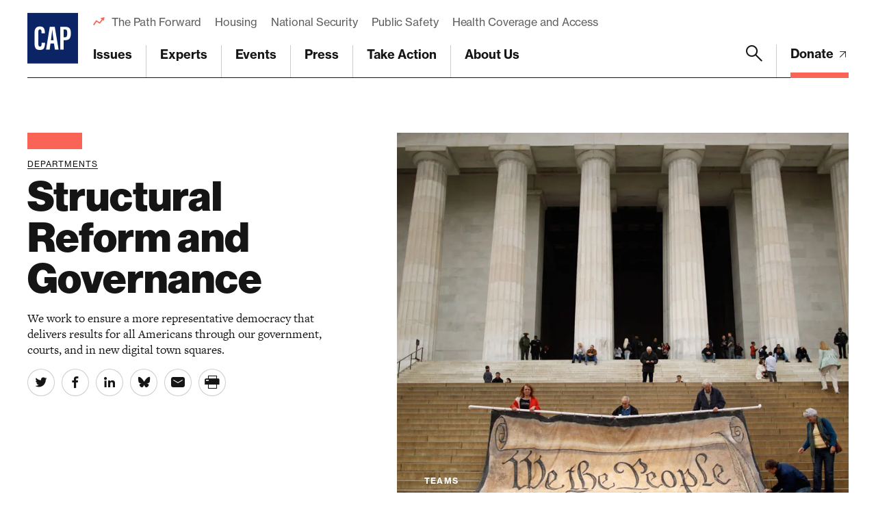

--- FILE ---
content_type: text/html; charset=UTF-8
request_url: https://www.americanprogress.org/departments/structural-reform-governance/?f-article_type=interactive
body_size: 41406
content:
<!DOCTYPE html>
<html lang="en">
<head> <script type="text/javascript">
/* <![CDATA[ */
var gform;gform||(document.addEventListener("gform_main_scripts_loaded",function(){gform.scriptsLoaded=!0}),document.addEventListener("gform/theme/scripts_loaded",function(){gform.themeScriptsLoaded=!0}),window.addEventListener("DOMContentLoaded",function(){gform.domLoaded=!0}),gform={domLoaded:!1,scriptsLoaded:!1,themeScriptsLoaded:!1,isFormEditor:()=>"function"==typeof InitializeEditor,callIfLoaded:function(o){return!(!gform.domLoaded||!gform.scriptsLoaded||!gform.themeScriptsLoaded&&!gform.isFormEditor()||(gform.isFormEditor()&&console.warn("The use of gform.initializeOnLoaded() is deprecated in the form editor context and will be removed in Gravity Forms 3.1."),o(),0))},initializeOnLoaded:function(o){gform.callIfLoaded(o)||(document.addEventListener("gform_main_scripts_loaded",()=>{gform.scriptsLoaded=!0,gform.callIfLoaded(o)}),document.addEventListener("gform/theme/scripts_loaded",()=>{gform.themeScriptsLoaded=!0,gform.callIfLoaded(o)}),window.addEventListener("DOMContentLoaded",()=>{gform.domLoaded=!0,gform.callIfLoaded(o)}))},hooks:{action:{},filter:{}},addAction:function(o,r,e,t){gform.addHook("action",o,r,e,t)},addFilter:function(o,r,e,t){gform.addHook("filter",o,r,e,t)},doAction:function(o){gform.doHook("action",o,arguments)},applyFilters:function(o){return gform.doHook("filter",o,arguments)},removeAction:function(o,r){gform.removeHook("action",o,r)},removeFilter:function(o,r,e){gform.removeHook("filter",o,r,e)},addHook:function(o,r,e,t,n){null==gform.hooks[o][r]&&(gform.hooks[o][r]=[]);var d=gform.hooks[o][r];null==n&&(n=r+"_"+d.length),gform.hooks[o][r].push({tag:n,callable:e,priority:t=null==t?10:t})},doHook:function(r,o,e){var t;if(e=Array.prototype.slice.call(e,1),null!=gform.hooks[r][o]&&((o=gform.hooks[r][o]).sort(function(o,r){return o.priority-r.priority}),o.forEach(function(o){"function"!=typeof(t=o.callable)&&(t=window[t]),"action"==r?t.apply(null,e):e[0]=t.apply(null,e)})),"filter"==r)return e[0]},removeHook:function(o,r,t,n){var e;null!=gform.hooks[o][r]&&(e=(e=gform.hooks[o][r]).filter(function(o,r,e){return!!(null!=n&&n!=o.tag||null!=t&&t!=o.priority)}),gform.hooks[o][r]=e)}});
/* ]]> */
</script>

	
	<script>
		window.dataLayer = window.dataLayer ||[];
		function gtag(){dataLayer.push(arguments);}
		gtag('consent','default',{
			'ad_storage':'denied',
			'analytics_storage':'denied',
			'ad_user_data':'denied',
			'ad_personalization':'denied',
			'personalization_storage':'denied',
			'functionality_storage':'granted',
			'security_storage':'granted',
			'wait_for_update': 500
		});
		gtag("set", "ads_data_redaction", true);
	</script>

	<script src="https://cmp.osano.com/45BPkucSnC/0ef3f555-2906-4137-af2d-2b5909c96f13/osano.js"></script>
	<meta name="viewport" content="width=device-width, initial-scale=1.0, viewport-fit=cover" />
	<meta name='robots' content='index, follow, max-image-preview:large, max-snippet:-1, max-video-preview:-1' />

<!-- Google Tag Manager for WordPress by gtm4wp.com -->
<script data-cfasync="false" data-pagespeed-no-defer>
	var gtm4wp_datalayer_name = "dataLayer";
	var dataLayer = dataLayer || [];
</script>
<!-- End Google Tag Manager for WordPress by gtm4wp.com -->
	<!-- This site is optimized with the Yoast SEO Premium plugin v26.6 (Yoast SEO v26.6) - https://yoast.com/wordpress/plugins/seo/ -->
	<title>Structural Reform and Governance - Center for American Progress</title>
	<link rel="canonical" href="https://www.americanprogress.org/departments/structural-reform-governance/" />
	<meta property="og:locale" content="en_US" />
	<meta property="og:type" content="article" />
	<meta property="og:title" content="Structural Reform and Governance" />
	<meta property="og:description" content="We work to ensure a more representative democracy that delivers results for all Americans through our government, courts, and in new digital town squares." />
	<meta property="og:url" content="https://www.americanprogress.org/departments/structural-reform-governance/" />
	<meta property="og:site_name" content="Center for American Progress" />
	<meta property="article:modified_time" content="2025-02-27T18:32:49+00:00" />
	<meta property="og:image" content="https://www.americanprogress.org/wp-content/uploads/sites/2/2021/10/GettyImages-105775187cropped.jpg" />
	<meta property="og:image:width" content="840" />
	<meta property="og:image:height" content="840" />
	<meta property="og:image:type" content="image/jpeg" />
	<meta name="twitter:card" content="summary_large_image" />
	<script type="application/ld+json" class="yoast-schema-graph">{"@context":"https://schema.org","@graph":[{"@type":"WebPage","@id":"https://www.americanprogress.org/departments/structural-reform-governance/","url":"https://www.americanprogress.org/departments/structural-reform-governance/","name":"Structural Reform and Governance - Center for American Progress","isPartOf":{"@id":"https://www.americanprogress.org/#website"},"primaryImageOfPage":{"@id":"https://www.americanprogress.org/departments/structural-reform-governance/#primaryimage"},"image":{"@id":"https://www.americanprogress.org/departments/structural-reform-governance/#primaryimage"},"thumbnailUrl":"https://www.americanprogress.org/wp-content/uploads/sites/2/2021/10/GettyImages-105775187cropped.jpg","datePublished":"2021-10-13T20:07:56+00:00","dateModified":"2025-02-27T18:32:49+00:00","breadcrumb":{"@id":"https://www.americanprogress.org/departments/structural-reform-governance/#breadcrumb"},"inLanguage":"en-US","potentialAction":[{"@type":"ReadAction","target":["https://www.americanprogress.org/departments/structural-reform-governance/"]}]},{"@type":"ImageObject","inLanguage":"en-US","@id":"https://www.americanprogress.org/departments/structural-reform-governance/#primaryimage","url":"https://www.americanprogress.org/wp-content/uploads/sites/2/2021/10/GettyImages-105775187cropped.jpg","contentUrl":"https://www.americanprogress.org/wp-content/uploads/sites/2/2021/10/GettyImages-105775187cropped.jpg","width":840,"height":840,"caption":"Volunteers help roll up a giant banner printed with the Preamble to the U.S. Constitution during a demonstration at the Lincoln Memorial on the National Mall, October 2010, in Washington. (Getty/Chip Somodevilla)"},{"@type":"BreadcrumbList","@id":"https://www.americanprogress.org/departments/structural-reform-governance/#breadcrumb","itemListElement":[{"@type":"ListItem","position":1,"name":"Home","item":"https://www.americanprogress.org/"},{"@type":"ListItem","position":2,"name":"Structural Reform and Governance"}]},{"@type":"WebSite","@id":"https://www.americanprogress.org/#website","url":"https://www.americanprogress.org/","name":"Center for American Progress","description":"","potentialAction":[{"@type":"SearchAction","target":{"@type":"EntryPoint","urlTemplate":"https://www.americanprogress.org/?s={search_term_string}"},"query-input":{"@type":"PropertyValueSpecification","valueRequired":true,"valueName":"search_term_string"}}],"inLanguage":"en-US"}]}</script>
	<!-- / Yoast SEO Premium plugin. -->


<link rel='dns-prefetch' href='//maps.googleapis.com' />
<link rel='dns-prefetch' href='//www.google.com' />
<link rel='dns-prefetch' href='//stats.wp.com' />
<link rel='dns-prefetch' href='//use.typekit.net' />
<link rel="alternate" type="application/rss+xml" title="Center for American Progress &raquo; Feed" href="https://www.americanprogress.org/feed/" />
<link rel="alternate" type="application/rss+xml" title="Center for American Progress &raquo; Comments Feed" href="https://www.americanprogress.org/comments/feed/" />
<link rel="alternate" title="oEmbed (JSON)" type="application/json+oembed" href="https://www.americanprogress.org/wp-json/oembed/1.0/embed?url=https%3A%2F%2Fwww.americanprogress.org%2Fdepartments%2Fstructural-reform-governance%2F&#038;lang=en" />
<link rel="alternate" title="oEmbed (XML)" type="text/xml+oembed" href="https://www.americanprogress.org/wp-json/oembed/1.0/embed?url=https%3A%2F%2Fwww.americanprogress.org%2Fdepartments%2Fstructural-reform-governance%2F&#038;format=xml&#038;lang=en" />
<style id='wp-img-auto-sizes-contain-inline-css'>
img:is([sizes=auto i],[sizes^="auto," i]){contain-intrinsic-size:3000px 1500px}
/*# sourceURL=wp-img-auto-sizes-contain-inline-css */
</style>
<style id='wp-emoji-styles-inline-css'>

	img.wp-smiley, img.emoji {
		display: inline !important;
		border: none !important;
		box-shadow: none !important;
		height: 1em !important;
		width: 1em !important;
		margin: 0 0.07em !important;
		vertical-align: -0.1em !important;
		background: none !important;
		padding: 0 !important;
	}
/*# sourceURL=wp-emoji-styles-inline-css */
</style>
<style id='classic-theme-styles-inline-css'>
/*! This file is auto-generated */
.wp-block-button__link{color:#fff;background-color:#32373c;border-radius:9999px;box-shadow:none;text-decoration:none;padding:calc(.667em + 2px) calc(1.333em + 2px);font-size:1.125em}.wp-block-file__button{background:#32373c;color:#fff;text-decoration:none}
/*# sourceURL=/wp-includes/css/classic-themes.min.css */
</style>
<link rel='stylesheet' id='all-css-6' href='https://www.americanprogress.org/wp-content/plugins/tm-algolia/dist/algolia.css?m=1765241571g' type='text/css' media='all' />
<link rel='stylesheet' id='tm-fonts-css' href='https://use.typekit.net/axv0vdk.css?ver=1766524012' media='all' />
<link rel='stylesheet' id='all-css-8' href='https://www.americanprogress.org/wp-content/themes/cap2021/assets/styles/app.css?m=1766524012g' type='text/css' media='all' />
<script type="text/javascript" src="https://www.americanprogress.org/_static/??-eJzTLy/QzcxLzilNSS3WzwKiwtLUokoopZebmaeXVayjj0+Rbm5melFiSSpUsX2uraG5mamlgaWxsXEWAK+vIiY=" ></script><script type="text/javascript" src="https://www.google.com/recaptcha/api.js?render=6LfIt-UcAAAAAGjbYQY9m5Pk7zqbRt-EIkpNkSbB&amp;ver=6.9" id="tm-recaptcha-v3-js"></script>
<script type="text/javascript" src="https://www.google.com/recaptcha/api.js?render=6LfIt-UcAAAAAGjbYQY9m5Pk7zqbRt-EIkpNkSbB&amp;ver=6.9" id="recaptcha_v3-js"></script>
<link rel="https://api.w.org/" href="https://www.americanprogress.org/wp-json/" /><link rel="alternate" title="JSON" type="application/json" href="https://www.americanprogress.org/wp-json/wp/v2/department/64966" /><link rel="EditURI" type="application/rsd+xml" title="RSD" href="https://www.americanprogress.org/xmlrpc.php?rsd" />
<meta name="generator" content="WordPress 6.9" />
<link rel='shortlink' href='https://www.americanprogress.org/?p=64966' />
	<style>img#wpstats{display:none}</style>
		
<!-- Google Tag Manager for WordPress by gtm4wp.com -->
<!-- GTM Container placement set to automatic -->
<script data-cfasync="false" data-pagespeed-no-defer type="text/javascript">
	var dataLayer_content = {"pageTitle":"Structural Reform and Governance - Center for American Progress","pagePostType":"department","pagePostType2":"single-department","pagePostAuthorID":1773,"pagePostAuthor":"Christian Rodriguez","pagePostDate":"Oct 13, 2021","pagePostDateYear":2021,"pagePostDateMonth":10,"pagePostDateDay":13,"pagePostDateDayName":"Wednesday","pagePostDateHour":16,"pagePostDateMinute":7,"pagePostDateIso":"2021-10-13T16:07:56-04:00","pagePostDateUnix":1634141276,"pagePostTerms":{"department_tax":["Structural Reform and Governance"],"meta":{"details_issues":"","details_topics":"","details_teams":"a:4:{i:0;s:5:\"64965\";i:1;s:5:\"64968\";i:2;s:5:\"64969\";i:3;s:5:\"64960\";}","details_summary":"We work to ensure a more representative democracy that delivers results for all Americans through our government, courts, and in new digital town squares.","details_featured_image":68964,"details_twitter":"","details":"","hero_summary":"","hero_image":"","hero":"","page_layout_0_acfe_flexible_toggle":"","page_layout_0_what_were_doing_title":"What We're Doing","page_layout_0_what_were_doing_blocks_0_title":"Encouraging professional diversity on the federal bench","page_layout_0_what_were_doing_blocks_0_content":"Despite recent historic gains, professional diversity on the federal appellate courts is severely lacking, with significant implications for the legal expertise underlying judges’ decisions. Our analysis identifies policy proposals to improve the pipeline for judicial diversity.","page_layout_0_what_were_doing_blocks_1_title":"Advancing voting rights and countering election sabotage","page_layout_0_what_were_doing_blocks_1_content":"With states introducing hundreds of bills to disenfranchise voters, new federal election standards are vitally needed. Our research makes the case for these standards and shows how the Freedom to Vote Act would counter state laws seeking to suppress voter turnout and sabotage valid election results.","page_layout_0_what_were_doing_blocks_2_title":"Addressing social media’s threat to our democracy","page_layout_0_what_were_doing_blocks_2_content":"In the wake of widespread disinformation about the 2020 general election, social media companies must modify their products and policies to mitigate threats to democratic legitimacy and public safety. We identify concrete steps that could help address health and election-related disinformation.\r\n\r\n&nbsp;","page_layout_0_what_were_doing_blocks":3,"page_layout_0_what_were_doing":"","page_layout":"a:5:{i:0;s:25:\"component_what_were_doing\";i:1;s:27:\"component_newsletter_signup\";i:2;s:26:\"component_featured_experts\";i:3;s:22:\"component_article_list\";i:4;s:16:\"component_latest\";}","layout":"","page_alerts_options":"","page_alerts":"","hero_caption":"","page_layout_1_acfe_flexible_toggle":"","page_layout_1_newsletter_signup_type":"default","page_layout_1_newsletter_signup_width":"narrow","page_layout_1_newsletter_signup":"","page_layout_2_acfe_flexible_toggle":"","page_layout_2_featured_experts_options":"a:1:{i:0;s:12:\"archive-link\";}","page_layout_2_featured_experts_title":"Featured Experts","page_layout_2_featured_experts_people":"a:6:{i:0;s:5:\"28099\";i:1;s:5:\"30387\";i:2;s:5:\"28446\";i:3;s:5:\"30289\";i:4;s:5:\"84067\";i:5;s:6:\"108592\";}","page_layout_2_featured_experts":"","page_layout_3_acfe_flexible_toggle":"","page_layout_3_article_list_type":"auto","page_layout_3_article_list_title":"Recent Work","page_layout_3_article_list":"","page_layout_1_newsletter_signup_display_variant":"signup1c","details_type":"","details_newsletter_settings_title":"","details_newsletter_settings_subtitle":"","details_newsletter_settings_blurb":"","details_newsletter_settings_background_image":"","details_newsletter_settings_overlay_opacity":65,"details_newsletter_settings_form_url":"","details_newsletter_settings_redirect_url":"","details_newsletter_settings_optin_id":"","details_newsletter_settings_button_text":"Sign Up","details_newsletter_settings":"","page_layout_1_newsletter_signup_department_team":"a:1:{i:0;s:5:\"64966\";}","details_media_contacts":"a:1:{i:0;s:5:\"30793\";}","details_government_affairs":"a:2:{i:0;s:5:\"30529\";i:1;s:6:\"116082\";}","page_layout_2_featured_experts_display_style":"department","page_alerts_newsletter_custom_settings_onpage_time":60,"page_alerts_newsletter_custom_settings_title":"","page_alerts_newsletter_custom_settings_subtitle":"","page_alerts_newsletter_custom_settings_form_url":"","page_alerts_newsletter_custom_settings_redirect_url":"","page_alerts_newsletter_custom_settings_optin_id":"","page_alerts_newsletter_custom_settings_button_text":"","page_alerts_newsletter_custom_settings":"","page_alerts_newsletter":"","page_layout_1_newsletter_signup_options":"","page_layout_1_newsletter_signup_title":"","page_layout_1_newsletter_signup_subtitle":"","page_layout_1_newsletter_signup_blurb":"","page_layout_1_newsletter_signup_background_image":"","page_layout_1_newsletter_signup_overlay_opacity":65,"page_layout_1_newsletter_signup_button_text":"Sign Up","page_layout_1_newsletter_signup_form_url":"","page_layout_1_newsletter_signup_redirect_url":"","page_layout_1_newsletter_signup_optin_id":"","page_layout_2_featured_experts_topics":"a:0:{}","page_layout_3_article_list_display":"photos","page_layout_3_article_list_article_type":"","page_layout_4_acfe_flexible_toggle":"","page_layout_4_latest":"","page_layout_3_article_list_more_link":"","page_alerts_newsletter_custom_settings_onpage_time_custom":0,"page_alerts_multiple_newsletters":"","editorial_tools_notification_list":0,"editorial_tools_notification_recurring":0,"editorial_tools":"","page_layout_2_featured_experts_departments":1806,"details_newsletter_settings_redirecturl":"","page_layout_1_newsletter_signup_redirecturl":"","page_layout_1_newsletter_signup_form_options":"","page_alerts_newsletter_custom_settings_redirecturl":"","page_alerts_newsletter_custom_settings_options":"","algolia_searchable_posts_records_count":1,"algolia_synced":1}},"postCountOnPage":1,"postCountTotal":1,"postID":64966,"postFormat":"standard"};
	dataLayer.push( dataLayer_content );
</script>
<script data-cfasync="false" data-pagespeed-no-defer type="text/javascript">
(function(w,d,s,l,i){w[l]=w[l]||[];w[l].push({'gtm.start':
new Date().getTime(),event:'gtm.js'});var f=d.getElementsByTagName(s)[0],
j=d.createElement(s),dl=l!='dataLayer'?'&l='+l:'';j.async=true;j.src=
'//www.googletagmanager.com/gtm.js?id='+i+dl;f.parentNode.insertBefore(j,f);
})(window,document,'script','dataLayer','GTM-NWVL6VL');
</script>
<!-- End Google Tag Manager for WordPress by gtm4wp.com --><script type="application/ld+json" class="wp-parsely-metadata">{"@context":"https:\/\/schema.org","@type":"NewsArticle","headline":"Structural Reform and Governance","url":"http:\/\/www.americanprogress.org\/departments\/structural-reform-governance\/","mainEntityOfPage":{"@type":"WebPage","@id":"http:\/\/www.americanprogress.org\/departments\/structural-reform-governance\/"},"thumbnailUrl":"https:\/\/www.americanprogress.org\/wp-content\/uploads\/sites\/2\/2021\/10\/GettyImages-105775187cropped.jpg?w=100&h=100&crop=1","image":{"@type":"ImageObject","url":"https:\/\/www.americanprogress.org\/wp-content\/uploads\/sites\/2\/2021\/10\/GettyImages-105775187cropped.jpg"},"articleSection":"Uncategorized","author":[{"@type":"Person","name":"Christian Rodriguez"}],"creator":["Christian Rodriguez"],"publisher":{"@type":"Organization","name":"Center for American Progress","logo":""},"keywords":[],"dateCreated":"2021-10-13T20:07:56Z","datePublished":"2021-10-13T20:07:56Z","dateModified":"2025-02-27T18:32:49Z"}</script><link rel="apple-touch-icon" sizes="180x180" href="https://www.americanprogress.org/wp-content/themes/cap2021/assets/favicons/apple-touch-icon.png"><link rel="icon" type="image/png" sizes="32x32" href="https://www.americanprogress.org/wp-content/themes/cap2021/assets/favicons/favicon-32x32.png"><link rel="icon" type="image/png" sizes="16x16" href="https://www.americanprogress.org/wp-content/themes/cap2021/assets/favicons/favicon-16x16.png"><link rel="manifest" href="https://www.americanprogress.org/wp-content/themes/cap2021/assets/favicons/site.webmanifest"><link rel="mask-icon" href="https://www.americanprogress.org/wp-content/themes/cap2021/assets/favicons/safari-pinned-tab.svg" color="#ffffff"><link rel="shortcut icon" href="https://www.americanprogress.org/wp-content/themes/cap2021/assets/favicons/favicon.ico"><meta name="msapplication-TileColor" content="#ffffff"><meta name="msapplication-config" content="https://www.americanprogress.org/wp-content/themes/cap2021/assets/favicons/browserconfig.xml"><meta name="theme-color" content="#ffffff">
	<!--
	<PageMap>
		<DataObject type="document">
			<Attribute name="slug">structural-reform-governance</Attribute>
			<Attribute name="type">Department</Attribute>
			<Attribute name="title">Structural Reform and Governance</Attribute>
			<Attribute name="description">We work to ensure a more representative democracy that delivers results for all Americans through our government, courts, and in new digital town squares.</Attribute>
			<Attribute name="website">Center for American Progress</Attribute>
			<Attribute name="post_date">10/13/2021</Attribute>
			<Attribute name="last_update">02/27/2025</Attribute>
			<Attribute name="author"></Attribute>
			<Attribute name="post_id">64966</Attribute>
					</DataObject>
			</PageMap>
	-->

<!-- Parsely Tags --><meta name="parsely-section" content="department" /><meta name="parsely-tags" content="Post Type: department,Department: Structural Reform and Governance" />		<style>
			.algolia-search-highlight {
				background-color: #fffbcc;
				border-radius: 2px;
				font-style: normal;
			}
		</style>
			<script>['js','m4n'].forEach(function(attr){document.documentElement.setAttribute(attr,'')})</script>
<style id='global-styles-inline-css'>
:root{--wp--preset--aspect-ratio--square: 1;--wp--preset--aspect-ratio--4-3: 4/3;--wp--preset--aspect-ratio--3-4: 3/4;--wp--preset--aspect-ratio--3-2: 3/2;--wp--preset--aspect-ratio--2-3: 2/3;--wp--preset--aspect-ratio--16-9: 16/9;--wp--preset--aspect-ratio--9-16: 9/16;--wp--preset--color--black: #000000;--wp--preset--color--cyan-bluish-gray: #abb8c3;--wp--preset--color--white: #ffffff;--wp--preset--color--pale-pink: #f78da7;--wp--preset--color--vivid-red: #cf2e2e;--wp--preset--color--luminous-vivid-orange: #ff6900;--wp--preset--color--luminous-vivid-amber: #fcb900;--wp--preset--color--light-green-cyan: #7bdcb5;--wp--preset--color--vivid-green-cyan: #00d084;--wp--preset--color--pale-cyan-blue: #8ed1fc;--wp--preset--color--vivid-cyan-blue: #0693e3;--wp--preset--color--vivid-purple: #9b51e0;--wp--preset--gradient--vivid-cyan-blue-to-vivid-purple: linear-gradient(135deg,rgb(6,147,227) 0%,rgb(155,81,224) 100%);--wp--preset--gradient--light-green-cyan-to-vivid-green-cyan: linear-gradient(135deg,rgb(122,220,180) 0%,rgb(0,208,130) 100%);--wp--preset--gradient--luminous-vivid-amber-to-luminous-vivid-orange: linear-gradient(135deg,rgb(252,185,0) 0%,rgb(255,105,0) 100%);--wp--preset--gradient--luminous-vivid-orange-to-vivid-red: linear-gradient(135deg,rgb(255,105,0) 0%,rgb(207,46,46) 100%);--wp--preset--gradient--very-light-gray-to-cyan-bluish-gray: linear-gradient(135deg,rgb(238,238,238) 0%,rgb(169,184,195) 100%);--wp--preset--gradient--cool-to-warm-spectrum: linear-gradient(135deg,rgb(74,234,220) 0%,rgb(151,120,209) 20%,rgb(207,42,186) 40%,rgb(238,44,130) 60%,rgb(251,105,98) 80%,rgb(254,248,76) 100%);--wp--preset--gradient--blush-light-purple: linear-gradient(135deg,rgb(255,206,236) 0%,rgb(152,150,240) 100%);--wp--preset--gradient--blush-bordeaux: linear-gradient(135deg,rgb(254,205,165) 0%,rgb(254,45,45) 50%,rgb(107,0,62) 100%);--wp--preset--gradient--luminous-dusk: linear-gradient(135deg,rgb(255,203,112) 0%,rgb(199,81,192) 50%,rgb(65,88,208) 100%);--wp--preset--gradient--pale-ocean: linear-gradient(135deg,rgb(255,245,203) 0%,rgb(182,227,212) 50%,rgb(51,167,181) 100%);--wp--preset--gradient--electric-grass: linear-gradient(135deg,rgb(202,248,128) 0%,rgb(113,206,126) 100%);--wp--preset--gradient--midnight: linear-gradient(135deg,rgb(2,3,129) 0%,rgb(40,116,252) 100%);--wp--preset--font-size--small: 13px;--wp--preset--font-size--medium: 20px;--wp--preset--font-size--large: 36px;--wp--preset--font-size--x-large: 42px;--wp--preset--spacing--20: 0.44rem;--wp--preset--spacing--30: 0.67rem;--wp--preset--spacing--40: 1rem;--wp--preset--spacing--50: 1.5rem;--wp--preset--spacing--60: 2.25rem;--wp--preset--spacing--70: 3.38rem;--wp--preset--spacing--80: 5.06rem;--wp--preset--shadow--natural: 6px 6px 9px rgba(0, 0, 0, 0.2);--wp--preset--shadow--deep: 12px 12px 50px rgba(0, 0, 0, 0.4);--wp--preset--shadow--sharp: 6px 6px 0px rgba(0, 0, 0, 0.2);--wp--preset--shadow--outlined: 6px 6px 0px -3px rgb(255, 255, 255), 6px 6px rgb(0, 0, 0);--wp--preset--shadow--crisp: 6px 6px 0px rgb(0, 0, 0);}:where(.is-layout-flex){gap: 0.5em;}:where(.is-layout-grid){gap: 0.5em;}body .is-layout-flex{display: flex;}.is-layout-flex{flex-wrap: wrap;align-items: center;}.is-layout-flex > :is(*, div){margin: 0;}body .is-layout-grid{display: grid;}.is-layout-grid > :is(*, div){margin: 0;}:where(.wp-block-columns.is-layout-flex){gap: 2em;}:where(.wp-block-columns.is-layout-grid){gap: 2em;}:where(.wp-block-post-template.is-layout-flex){gap: 1.25em;}:where(.wp-block-post-template.is-layout-grid){gap: 1.25em;}.has-black-color{color: var(--wp--preset--color--black) !important;}.has-cyan-bluish-gray-color{color: var(--wp--preset--color--cyan-bluish-gray) !important;}.has-white-color{color: var(--wp--preset--color--white) !important;}.has-pale-pink-color{color: var(--wp--preset--color--pale-pink) !important;}.has-vivid-red-color{color: var(--wp--preset--color--vivid-red) !important;}.has-luminous-vivid-orange-color{color: var(--wp--preset--color--luminous-vivid-orange) !important;}.has-luminous-vivid-amber-color{color: var(--wp--preset--color--luminous-vivid-amber) !important;}.has-light-green-cyan-color{color: var(--wp--preset--color--light-green-cyan) !important;}.has-vivid-green-cyan-color{color: var(--wp--preset--color--vivid-green-cyan) !important;}.has-pale-cyan-blue-color{color: var(--wp--preset--color--pale-cyan-blue) !important;}.has-vivid-cyan-blue-color{color: var(--wp--preset--color--vivid-cyan-blue) !important;}.has-vivid-purple-color{color: var(--wp--preset--color--vivid-purple) !important;}.has-black-background-color{background-color: var(--wp--preset--color--black) !important;}.has-cyan-bluish-gray-background-color{background-color: var(--wp--preset--color--cyan-bluish-gray) !important;}.has-white-background-color{background-color: var(--wp--preset--color--white) !important;}.has-pale-pink-background-color{background-color: var(--wp--preset--color--pale-pink) !important;}.has-vivid-red-background-color{background-color: var(--wp--preset--color--vivid-red) !important;}.has-luminous-vivid-orange-background-color{background-color: var(--wp--preset--color--luminous-vivid-orange) !important;}.has-luminous-vivid-amber-background-color{background-color: var(--wp--preset--color--luminous-vivid-amber) !important;}.has-light-green-cyan-background-color{background-color: var(--wp--preset--color--light-green-cyan) !important;}.has-vivid-green-cyan-background-color{background-color: var(--wp--preset--color--vivid-green-cyan) !important;}.has-pale-cyan-blue-background-color{background-color: var(--wp--preset--color--pale-cyan-blue) !important;}.has-vivid-cyan-blue-background-color{background-color: var(--wp--preset--color--vivid-cyan-blue) !important;}.has-vivid-purple-background-color{background-color: var(--wp--preset--color--vivid-purple) !important;}.has-black-border-color{border-color: var(--wp--preset--color--black) !important;}.has-cyan-bluish-gray-border-color{border-color: var(--wp--preset--color--cyan-bluish-gray) !important;}.has-white-border-color{border-color: var(--wp--preset--color--white) !important;}.has-pale-pink-border-color{border-color: var(--wp--preset--color--pale-pink) !important;}.has-vivid-red-border-color{border-color: var(--wp--preset--color--vivid-red) !important;}.has-luminous-vivid-orange-border-color{border-color: var(--wp--preset--color--luminous-vivid-orange) !important;}.has-luminous-vivid-amber-border-color{border-color: var(--wp--preset--color--luminous-vivid-amber) !important;}.has-light-green-cyan-border-color{border-color: var(--wp--preset--color--light-green-cyan) !important;}.has-vivid-green-cyan-border-color{border-color: var(--wp--preset--color--vivid-green-cyan) !important;}.has-pale-cyan-blue-border-color{border-color: var(--wp--preset--color--pale-cyan-blue) !important;}.has-vivid-cyan-blue-border-color{border-color: var(--wp--preset--color--vivid-cyan-blue) !important;}.has-vivid-purple-border-color{border-color: var(--wp--preset--color--vivid-purple) !important;}.has-vivid-cyan-blue-to-vivid-purple-gradient-background{background: var(--wp--preset--gradient--vivid-cyan-blue-to-vivid-purple) !important;}.has-light-green-cyan-to-vivid-green-cyan-gradient-background{background: var(--wp--preset--gradient--light-green-cyan-to-vivid-green-cyan) !important;}.has-luminous-vivid-amber-to-luminous-vivid-orange-gradient-background{background: var(--wp--preset--gradient--luminous-vivid-amber-to-luminous-vivid-orange) !important;}.has-luminous-vivid-orange-to-vivid-red-gradient-background{background: var(--wp--preset--gradient--luminous-vivid-orange-to-vivid-red) !important;}.has-very-light-gray-to-cyan-bluish-gray-gradient-background{background: var(--wp--preset--gradient--very-light-gray-to-cyan-bluish-gray) !important;}.has-cool-to-warm-spectrum-gradient-background{background: var(--wp--preset--gradient--cool-to-warm-spectrum) !important;}.has-blush-light-purple-gradient-background{background: var(--wp--preset--gradient--blush-light-purple) !important;}.has-blush-bordeaux-gradient-background{background: var(--wp--preset--gradient--blush-bordeaux) !important;}.has-luminous-dusk-gradient-background{background: var(--wp--preset--gradient--luminous-dusk) !important;}.has-pale-ocean-gradient-background{background: var(--wp--preset--gradient--pale-ocean) !important;}.has-electric-grass-gradient-background{background: var(--wp--preset--gradient--electric-grass) !important;}.has-midnight-gradient-background{background: var(--wp--preset--gradient--midnight) !important;}.has-small-font-size{font-size: var(--wp--preset--font-size--small) !important;}.has-medium-font-size{font-size: var(--wp--preset--font-size--medium) !important;}.has-large-font-size{font-size: var(--wp--preset--font-size--large) !important;}.has-x-large-font-size{font-size: var(--wp--preset--font-size--x-large) !important;}
/*# sourceURL=global-styles-inline-css */
</style>
<link rel='stylesheet' id='all-css-0' href='https://www.americanprogress.org/wp-content/plugins/gravityforms/assets/css/dist/basic.min.css?m=1765241571g' type='text/css' media='all' />
</head>
<body class="wp-singular department-template-default single single-department postid-64966 wp-theme-cap2021 -tagline_branding ">
	
<!-- GTM Container placement set to automatic -->
<!-- Google Tag Manager (noscript) -->
				<noscript><iframe src="https://www.googletagmanager.com/ns.html?id=GTM-NWVL6VL" height="0" width="0" style="display:none;visibility:hidden" aria-hidden="true"></iframe></noscript>
<!-- End Google Tag Manager (noscript) -->	<div class="root1" data-warning="Your browser is outdated, it will not render this page properly, please upgrade.">

				<script>
		(function($) {
			$(document).ready(function() {	
				$.ajax({
					url: tmscripts.homeUrl + '/?tm_dynamic=header&is_front_page='  + 'false',
					method: 'GET',
					success: function(response) {
						var new_content = $(response);
						$('#top').before(new_content);
					},
					error: function(xhr, status, error) {
						console.log('Error: ' + error);
					}
				});
			});
		})(jQuery);
		</script>
			<header class="top1" id="top" x-data :class="{'-open': $store.app.overlay == 'nav', '-search': $store.app.search}" @click.away="$store.app.overlay = $store.app.overlay === 'nav' ? false : $store.app.overlay" @touch.away="$store.app.overlay = $store.app.overlay === 'nav' ? false : $store.app.overlay">
		<div class="top1-wrap -restrain">
				<p class="logo1">
					<a href="https://www.americanprogress.org" aria-label="Center for American Progress">
		
							<i class="icon-cap-cutout"><span>Center for American Progress</span></i>
						
					</a>
			</p>
				<nav class="skips1">
				<ul>
					<li><a href="#nav" accesskey="n">Skip to navigation [n]</a></li>
					<li><a href="#content" accesskey="c">Skip to content [c]</a></li>
					<li><a href="#footer" accesskey="f">Skip to footer [f]</a></li>
				</ul>
			</nav>
								<p  class="top1-donate -as:2">
					<a  href="https://secure.actblue.com/donate/center-for-american-progress-1?refcode=c3web_header_link" target="_blank" title="Donate">
													Donate																										<i class="icon-arrow-external-medium"></i>							</a>
					</p>
						<p class="toggler1">
				<a href="#nav" aria-label="Menu" class="toggler1-link" x-data @click.prevent="$store.app.overlay = $store.app.overlay === 'nav' ? false : 'nav'">
					<svg class="toggler1-svg -us:n" viewBox="0 0 50 50" :class="{'-active': $store.app.overlay === 'nav'}">
						<path class="toggler1-line -top" d="M9,11.4h32c3,0,6,2.5,6,6.9S44.8,25,41,25H25"/>
						<path class="toggler1-line -middle" d="M9,25h32"/>
						<path class="toggler1-line -bottom" d="M41,38.6H9c0,0-6-0.6-6-6.7S9,25,9,25h16"/>
					</svg>
				</a>
			</p>
			<nav class="nav1" x-data="{...unfolder(),...transitions()}">
				<ul id="menu-trending" class="nav1-uls nav1-featured -as:2"><li id="menu-item-70672" class="menu-item menu-item-type-custom menu-item-object-custom menu-item-70672"><a href="https://www.americanprogress.org/article/the-path-forward-ideas-worth-fighting-for/">The Path Forward</a></li>
<li id="menu-item-70670" class="menu-item menu-item-type-custom menu-item-object-custom menu-item-70670"><a href="https://www.americanprogress.org/topic/housing">Housing</a></li>
<li id="menu-item-70671" class="menu-item menu-item-type-custom menu-item-object-custom menu-item-70671"><a href="https://www.americanprogress.org/topic/national-security">National Security</a></li>
<li id="menu-item-70668" class="menu-item menu-item-type-custom menu-item-object-custom menu-item-70668"><a href="https://www.americanprogress.org/topic/public-safety">Public Safety</a></li>
<li id="menu-item-71978" class="menu-item menu-item-type-custom menu-item-object-custom menu-item-71978"><a href="https://www.americanprogress.org/topic/health-coverage-and-access/">Health Coverage and Access</a></li>
</ul>									<ul class="nav1-uls nav1-buls nav1-main">
						
	<li class="-mega" x-spread="catcher">
		<i class="nav1-toggle icon-angle-down-bold" clickable @click="toggle($event)"></i>
		<a href="https://www.americanprogress.org/issues/" accesskey="1">Issues</a> <em invisible>[1]</em>
		<div class="drop1 -mega -cs:n" heightwatch unfold>
			<div class="drop1-wrap">
									<div class="drop1-side">
													<h6 class="-t:17">Priorities</h6>
												<ul class="thumbs1 -t:5 -as:1">
															<li>
									<a href="https://www.americanprogress.org/issues/building-an-economy-for-all/">
																<figure class=""  >
										<span class="img1 " reveal style="--rl: 1" >
								<img style="" class="lazyload" data-src="https://www.americanprogress.org/wp-content/uploads/sites/2/2021/10/EconomyCCPPage.jpg?w=840" alt=""  data-srcset="https://www.americanprogress.org/wp-content/uploads/sites/2/2021/10/EconomyCCPPage.jpg?w=840 840w, https://www.americanprogress.org/wp-content/uploads/sites/2/2021/10/EconomyCCPPage.jpg?w=840 840w, https://www.americanprogress.org/wp-content/uploads/sites/2/2021/10/EconomyCCPPage.jpg?w=840 840w, https://www.americanprogress.org/wp-content/uploads/sites/2/2021/10/EconomyCCPPage.jpg?w=500 500w, https://www.americanprogress.org/wp-content/uploads/sites/2/2021/10/EconomyCCPPage.jpg?w=200 200w" data-sizes="auto" />
				<i class="loader1 "></i>
				<noscript><img src="https://www.americanprogress.org/wp-content/uploads/sites/2/2021/10/EconomyCCPPage.jpg?w=840" alt=""></noscript>
							</span>
															</figure>
														<span class="-hs:1">Building an Economy for All</span>
									</a>
								</li>
															<li>
									<a href="https://www.americanprogress.org/issues/restoring-social-trust-in-democracy/">
																<figure class=""  >
										<span class="img1 " reveal style="--rl: 1" >
								<img style="" class="lazyload" data-src="https://www.americanprogress.org/wp-content/uploads/sites/2/2021/10/RestoringSocialTrustDemocracy.jpg?w=840" alt=""  data-srcset="https://www.americanprogress.org/wp-content/uploads/sites/2/2021/10/RestoringSocialTrustDemocracy.jpg?w=840 840w, https://www.americanprogress.org/wp-content/uploads/sites/2/2021/10/RestoringSocialTrustDemocracy.jpg?w=840 840w, https://www.americanprogress.org/wp-content/uploads/sites/2/2021/10/RestoringSocialTrustDemocracy.jpg?w=840 840w, https://www.americanprogress.org/wp-content/uploads/sites/2/2021/10/RestoringSocialTrustDemocracy.jpg?w=500 500w, https://www.americanprogress.org/wp-content/uploads/sites/2/2021/10/RestoringSocialTrustDemocracy.jpg?w=200 200w" data-sizes="auto" />
				<i class="loader1 "></i>
				<noscript><img src="https://www.americanprogress.org/wp-content/uploads/sites/2/2021/10/RestoringSocialTrustDemocracy.jpg?w=840" alt=""></noscript>
							</span>
															</figure>
														<span class="-hs:1">Restoring Social Trust in Democracy</span>
									</a>
								</li>
															<li>
									<a href="https://www.americanprogress.org/issues/advancing-racial-equity-and-justice/">
																<figure class=""  >
										<span class="img1 " reveal style="--rl: 1" >
								<img style="" class="lazyload" data-src="https://www.americanprogress.org/wp-content/uploads/sites/2/2021/10/GettyImages-1317270131.jpg?w=840" alt=""  data-srcset="https://www.americanprogress.org/wp-content/uploads/sites/2/2021/10/GettyImages-1317270131.jpg?w=840 840w, https://www.americanprogress.org/wp-content/uploads/sites/2/2021/10/GettyImages-1317270131.jpg?w=840 840w, https://www.americanprogress.org/wp-content/uploads/sites/2/2021/10/GettyImages-1317270131.jpg?w=840 840w, https://www.americanprogress.org/wp-content/uploads/sites/2/2021/10/GettyImages-1317270131.jpg?w=500 500w, https://www.americanprogress.org/wp-content/uploads/sites/2/2021/10/GettyImages-1317270131.jpg?w=200 200w" data-sizes="auto" />
				<i class="loader1 "></i>
				<noscript><img src="https://www.americanprogress.org/wp-content/uploads/sites/2/2021/10/GettyImages-1317270131.jpg?w=840" alt=""></noscript>
							</span>
															</figure>
														<span class="-hs:1">Advancing Racial Equity and Justice</span>
									</a>
								</li>
															<li>
									<a href="https://www.americanprogress.org/issues/tackling-climate-change-and-environmental-injustice/">
																<figure class=""  >
										<span class="img1 " reveal style="--rl: 1" >
								<img style="" class="lazyload" data-src="https://www.americanprogress.org/wp-content/uploads/sites/2/2021/10/GettyImages-1250505645-resizecrop.jpg?w=840" alt=""  data-srcset="https://www.americanprogress.org/wp-content/uploads/sites/2/2021/10/GettyImages-1250505645-resizecrop.jpg?w=840 840w, https://www.americanprogress.org/wp-content/uploads/sites/2/2021/10/GettyImages-1250505645-resizecrop.jpg?w=840 840w, https://www.americanprogress.org/wp-content/uploads/sites/2/2021/10/GettyImages-1250505645-resizecrop.jpg?w=840 840w, https://www.americanprogress.org/wp-content/uploads/sites/2/2021/10/GettyImages-1250505645-resizecrop.jpg?w=500 500w, https://www.americanprogress.org/wp-content/uploads/sites/2/2021/10/GettyImages-1250505645-resizecrop.jpg?w=200 200w" data-sizes="auto" />
				<i class="loader1 "></i>
				<noscript><img src="https://www.americanprogress.org/wp-content/uploads/sites/2/2021/10/GettyImages-1250505645-resizecrop.jpg?w=840" alt=""></noscript>
							</span>
															</figure>
														<span class="-hs:1">Tackling Climate Change and Environmental Injustice</span>
									</a>
								</li>
															<li>
									<a href="https://www.americanprogress.org/issues/strengthening-public-health/">
																<figure class=""  >
										<span class="img1 " reveal style="--rl: 1" >
								<img style="" class="lazyload" data-src="https://www.americanprogress.org/wp-content/uploads/sites/2/2021/10/GettyImages-1234408493cropped.jpg?w=840" alt=""  data-srcset="https://www.americanprogress.org/wp-content/uploads/sites/2/2021/10/GettyImages-1234408493cropped.jpg?w=840 840w, https://www.americanprogress.org/wp-content/uploads/sites/2/2021/10/GettyImages-1234408493cropped.jpg?w=840 840w, https://www.americanprogress.org/wp-content/uploads/sites/2/2021/10/GettyImages-1234408493cropped.jpg?w=840 840w, https://www.americanprogress.org/wp-content/uploads/sites/2/2021/10/GettyImages-1234408493cropped.jpg?w=500 500w, https://www.americanprogress.org/wp-content/uploads/sites/2/2021/10/GettyImages-1234408493cropped.jpg?w=200 200w" data-sizes="auto" />
				<i class="loader1 "></i>
				<noscript><img src="https://www.americanprogress.org/wp-content/uploads/sites/2/2021/10/GettyImages-1234408493cropped.jpg?w=840" alt=""></noscript>
							</span>
															</figure>
														<span class="-hs:1">Strengthening Health</span>
									</a>
								</li>
													</ul>
					</div>
				
									<div class="drop1-main">
													<div class="drop1-main-col1 drop1-main-col">
																	<h6 class="-t:17">Topics</h6>
																<ul class="drop1-uls -as:2">
																			<li><a href="https://www.americanprogress.org/topic/abortion-rights/">Abortion Rights</a></li>
																			<li><a href="https://www.americanprogress.org/topic/artificial-intelligence/">Artificial Intelligence</a></li>
																			<li><a href="https://www.americanprogress.org/topic/climate-change/">Climate Change</a></li>
																			<li><a href="https://www.americanprogress.org/topic/democracy/">Democracy</a></li>
																			<li><a href="https://www.americanprogress.org/topic/economy/">Economy</a></li>
																			<li><a href="https://www.americanprogress.org/topic/extreme-heat/">Extreme Heat</a></li>
																			<li><a href="https://www.americanprogress.org/topic/foreign-policy/">Foreign Policy</a></li>
																			<li><a href="https://www.americanprogress.org/topic/housing/">Housing</a></li>
																			<li><a href="https://www.americanprogress.org/topic/immigration/">Immigration</a></li>
																			<li><a href="https://www.americanprogress.org/topic/reconciliation/">Reconciliation</a></li>
																	</ul>

																<p class="drop3-more -t:8 -fw:b -as:2">
									<a @click="$dispatch('expand-topics', true)" href="https://www.americanprogress.org/issues/#topics">See all topics</a>
								</p>

							</div>
																			<div class="drop1-main-col2 drop1-main-col">
																	<h6 class="-t:17">States</h6>
																<ul class="drop1-uls -as:2">
																			<li><a href="https://www.americanprogress.org/state/california/">California</a></li>
																			<li><a href="https://www.americanprogress.org/state/colorado/">Colorado</a></li>
																			<li><a href="https://www.americanprogress.org/state/connecticut/">Connecticut</a></li>
																			<li><a href="https://www.americanprogress.org/state/delaware/">Delaware</a></li>
																			<li><a href="https://www.americanprogress.org/state/hawaii/">Hawaii</a></li>
																			<li><a href="https://www.americanprogress.org/state/illinois/">Illinois</a></li>
																			<li><a href="https://www.americanprogress.org/state/maine/">Maine</a></li>
																			<li><a href="https://www.americanprogress.org/state/maryland/">Maryland</a></li>
																			<li><a href="https://www.americanprogress.org/state/massachusetts/">Massachusetts</a></li>
																			<li><a href="https://www.americanprogress.org/state/virginia/">Virginia</a></li>
																	</ul>

																<p class="drop3-more -t:8 -fw:b -as:2">
									<a @click="$dispatch('expand-topics', true)" href="https://www.americanprogress.org/issues/#state-issues">See all states</a>
								</p>

							</div>
						
					</div>
				
			</div>

						<p class="drop1-more -t:8 -fw:b -as:2"><a @click="$dispatch('expand-topics', true)" href="https://www.americanprogress.org/issues/#topics">See all topics</a></p>

		</li>
				<li><a href="https://www.americanprogress.org/experts/" accesskey="2">Experts</a> <em invisible>[2]</em></li>
					<li><a href="https://www.americanprogress.org/events/" accesskey="3">Events</a> <em invisible>[3]</em></li>
					<li><a href="https://www.americanprogress.org/press/" accesskey="4">Press</a> <em invisible>[4]</em></li>
					<li><a href="https://www.americanprogress.org/about-us/take-action/" accesskey="5">Take Action</a> <em invisible>[5]</em></li>
					<li x-spread="catcher">
			<i class="nav1-toggle icon-angle-down-bold" clickable @click="toggle($event)"></i>
			<a href="https://www.americanprogress.org/about-us/" accesskey="6">About Us</a> <em invisible>[6]</em>
			<div class="drop1 -cs:n" heightwatch unfold>
				<div class="drop1-wrap">
					<div class="drop1-main">
						<ul class="drop1-uls -as:2">
															<li><a href="https://www.americanprogress.org/about-us/staff/">Staff and Fellows</a></li>
															<li><a href="https://www.americanprogress.org/departments/">Departments and Teams</a></li>
															<li><a href="https://www.americanprogress.org/about-us/jobs/">Jobs</a></li>
															<li><a href="https://www.americanprogress.org/about-us/internships/">Internships</a></li>
															<li><a href="https://www.americanprogress.org/about-us/diversity-and-inclusion/">Diversity and Inclusion</a></li>
															<li><a href="https://www.americanprogress.org/about-us/support-our-work/">Support Our Work</a></li>
															<li><a href="https://www.americanprogress.org/about-us/c3-board/">Board of Directors</a></li>
															<li><a href="https://www.americanprogress.org/contact-us/">Contact Us</a></li>
													</ul>
					</div>
				</div>
			</div>
		</li>
							</ul>
									<ul class="nav1-uls nav1-buls nav1-side">
						<li class="-search"><a href="./" aria-label="Search" @click.prevent="$store.app.search = true; setTimeout(() => { document.getElementById('search-form').focus(); }, 300);"><i class="icon-search-bold"></i></a></li>
						<li class="-action">
												<a  href="https://secure.actblue.com/donate/center-for-american-progress-1?refcode=c3web_header_link" target="_blank" title="Donate">
													Donate																										<i class="icon-arrow-external-medium"></i>							</a>
									</li>
					</ul>
					<form action="https://www.americanprogress.org/" method="GET" class="nav1-search" id="search">
	<p class="nav1-close -as:1"><a href="#" class="icon-close-bold" clickable @click.prevent="$store.app.search = false"></a></p>
	<p class="searchbox2">
				<label for="search-form" invisible>Search</label>
		<input type="text" name="s" id="search-form" placeholder="Search"  />
		<button type="submit"><i class="icon-search-bold"><span>Search</span></i></button>
	</p>
</form>
				</nav>
			</div>
		</header>
	
		<section class="content1" id="content">
			<div class="wrap1">
	<div class="wrap1-inner -restrain">
			<header class="header1 -v2">
		<div class="header1-main">
			<p class="line2"></p>
							<p class="-mb:m4 -t:16"><a href="https://www.americanprogress.org/departments/">Departments</a></p>
						<h1 class="header1-title -t:1">Structural Reform and Governance</h1>
							<p class="-t:12">We work to ensure a more representative democracy that delivers results for all Americans through our government, courts, and in new digital town squares.</p>
							<div class="socials1 ">
		<ul class="socials1-items" g2>

			
			<li><a target="_blank" href="https://twitter.com/intent/tweet?url=https%3A%2F%2Fwww.americanprogress.org%2Fdepartments%2Fstructural-reform-governance%2F&text=Structural+Reform+and+Governance" class="icon1 icon-social-twitter" aria-label="Share on Twitter"><span>Twitter</span></a></li>
			<li><a style="cursor: pointer;" onclick="window.open('https://www.facebook.com/sharer/sharer.php?u=https%3A%2F%2Fwww.americanprogress.org%2Fdepartments%2Fstructural-reform-governance%2F', 'facebook_share', 'height=320, width=640, ');" class="icon1 icon-social-facebook" aria-label="Share on Facebook"><span>Facebook</span></a></li>
			<li><a target="_blank" href="https://www.linkedin.com/sharing/share-offsite/?url=https%3A%2F%2Fwww.americanprogress.org%2Fdepartments%2Fstructural-reform-governance%2F" class="icon1 icon-social-linkedin" aria-label="Share on Linkedin"><span>LinkedIn</span></a></li>
			<li><a target="_blank" href="https://bsky.app/intent/compose?text=Structural+Reform+and+Governance%20https%3A%2F%2Fwww.americanprogress.org%2Fdepartments%2Fstructural-reform-governance%2F" class="icon1 icon-social-bluesky" aria-label="Share on Bluesky"><span>Bluesky</span></a></li>
			<li><a target="_blank" href="/cdn-cgi/l/email-protection#[base64]" class="icon1 icon-email-filled" aria-label="Share on Email"><span>Email</span></a></li>
			<li><a href="#" onclick="event.preventDefault(); print();" class="icon1 icon-print-medium" aria-label="Share on Print"><span>Print</span></a></li>
		</ul>
	</div>
			</div>
		<div class="header1-side">
							<div class="cpt-tax1 -clear">
											<figure class="cpt-tax1-image"  >
										<span class="img1 " reveal style="--rl: 1" >
								<img style="" class="lazyload" data-src="https://www.americanprogress.org/wp-content/uploads/sites/2/2021/10/GettyImages-105775187cropped.jpg?w=840" alt=""  data-srcset="https://www.americanprogress.org/wp-content/uploads/sites/2/2021/10/GettyImages-105775187cropped.jpg?w=840 840w, https://www.americanprogress.org/wp-content/uploads/sites/2/2021/10/GettyImages-105775187cropped.jpg?w=840 840w, https://www.americanprogress.org/wp-content/uploads/sites/2/2021/10/GettyImages-105775187cropped.jpg?w=840 840w, https://www.americanprogress.org/wp-content/uploads/sites/2/2021/10/GettyImages-105775187cropped.jpg?w=500 500w, https://www.americanprogress.org/wp-content/uploads/sites/2/2021/10/GettyImages-105775187cropped.jpg?w=200 200w" data-sizes="auto" />
				<i class="loader1 "></i>
				<noscript><img src="https://www.americanprogress.org/wp-content/uploads/sites/2/2021/10/GettyImages-105775187cropped.jpg?w=840" alt=""></noscript>
							</span>
										<figcaption class="">Volunteers help roll up a giant banner printed with the Preamble to the U.S. Constitution during a demonstration at the Lincoln Memorial on the National Mall, October 2010, in Washington. (Getty/Chip Somodevilla)</figcaption>
												</figure>
										<div class="cpt-tax1-box -cs:i -cs:a4 -c:d1t">
										<h5 class="-mb:m5 -t:17">Teams</h5>
		<ul class="list1 -t:5 -c2 -as:3">
					<li>
									<a href="https://www.americanprogress.org/team/courts/">Courts and Legal Policy</a>
							</li>
								<li>
									<a href="https://www.americanprogress.org/team/democracy/">Democracy Policy</a>
							</li>
								<li>
									<a href="https://www.americanprogress.org/team/technology-policy/">Technology Policy</a>
							</li>
							<li class="-more -t:9 -fw:b" scripted clickable x-data @click="$event.target.closest('li').classList.add('-active')"><i class="icon-plus-medium"></i> <span>Show More</span></li>
								<li>
									<a href="https://www.americanprogress.org/team/faith/">Religion and Faith</a>
							</li>
						</ul>
							</div>
									</div>
					</div>
		<div class="header1-bottom">
											</div>
	</header>
			<div class="article1-main -contain -xw:4">
				<div class="-xw:1 -my:3 -mx:a" data-cap-block-name="what were doing - 1">
		<div class="title1 -mt:3">
							<h4 class="title1-main"><span class="title1-line " reveal="3/"></span>What We're Doing</h4>
					</div>
		<div class="-o:h -mb:3">
			<div g2 class="-gg:8 -gs:1">
									<div w="24/12/">
													<h5 class="-mb:m3">Encouraging professional diversity on the federal bench</h5>
																			<div class="-t:12">
								<p><span style="font-weight: 400;">Despite recent historic gains, professional diversity on the federal appellate courts is severely lacking, with significant implications for the legal expertise underlying judges’ decisions. Our analysis identifies policy proposals to improve the pipeline for judicial diversity.</span></p>
							</div>
											</div>
									<div w="24/12/">
													<h5 class="-mb:m3">Advancing voting rights and countering election sabotage</h5>
																			<div class="-t:12">
								<p><span style="font-weight: 400;">With states introducing hundreds of bills to disenfranchise voters, new federal election standards are vitally needed. Our research makes the case for these standards and shows how the Freedom to Vote Act would counter state laws seeking to suppress voter turnout and sabotage valid election results.</span></p>
							</div>
											</div>
									<div w="24/12/">
													<h5 class="-mb:m3">Addressing social media’s threat to our democracy</h5>
																			<div class="-t:12">
								<p><span style="font-weight: 400;">In the wake of widespread disinformation about the 2020 general election, social media companies must modify their products and policies to mitigate threats to democratic legitimacy and public safety. We identify concrete steps that could help address health and election-related disinformation.</span></p>
<p>&nbsp;</p>
							</div>
											</div>
							</div>
		</div>
	</div>
				<div class="wrap1 -o:h -cs:i -cs:a4 -xw:4 -mx:a -pb:0 -pt:x -mb:x -hubspot-subscriber-hide">
						<div class="wrap1-inner -restrain">
	
		<div class="-xw:1 -hide-print" data-cap-block-name="newsletter signup - 2">

			<span class="optin-anchor" data-optin-id="200001" hidden></span>
	<div class="form-wrap -hubspot-subscriber-hide" x-data="{hasTerms: false, ...transitions()}">

		
					<div class="signup1 boxed1 -mt:3 boxed1d signup1c" data-optin-id="200001" data-cap-block-name="newsletter signup - component">
				<div class="boxed1-line" resizewatch circumference reveal>
					<svg version="1.1" xmlns="http://www.w3.org/2000/svg" xmlns:xlink="http://www.w3.org/1999/xlink" x="0" y="0" viewBox="0 0 400 400" style="enable-background:new 0 0 400 400;" preserveAspectRatio="none" xml:space="preserve">
						<polyline points="0,380 0,0 400,0 400,400 0,400" vector-effect="non-scaling-stroke" />
					</svg>
				</div>
				<div class="boxed1-main">
					<div class="boxed1-inner">
						
			<h3 class="boxed1-title">
			<label for="en-email-2">
									<strong class="-c:a1t">InProgress</strong>
													<br/>Stay informed on the most pressing issues of our time.							</label>
		</h3>
							</div>
									</div>
				<div class="boxed1-bottom gf">

					
                <div class='gf_browser_chrome gform_wrapper gravity-theme gform-theme--no-framework' data-form-theme='gravity-theme' data-form-index='0' id='gform_wrapper_3' ><div id='gf_3' class='gform_anchor' tabindex='-1'></div><form class='signup1 boxed1 signup1-fields' method='post' enctype='multipart/form-data' target='gform_ajax_frame_3' id='gform_3'  action='/departments/structural-reform-governance/?f-article_type=interactive#gf_3' data-formid='3' novalidate>
                        <div class='gform-body gform_body'><div id='gform_fields_3' class='gform_fields top_label form_sublabel_below description_below validation_below'><div id="field_3_1" class="gfield gfield--type-email gfield--input-type-email gfield_contains_required field_sublabel_below gfield--no-description field_description_below hidden_label field_validation_below gfield_visibility_visible"  ><label class='gfield_label gform-field-label' for='input_3_1'>Email Address<span class="gfield_required"><span class="gfield_required gfield_required_text">(Required)</span></span></label><div class='ginput_container ginput_container_email'>
                            <input name='input_1' id='input_3_1' type='email' value='' class='large'   placeholder='Email Address' aria-required="true" aria-invalid="false"  />
                        </div></div><div id="field_3_3" class="gfield gfield--type-section gfield--input-type-section gsection field_sublabel_below gfield--no-description field_description_below field_validation_below gfield_visibility_hidden"  ><div class="admin-hidden-markup"><i class="gform-icon gform-icon--hidden" aria-hidden="true" title="This field is hidden when viewing the form"></i><span>This field is hidden when viewing the form</span></div><h3 class="gsection_title">Default Opt Ins</h3></div><div id="field_3_32" class="gfield gfield--type-text gfield--input-type-text gfield--width-full field_sublabel_below gfield--no-description field_description_below field_validation_below gfield_visibility_hidden"  ><div class="admin-hidden-markup"><i class="gform-icon gform-icon--hidden" aria-hidden="true" title="This field is hidden when viewing the form"></i><span>This field is hidden when viewing the form</span></div><label class='gfield_label gform-field-label' for='input_3_32'>C3 General</label><div class='ginput_container ginput_container_text'><input name='input_32' id='input_3_32' type='text' value='Subscribed' class='large'      aria-invalid="false"   /></div></div><div id="field_3_6" class="gfield gfield--type-text gfield--input-type-text gfield--width-full field_sublabel_below gfield--no-description field_description_below field_validation_below gfield_visibility_hidden"  ><div class="admin-hidden-markup"><i class="gform-icon gform-icon--hidden" aria-hidden="true" title="This field is hidden when viewing the form"></i><span>This field is hidden when viewing the form</span></div><label class='gfield_label gform-field-label' for='input_3_6'>C3 Events</label><div class='ginput_container ginput_container_text'><input name='input_6' id='input_3_6' type='text' value='Subscribed' class='large'      aria-invalid="false"   /></div></div><div id="field_3_7" class="gfield gfield--type-text gfield--input-type-text gfield--width-full field_sublabel_below gfield--no-description field_description_below field_validation_below gfield_visibility_hidden"  ><div class="admin-hidden-markup"><i class="gform-icon gform-icon--hidden" aria-hidden="true" title="This field is hidden when viewing the form"></i><span>This field is hidden when viewing the form</span></div><label class='gfield_label gform-field-label' for='input_3_7'>C3 Fundraising</label><div class='ginput_container ginput_container_text'><input name='input_7' id='input_3_7' type='text' value='Subscribed' class='large'      aria-invalid="false"   /></div></div><div id="field_3_8" class="gfield gfield--type-text gfield--input-type-text gfield--width-full field_sublabel_below gfield--no-description field_description_below field_validation_below gfield_visibility_hidden"  ><div class="admin-hidden-markup"><i class="gform-icon gform-icon--hidden" aria-hidden="true" title="This field is hidden when viewing the form"></i><span>This field is hidden when viewing the form</span></div><label class='gfield_label gform-field-label' for='input_3_8'>C3 Cultivation</label><div class='ginput_container ginput_container_text'><input name='input_8' id='input_3_8' type='text' value='Subscribed' class='large'      aria-invalid="false"   /></div></div><div id="field_3_9" class="gfield gfield--type-text gfield--input-type-text gfield--width-full field_sublabel_below gfield--no-description field_description_below field_validation_below gfield_visibility_hidden"  ><div class="admin-hidden-markup"><i class="gform-icon gform-icon--hidden" aria-hidden="true" title="This field is hidden when viewing the form"></i><span>This field is hidden when viewing the form</span></div><label class='gfield_label gform-field-label' for='input_3_9'>C3 InProgress</label><div class='ginput_container ginput_container_text'><input name='input_9' id='input_3_9' type='text' value='Subscribed' class='large'      aria-invalid="false"   /></div></div><div id="field_3_33" class="gfield gfield--type-text gfield--input-type-text gfield--width-full field_sublabel_below gfield--no-description field_description_below field_validation_below gfield_visibility_hidden"  ><div class="admin-hidden-markup"><i class="gform-icon gform-icon--hidden" aria-hidden="true" title="This field is hidden when viewing the form"></i><span>This field is hidden when viewing the form</span></div><label class='gfield_label gform-field-label' for='input_3_33'>C3 Digital Contact</label><div class='ginput_container ginput_container_text'><input name='input_33' id='input_3_33' type='text' value='Subscribed' class='large'      aria-invalid="false"   /></div></div><div id="field_3_31" class="gfield gfield--type-section gfield--input-type-section gsection field_sublabel_below gfield--no-description field_description_below field_validation_below gfield_visibility_hidden"  ><div class="admin-hidden-markup"><i class="gform-icon gform-icon--hidden" aria-hidden="true" title="This field is hidden when viewing the form"></i><span>This field is hidden when viewing the form</span></div><h3 class="gsection_title">Variable Opt Ins</h3></div><div id="field_3_11" class="gfield gfield--type-website gfield--input-type-website field_sublabel_below gfield--no-description field_description_below field_validation_below gfield_visibility_hidden"  ><div class="admin-hidden-markup"><i class="gform-icon gform-icon--hidden" aria-hidden="true" title="This field is hidden when viewing the form"></i><span>This field is hidden when viewing the form</span></div><label class='gfield_label gform-field-label' for='input_3_11'>Redirect url</label><div class='ginput_container ginput_container_website'>
                    <input name='input_11' id='input_3_11' type='url' value='https://my1.americanprogress.org/manage-your-interests?en_txn10=enSubscribeLayout2&amp;optin_id=200001' class='large'    placeholder='https://'  aria-invalid="false" />
                </div></div><div id="field_3_12" class="gfield gfield--type-website gfield--input-type-website gfield--width-full field_sublabel_below gfield--no-description field_description_below field_validation_below gfield_visibility_hidden"  ><div class="admin-hidden-markup"><i class="gform-icon gform-icon--hidden" aria-hidden="true" title="This field is hidden when viewing the form"></i><span>This field is hidden when viewing the form</span></div><label class='gfield_label gform-field-label' for='input_3_12'>Post url</label><div class='ginput_container ginput_container_website'>
                    <input name='input_12' id='input_3_12' type='url' value='' class='large'    placeholder='https://'  aria-invalid="false" />
                </div></div><div id="field_3_14" class="gfield gfield--type-text gfield--input-type-text field_sublabel_below gfield--no-description field_description_below field_validation_below gfield_visibility_hidden"  ><div class="admin-hidden-markup"><i class="gform-icon gform-icon--hidden" aria-hidden="true" title="This field is hidden when viewing the form"></i><span>This field is hidden when viewing the form</span></div><label class='gfield_label gform-field-label' for='input_3_14'>utm_source</label><div class='ginput_container ginput_container_text'><input name='input_14' id='input_3_14' type='text' value='' class='large'      aria-invalid="false"   /></div></div><div id="field_3_15" class="gfield gfield--type-text gfield--input-type-text gfield--width-full field_sublabel_below gfield--no-description field_description_below field_validation_below gfield_visibility_hidden"  ><div class="admin-hidden-markup"><i class="gform-icon gform-icon--hidden" aria-hidden="true" title="This field is hidden when viewing the form"></i><span>This field is hidden when viewing the form</span></div><label class='gfield_label gform-field-label' for='input_3_15'>utm_medium</label><div class='ginput_container ginput_container_text'><input name='input_15' id='input_3_15' type='text' value='' class='large'      aria-invalid="false"   /></div></div><div id="field_3_16" class="gfield gfield--type-text gfield--input-type-text gfield--width-full field_sublabel_below gfield--no-description field_description_below field_validation_below gfield_visibility_hidden"  ><div class="admin-hidden-markup"><i class="gform-icon gform-icon--hidden" aria-hidden="true" title="This field is hidden when viewing the form"></i><span>This field is hidden when viewing the form</span></div><label class='gfield_label gform-field-label' for='input_3_16'>utm_campaign</label><div class='ginput_container ginput_container_text'><input name='input_16' id='input_3_16' type='text' value='' class='large'      aria-invalid="false"   /></div></div><div id="field_3_17" class="gfield gfield--type-text gfield--input-type-text gfield--width-full field_sublabel_below gfield--no-description field_description_below field_validation_below gfield_visibility_hidden"  ><div class="admin-hidden-markup"><i class="gform-icon gform-icon--hidden" aria-hidden="true" title="This field is hidden when viewing the form"></i><span>This field is hidden when viewing the form</span></div><label class='gfield_label gform-field-label' for='input_3_17'>utm_content</label><div class='ginput_container ginput_container_text'><input name='input_17' id='input_3_17' type='text' value='' class='large'      aria-invalid="false"   /></div></div><div id="field_3_18" class="gfield gfield--type-text gfield--input-type-text gfield--width-full field_sublabel_below gfield--no-description field_description_below field_validation_below gfield_visibility_hidden"  ><div class="admin-hidden-markup"><i class="gform-icon gform-icon--hidden" aria-hidden="true" title="This field is hidden when viewing the form"></i><span>This field is hidden when viewing the form</span></div><label class='gfield_label gform-field-label' for='input_3_18'>utm_term</label><div class='ginput_container ginput_container_text'><input name='input_18' id='input_3_18' type='text' value='' class='large'      aria-invalid="false"   /></div></div><div id="field_3_19" class="gfield gfield--type-text gfield--input-type-text gfield--width-full field_sublabel_below gfield--no-description field_description_below field_validation_below gfield_visibility_hidden"  ><div class="admin-hidden-markup"><i class="gform-icon gform-icon--hidden" aria-hidden="true" title="This field is hidden when viewing the form"></i><span>This field is hidden when viewing the form</span></div><label class='gfield_label gform-field-label' for='input_3_19'>en_txn1</label><div class='ginput_container ginput_container_text'><input name='input_19' id='input_3_19' type='text' value='' class='large'      aria-invalid="false"   /></div></div><div id="field_3_20" class="gfield gfield--type-text gfield--input-type-text gfield--width-full field_sublabel_below gfield--no-description field_description_below field_validation_below gfield_visibility_hidden"  ><div class="admin-hidden-markup"><i class="gform-icon gform-icon--hidden" aria-hidden="true" title="This field is hidden when viewing the form"></i><span>This field is hidden when viewing the form</span></div><label class='gfield_label gform-field-label' for='input_3_20'>en_txn2</label><div class='ginput_container ginput_container_text'><input name='input_20' id='input_3_20' type='text' value='' class='large'      aria-invalid="false"   /></div></div><div id="field_3_21" class="gfield gfield--type-text gfield--input-type-text gfield--width-full field_sublabel_below gfield--no-description field_description_below field_validation_below gfield_visibility_hidden"  ><div class="admin-hidden-markup"><i class="gform-icon gform-icon--hidden" aria-hidden="true" title="This field is hidden when viewing the form"></i><span>This field is hidden when viewing the form</span></div><label class='gfield_label gform-field-label' for='input_3_21'>en_txn3</label><div class='ginput_container ginput_container_text'><input name='input_21' id='input_3_21' type='text' value='' class='large'      aria-invalid="false"   /></div></div><div id="field_3_22" class="gfield gfield--type-text gfield--input-type-text gfield--width-full field_sublabel_below gfield--no-description field_description_below field_validation_below gfield_visibility_hidden"  ><div class="admin-hidden-markup"><i class="gform-icon gform-icon--hidden" aria-hidden="true" title="This field is hidden when viewing the form"></i><span>This field is hidden when viewing the form</span></div><label class='gfield_label gform-field-label' for='input_3_22'>en_txn4</label><div class='ginput_container ginput_container_text'><input name='input_22' id='input_3_22' type='text' value='' class='large'      aria-invalid="false"   /></div></div><div id="field_3_23" class="gfield gfield--type-text gfield--input-type-text gfield--width-full field_sublabel_below gfield--no-description field_description_below field_validation_below gfield_visibility_hidden"  ><div class="admin-hidden-markup"><i class="gform-icon gform-icon--hidden" aria-hidden="true" title="This field is hidden when viewing the form"></i><span>This field is hidden when viewing the form</span></div><label class='gfield_label gform-field-label' for='input_3_23'>en_txn5</label><div class='ginput_container ginput_container_text'><input name='input_23' id='input_3_23' type='text' value='' class='large'      aria-invalid="false"   /></div></div><div id="field_3_24" class="gfield gfield--type-text gfield--input-type-text gfield--width-full field_sublabel_below gfield--no-description field_description_below field_validation_below gfield_visibility_hidden"  ><div class="admin-hidden-markup"><i class="gform-icon gform-icon--hidden" aria-hidden="true" title="This field is hidden when viewing the form"></i><span>This field is hidden when viewing the form</span></div><label class='gfield_label gform-field-label' for='input_3_24'>en_txn6</label><div class='ginput_container ginput_container_text'><input name='input_24' id='input_3_24' type='text' value='' class='large'      aria-invalid="false"   /></div></div><div id="field_3_25" class="gfield gfield--type-text gfield--input-type-text gfield--width-full field_sublabel_below gfield--no-description field_description_below field_validation_below gfield_visibility_hidden"  ><div class="admin-hidden-markup"><i class="gform-icon gform-icon--hidden" aria-hidden="true" title="This field is hidden when viewing the form"></i><span>This field is hidden when viewing the form</span></div><label class='gfield_label gform-field-label' for='input_3_25'>en_txn7</label><div class='ginput_container ginput_container_text'><input name='input_25' id='input_3_25' type='text' value='' class='large'      aria-invalid="false"   /></div></div><div id="field_3_26" class="gfield gfield--type-text gfield--input-type-text gfield--width-full field_sublabel_below gfield--no-description field_description_below field_validation_below gfield_visibility_hidden"  ><div class="admin-hidden-markup"><i class="gform-icon gform-icon--hidden" aria-hidden="true" title="This field is hidden when viewing the form"></i><span>This field is hidden when viewing the form</span></div><label class='gfield_label gform-field-label' for='input_3_26'>en_txn8</label><div class='ginput_container ginput_container_text'><input name='input_26' id='input_3_26' type='text' value='' class='large'      aria-invalid="false"   /></div></div><div id="field_3_27" class="gfield gfield--type-text gfield--input-type-text gfield--width-full field_sublabel_below gfield--no-description field_description_below field_validation_below gfield_visibility_hidden"  ><div class="admin-hidden-markup"><i class="gform-icon gform-icon--hidden" aria-hidden="true" title="This field is hidden when viewing the form"></i><span>This field is hidden when viewing the form</span></div><label class='gfield_label gform-field-label' for='input_3_27'>en_txn9</label><div class='ginput_container ginput_container_text'><input name='input_27' id='input_3_27' type='text' value='' class='large'      aria-invalid="false"   /></div></div><div id="field_3_28" class="gfield gfield--type-text gfield--input-type-text gfield--width-full field_sublabel_below gfield--no-description field_description_below field_validation_below gfield_visibility_hidden"  ><div class="admin-hidden-markup"><i class="gform-icon gform-icon--hidden" aria-hidden="true" title="This field is hidden when viewing the form"></i><span>This field is hidden when viewing the form</span></div><label class='gfield_label gform-field-label' for='input_3_28'>en_txn10</label><div class='ginput_container ginput_container_text'><input name='input_28' id='input_3_28' type='text' value='' class='large'      aria-invalid="false"   /></div></div><div id="field_3_29" class="gfield gfield--type-textarea gfield--input-type-textarea field_sublabel_below gfield--no-description field_description_below field_validation_below gfield_visibility_hidden"  ><div class="admin-hidden-markup"><i class="gform-icon gform-icon--hidden" aria-hidden="true" title="This field is hidden when viewing the form"></i><span>This field is hidden when viewing the form</span></div><label class='gfield_label gform-field-label' for='input_3_29'>extra_note</label><div class='ginput_container ginput_container_textarea'><textarea name='input_29' id='input_3_29' class='textarea large'      aria-invalid="false"   rows='10' cols='50'></textarea></div></div><div id="field_3_34" class="gfield gfield--type-text gfield--input-type-text gfield--width-full field_sublabel_below gfield--no-description field_description_below field_validation_below gfield_visibility_hidden"  ><div class="admin-hidden-markup"><i class="gform-icon gform-icon--hidden" aria-hidden="true" title="This field is hidden when viewing the form"></i><span>This field is hidden when viewing the form</span></div><label class='gfield_label gform-field-label' for='input_3_34'>Opt-in ID</label><div class='ginput_container ginput_container_text'><input name='input_34' id='input_3_34' type='text' value='200001' class='large'      aria-invalid="false"   /></div></div><div id="field_3_35" class="gfield gfield--type-captcha gfield--input-type-captcha field_sublabel_below gfield--no-description field_description_below field_validation_below gfield_visibility_visible"  ><label class='gfield_label gform-field-label' for='input_3_35'>CAPTCHA</label><div id='input_3_35' class='ginput_container ginput_recaptcha' data-sitekey='6LfIt-UcAAAAAGjbYQY9m5Pk7zqbRt-EIkpNkSbB'  data-theme='light' data-tabindex='-1' data-size='invisible' data-badge='bottomright'></div></div></div></div>
        <div class='gform-footer gform_footer top_label'> <input type='submit' id='gform_submit_button_3' class='gform_button button' onclick='gform.submission.handleButtonClick(this);' data-submission-type='submit' value='Submit'  /> <input type='hidden' name='gform_ajax' value='form_id=3&amp;title=&amp;description=&amp;tabindex=0&amp;theme=gravity-theme&amp;styles=[]&amp;hash=e0a606ef7a0677cf31a14abb67736209' />
            <input type='hidden' class='gform_hidden' name='gform_submission_method' data-js='gform_submission_method_3' value='iframe' />
            <input type='hidden' class='gform_hidden' name='gform_theme' data-js='gform_theme_3' id='gform_theme_3' value='gravity-theme' />
            <input type='hidden' class='gform_hidden' name='gform_style_settings' data-js='gform_style_settings_3' id='gform_style_settings_3' value='[]' />
            <input type='hidden' class='gform_hidden' name='is_submit_3' value='1' />
            <input type='hidden' class='gform_hidden' name='gform_submit' value='3' />
            
            <input type='hidden' class='gform_hidden' name='gform_unique_id' value='' />
            <input type='hidden' class='gform_hidden' name='state_3' value='WyJbXSIsImEyZmQzM2UyMjAyNjhhNWZkNWQ0Yjc5NTJjOGQ3OWIwIl0=' />
            <input type='hidden' autocomplete='off' class='gform_hidden' name='gform_target_page_number_3' id='gform_target_page_number_3' value='0' />
            <input type='hidden' autocomplete='off' class='gform_hidden' name='gform_source_page_number_3' id='gform_source_page_number_3' value='1' />
            <input type='hidden' name='gform_field_values' value='redirect_url=https%3A%2F%2Fmy1.americanprogress.org%2Fmanage-your-interests%3Fen_txn10%3DenSubscribeLayout2%26optin_id%3D200001&amp;utm_source=&amp;utm_medium=&amp;utm_campaign=&amp;utm_content=&amp;utm_term=&amp;en_txn1=&amp;en_txn2=&amp;en_txn3=&amp;en_txn4=&amp;en_txn5=&amp;en_txn7=&amp;en_txn8=&amp;en_txn9=&amp;en_txn10=enSubscribeLayout2&amp;optin_id=200001' />
            
        </div>
                        <p style="display: none !important;" class="akismet-fields-container" data-prefix="ak_"><label>&#916;<textarea name="ak_hp_textarea" cols="45" rows="8" maxlength="100"></textarea></label><input type="hidden" id="ak_js_1" name="ak_js" value="131"/><script data-cfasync="false" src="/cdn-cgi/scripts/5c5dd728/cloudflare-static/email-decode.min.js"></script><script>document.getElementById( "ak_js_1" ).setAttribute( "value", ( new Date() ).getTime() );</script></p></form>
                        </div>
		                <iframe style='display:none;width:0px;height:0px;' src='about:blank' name='gform_ajax_frame_3' id='gform_ajax_frame_3' title='This iframe contains the logic required to handle Ajax powered Gravity Forms.'></iframe>
		                <script type="text/javascript">
/* <![CDATA[ */
 gform.initializeOnLoaded( function() {gformInitSpinner( 3, 'https://www.americanprogress.org/wp-content/plugins/gravityforms/images/spinner.svg', true );jQuery('#gform_ajax_frame_3').on('load',function(){var contents = jQuery(this).contents().find('*').html();var is_postback = contents.indexOf('GF_AJAX_POSTBACK') >= 0;if(!is_postback){return;}var form_content = jQuery(this).contents().find('#gform_wrapper_3');var is_confirmation = jQuery(this).contents().find('#gform_confirmation_wrapper_3').length > 0;var is_redirect = contents.indexOf('gformRedirect(){') >= 0;var is_form = form_content.length > 0 && ! is_redirect && ! is_confirmation;var mt = parseInt(jQuery('html').css('margin-top'), 10) + parseInt(jQuery('body').css('margin-top'), 10) + 100;if(is_form){jQuery('#gform_wrapper_3').html(form_content.html());if(form_content.hasClass('gform_validation_error')){jQuery('#gform_wrapper_3').addClass('gform_validation_error');} else {jQuery('#gform_wrapper_3').removeClass('gform_validation_error');}setTimeout( function() { /* delay the scroll by 50 milliseconds to fix a bug in chrome */ jQuery(document).scrollTop(jQuery('#gform_wrapper_3').offset().top - mt); }, 50 );if(window['gformInitDatepicker']) {gformInitDatepicker();}if(window['gformInitPriceFields']) {gformInitPriceFields();}var current_page = jQuery('#gform_source_page_number_3').val();gformInitSpinner( 3, 'https://www.americanprogress.org/wp-content/plugins/gravityforms/images/spinner.svg', true );jQuery(document).trigger('gform_page_loaded', [3, current_page]);window['gf_submitting_3'] = false;}else if(!is_redirect){var confirmation_content = jQuery(this).contents().find('.GF_AJAX_POSTBACK').html();if(!confirmation_content){confirmation_content = contents;}jQuery('#gform_wrapper_3').replaceWith(confirmation_content);jQuery(document).scrollTop(jQuery('#gf_3').offset().top - mt);jQuery(document).trigger('gform_confirmation_loaded', [3]);window['gf_submitting_3'] = false;wp.a11y.speak(jQuery('#gform_confirmation_message_3').text());}else{jQuery('#gform_3').append(contents);if(window['gformRedirect']) {gformRedirect();}}jQuery(document).trigger("gform_pre_post_render", [{ formId: "3", currentPage: "current_page", abort: function() { this.preventDefault(); } }]);        if (event && event.defaultPrevented) {                return;        }        const gformWrapperDiv = document.getElementById( "gform_wrapper_3" );        if ( gformWrapperDiv ) {            const visibilitySpan = document.createElement( "span" );            visibilitySpan.id = "gform_visibility_test_3";            gformWrapperDiv.insertAdjacentElement( "afterend", visibilitySpan );        }        const visibilityTestDiv = document.getElementById( "gform_visibility_test_3" );        let postRenderFired = false;        function triggerPostRender() {            if ( postRenderFired ) {                return;            }            postRenderFired = true;            gform.core.triggerPostRenderEvents( 3, current_page );            if ( visibilityTestDiv ) {                visibilityTestDiv.parentNode.removeChild( visibilityTestDiv );            }        }        function debounce( func, wait, immediate ) {            var timeout;            return function() {                var context = this, args = arguments;                var later = function() {                    timeout = null;                    if ( !immediate ) func.apply( context, args );                };                var callNow = immediate && !timeout;                clearTimeout( timeout );                timeout = setTimeout( later, wait );                if ( callNow ) func.apply( context, args );            };        }        const debouncedTriggerPostRender = debounce( function() {            triggerPostRender();        }, 200 );        if ( visibilityTestDiv && visibilityTestDiv.offsetParent === null ) {            const observer = new MutationObserver( ( mutations ) => {                mutations.forEach( ( mutation ) => {                    if ( mutation.type === 'attributes' && visibilityTestDiv.offsetParent !== null ) {                        debouncedTriggerPostRender();                        observer.disconnect();                    }                });            });            observer.observe( document.body, {                attributes: true,                childList: false,                subtree: true,                attributeFilter: [ 'style', 'class' ],            });        } else {            triggerPostRender();        }    } );} ); 
/* ]]> */
</script>

				</div>
			</div>

		
	</div>

	
		</div>

				</div>
		</div>
			<div class="wrap1 -breakout -my:3 -cs:b2 -xw:1" data-cap-block-name="featured experts - 3">
		<div class="wrap1-inner -restrain -xw:1">
							<div class="title1">
					<h4 class="title1-main"><span class="title1-line " reveal="3/"></span>Featured Experts</h4>
											<p class="title1-side -t:9 -fw:b -as:2"><a href="https://www.americanprogress.org/experts/?filter=1806-structural-reform-governance">More Experts</a></p>
									</div>
										<div class="-o:h -mb:3">
										<div class="people1-entries" g2 x-data="{...shufflepeople()}" x-init="init();">
						
	<article
			class="card1 -mb:0"
			w="12/8/4"
						letter=""
	>

				<a href="https://www.americanprogress.org/people/devon-ombres/" class="card1-wrap -as:1">									<figure class="card1-image"  >
							<span class="line1"></span>			<span class="img1 -top" reveal style="--rl: 1.15" >
								<img style="" class="lazyload" data-src="https://www.americanprogress.org/wp-content/uploads/sites/2/2023/07/Devon_Ombres_headshot.jpg?w=600" alt=""  data-srcset="https://www.americanprogress.org/wp-content/uploads/sites/2/2023/07/Devon_Ombres_headshot.jpg?w=600 600w, https://www.americanprogress.org/wp-content/uploads/sites/2/2023/07/Devon_Ombres_headshot.jpg?w=333 333w, https://www.americanprogress.org/wp-content/uploads/sites/2/2023/07/Devon_Ombres_headshot.jpg?w=133 133w" data-sizes="auto" />
				<i class="loader1 "></i>
				<noscript><img src="https://www.americanprogress.org/wp-content/uploads/sites/2/2023/07/Devon_Ombres_headshot.jpg?w=600" alt=""></noscript>
							</span>
															</figure>
											<h4 class="card1-title -t:4"><span class="-hs:1">Devon<br>Ombres</span></h4>
										<p class="card1-role -t:10">Senior Director, Courts and Legal Policy</p>
					</a>	</article>
	
	<article
			class="card1 -mb:0"
			w="12/8/4"
						letter=""
	>

				<a href="https://www.americanprogress.org/people/tom-moore/" class="card1-wrap -as:1">									<figure class="card1-image"  >
							<span class="line1"></span>			<span class="img1 -top" reveal style="--rl: 1.15" >
								<img style="" class="lazyload" data-src="https://www.americanprogress.org/wp-content/uploads/sites/2/2023/06/Tom-Moore.jpg?w=600" alt=""  data-srcset="https://www.americanprogress.org/wp-content/uploads/sites/2/2023/06/Tom-Moore.jpg?w=600 600w, https://www.americanprogress.org/wp-content/uploads/sites/2/2023/06/Tom-Moore.jpg?w=333 333w, https://www.americanprogress.org/wp-content/uploads/sites/2/2023/06/Tom-Moore.jpg?w=133 133w" data-sizes="auto" />
				<i class="loader1 "></i>
				<noscript><img src="https://www.americanprogress.org/wp-content/uploads/sites/2/2023/06/Tom-Moore.jpg?w=600" alt=""></noscript>
							</span>
															</figure>
											<h4 class="card1-title -t:4"><span class="-hs:1">Tom<br>Moore</span></h4>
										<p class="card1-role -t:10">Senior Fellow, Democracy</p>
					</a>	</article>
	
	<article
			class="card1 -mb:0"
			w="12/8/4"
						letter=""
	>

				<a href="https://www.americanprogress.org/people/megan-shahi/" class="card1-wrap -as:1">									<figure class="card1-image"  >
							<span class="line1"></span>			<span class="img1 -top" reveal style="--rl: 1.15" >
								<img style="" class="lazyload" data-src="https://www.americanprogress.org/wp-content/uploads/sites/2/2023/03/Megan-Shahi-3.jpg?w=600" alt=""  data-srcset="https://www.americanprogress.org/wp-content/uploads/sites/2/2023/03/Megan-Shahi-3.jpg?w=600 600w, https://www.americanprogress.org/wp-content/uploads/sites/2/2023/03/Megan-Shahi-3.jpg?w=333 333w, https://www.americanprogress.org/wp-content/uploads/sites/2/2023/03/Megan-Shahi-3.jpg?w=133 133w" data-sizes="auto" />
				<i class="loader1 "></i>
				<noscript><img src="https://www.americanprogress.org/wp-content/uploads/sites/2/2023/03/Megan-Shahi-3.jpg?w=600" alt=""></noscript>
							</span>
															</figure>
											<h4 class="card1-title -t:4"><span class="-hs:1">Megan<br>Shahi</span></h4>
										<p class="card1-role -t:10">Director, Technology Policy</p>
					</a>	</article>
	
	<article
			class="card1 -mb:0"
			w="12/8/4"
						letter=""
	>

				<a href="https://www.americanprogress.org/people/greta-bedekovics/" class="card1-wrap -as:1">									<figure class="card1-image"  >
							<span class="line1"></span>			<span class="img1 -top" reveal style="--rl: 1.15" >
								<img style="" class="lazyload" data-src="https://www.americanprogress.org/wp-content/uploads/sites/2/2022/07/Greta_Bedekovics_headshot.jpg?w=600" alt=""  data-srcset="https://www.americanprogress.org/wp-content/uploads/sites/2/2022/07/Greta_Bedekovics_headshot.jpg?w=600 600w, https://www.americanprogress.org/wp-content/uploads/sites/2/2022/07/Greta_Bedekovics_headshot.jpg?w=333 333w, https://www.americanprogress.org/wp-content/uploads/sites/2/2022/07/Greta_Bedekovics_headshot.jpg?w=133 133w" data-sizes="auto" />
				<i class="loader1 "></i>
				<noscript><img src="https://www.americanprogress.org/wp-content/uploads/sites/2/2022/07/Greta_Bedekovics_headshot.jpg?w=600" alt=""></noscript>
							</span>
															</figure>
											<h4 class="card1-title -t:4"><span class="-hs:1">Gréta<br>Bedekovics</span></h4>
										<p class="card1-role -t:10">Director of Democracy</p>
					</a>	</article>
	
	<article
			class="card1 -mb:0"
			w="12/8/4"
						letter=""
	>

				<a href="https://www.americanprogress.org/people/sozan-michael/" class="card1-wrap -as:1">									<figure class="card1-image"  >
							<span class="line1"></span>			<span class="img1 -top" reveal style="--rl: 1.15" >
								<img style="" class="lazyload" data-src="https://www.americanprogress.org/wp-content/uploads/sites/2/2021/10/Mike_Sozan35.jpg?w=600" alt=""  data-srcset="https://www.americanprogress.org/wp-content/uploads/sites/2/2021/10/Mike_Sozan35.jpg?w=600 600w, https://www.americanprogress.org/wp-content/uploads/sites/2/2021/10/Mike_Sozan35.jpg?w=333 333w, https://www.americanprogress.org/wp-content/uploads/sites/2/2021/10/Mike_Sozan35.jpg?w=133 133w" data-sizes="auto" />
				<i class="loader1 "></i>
				<noscript><img src="https://www.americanprogress.org/wp-content/uploads/sites/2/2021/10/Mike_Sozan35.jpg?w=600" alt=""></noscript>
							</span>
															</figure>
											<h4 class="card1-title -t:4"><span class="-hs:1">Michael<br>Sozan</span></h4>
										<p class="card1-role -t:10">Senior Fellow</p>
					</a>	</article>
	
	<article
			class="card1 -mb:0"
			w="12/8/4"
						letter=""
	>

				<a href="https://www.americanprogress.org/people/graves-fitzsimmons-guthrie/" class="card1-wrap -as:1">									<figure class="card1-image"  >
							<span class="line1"></span>			<span class="img1 -top" reveal style="--rl: 1.15" >
								<img style="" class="lazyload" data-src="https://www.americanprogress.org/wp-content/uploads/sites/2/2020/02/Guthrie_Headshot-600x900-1.jpg?w=600" alt=""  data-srcset="https://www.americanprogress.org/wp-content/uploads/sites/2/2020/02/Guthrie_Headshot-600x900-1.jpg?w=600 600w, https://www.americanprogress.org/wp-content/uploads/sites/2/2020/02/Guthrie_Headshot-600x900-1.jpg?w=333 333w, https://www.americanprogress.org/wp-content/uploads/sites/2/2020/02/Guthrie_Headshot-600x900-1.jpg?w=133 133w" data-sizes="auto" />
				<i class="loader1 "></i>
				<noscript><img src="https://www.americanprogress.org/wp-content/uploads/sites/2/2020/02/Guthrie_Headshot-600x900-1.jpg?w=600" alt=""></noscript>
							</span>
															</figure>
											<h4 class="card1-title -t:4"><span class="-hs:1">Guthrie<br>Graves-Fitzsimmons</span></h4>
										<p class="card1-role -t:10">Senior Fellow, Religion and Faith</p>
					</a>	</article>
	
	<article
			class="card1 -mb:0"
			w="12/8/4"
						letter=""
	>

				<a href="https://www.americanprogress.org/people/olinsky-ben/" class="card1-wrap -as:1">									<figure class="card1-image"  >
							<span class="line1"></span>			<span class="img1 -top" reveal style="--rl: 1.15" >
								<img style="" class="lazyload" data-src="https://www.americanprogress.org/wp-content/uploads/sites/2/2021/10/Ben-Olinsky.jpg?w=600" alt=""  data-srcset="https://www.americanprogress.org/wp-content/uploads/sites/2/2021/10/Ben-Olinsky.jpg?w=600 600w, https://www.americanprogress.org/wp-content/uploads/sites/2/2021/10/Ben-Olinsky.jpg?w=333 333w, https://www.americanprogress.org/wp-content/uploads/sites/2/2021/10/Ben-Olinsky.jpg?w=133 133w" data-sizes="auto" />
				<i class="loader1 "></i>
				<noscript><img src="https://www.americanprogress.org/wp-content/uploads/sites/2/2021/10/Ben-Olinsky.jpg?w=600" alt=""></noscript>
							</span>
															</figure>
											<h4 class="card1-title -t:4"><span class="-hs:1">Ben<br>Olinsky</span></h4>
										<p class="card1-role -t:10">Senior Vice President, Structural Reform and Governance; Senior Fellow </p>
					</a>	</article>
	
	<article
			class="card1 -mb:0"
			w="12/8/4"
						letter=""
	>

				<a href="https://www.americanprogress.org/people/conner-adam/" class="card1-wrap -as:1">									<figure class="card1-image"  >
							<span class="line1"></span>			<span class="img1 -top" reveal style="--rl: 1.15" >
								<img style="" class="lazyload" data-src="https://www.americanprogress.org/wp-content/uploads/sites/2/2021/10/Adam_Connor.jpg?w=600" alt=""  data-srcset="https://www.americanprogress.org/wp-content/uploads/sites/2/2021/10/Adam_Connor.jpg?w=600 600w, https://www.americanprogress.org/wp-content/uploads/sites/2/2021/10/Adam_Connor.jpg?w=333 333w, https://www.americanprogress.org/wp-content/uploads/sites/2/2021/10/Adam_Connor.jpg?w=133 133w" data-sizes="auto" />
				<i class="loader1 "></i>
				<noscript><img src="https://www.americanprogress.org/wp-content/uploads/sites/2/2021/10/Adam_Connor.jpg?w=600" alt=""></noscript>
							</span>
															</figure>
											<h4 class="card1-title -t:4"><span class="-hs:1">Adam<br>Conner</span></h4>
										<p class="card1-role -t:10">Vice President, Technology Policy</p>
					</a>	</article>
						</div>
				</div>
					</div>
	</div>
		<div class="wrap1 -xw:1 -o:h -breakout -hide-print" data-cap-block-name="article list - 4">
		<div class="wrap1-inner -restrain -xw:1" >
							<div class="title1">
					<h4 class="title1-main"><span class="title1-line " reveal="3/"></span>Recent Work</h4>
									</div>
						<div class="-o:h">
				<div g2 class="">
						<article class="card2 -mb:0" w="24/12/6">
		<div class="card2-wrap">
							<a href="https://www.americanprogress.org/article/justice-amy-coney-barretts-remarkable-contribution-to-the-debate-over-independent-agencies/" class="card2-link -as:1" adjacent><span invisible>Justice Amy Coney Barrett’s Remarkable Contribution to the Debate Over ‘Independent’ Agencies</span></a>
															<figure class="card2-image"  >
							<span class="line1"></span><span class="label1 -t:16 -dark"><span class="label1-main">Article</span><span class="-t:21"><time datetime="2026-01-08">January 8, 2026</time></span></span>			<span class="img1 -top" reveal style="--rl: 0.67096774193548" >
								<img style="object-position: 48.57% 28.30%;" class="image-focus lazyload" data-src="https://www.americanprogress.org/wp-content/uploads/sites/2/2026/01/GettyImages-2250106976-CROPPED.jpg?w=1680" alt="A view of the Supreme Court."  data-srcset="https://www.americanprogress.org/wp-content/uploads/sites/2/2026/01/GettyImages-2250106976-CROPPED.jpg?w=1680 1680w, https://www.americanprogress.org/wp-content/uploads/sites/2/2026/01/GettyImages-2250106976-CROPPED.jpg?w=1500 1500w, https://www.americanprogress.org/wp-content/uploads/sites/2/2026/01/GettyImages-2250106976-CROPPED.jpg?w=1000 1000w, https://www.americanprogress.org/wp-content/uploads/sites/2/2026/01/GettyImages-2250106976-CROPPED.jpg?w=500 500w, https://www.americanprogress.org/wp-content/uploads/sites/2/2026/01/GettyImages-2250106976-CROPPED.jpg?w=250 250w" data-sizes="auto" />
				<i class="loader1 "></i>
				<noscript><img src="https://www.americanprogress.org/wp-content/uploads/sites/2/2026/01/GettyImages-2250106976-CROPPED.jpg?w=1680" alt="A view of the Supreme Court."></noscript>
							</span>
															</figure>
							<div class="card2-main">
				<div class="card2-header">
					<div class="card2-inner" >
																																												<h4 class="card2-title -t:6 -as:1"><span class="-hs:1">Justice Amy Coney Barrett’s Remarkable Contribution to the Debate Over ‘Independent’ Agencies</span></h4>
																	</div>
														</div>
									<div class="card2-meta -t:9 -as:2 ">
													<p class="card2-date">
								<span>
										<time class="" datetime="2026-01-08">Jan 8, 2026</time>
									</span>
															</p>

												<p class="card2-authors">
							<a href="https://www.americanprogress.org/people/ackerman-bruce/" title="Bruce Ackerman" target="_self">Bruce Ackerman</a>													</p>
			
											</div>
							</div>

			
		</div>
	</article>
			<article class="card2 -mb:0" w="24/12/6">
		<div class="card2-wrap">
							<a href="https://www.notus.org/perspectives/is-ai-good-for-democracy#adam-conner" target="_blank" class="card2-link -as:1" adjacent><span invisible>Is AI good for democracy?</span></a>
												<div class="card2-main">
				<div class="card2-header">
					<div class="card2-inner" >
																																												<h4 class="card2-title -t:6 -as:1"><span class="-hs:1">Is AI good for democracy?<i class="icon-arrow-external-medium"></i></span></h4>
																	</div>
														</div>
									<div class="card2-meta -t:9 -as:2 ">
													<p class="card2-date external_source">
								<span>
										<time class="" datetime="2026-01-06">Jan 6, 2026</time>
									</span>
																	<span class="external_source"> 
										NOTUS									</span>
																</p>

												<p class="card2-authors">
							<a href="https://www.americanprogress.org/people/conner-adam/" title="Adam Conner" target="_self">Adam Conner</a>													</p>
			
											</div>
							</div>

			
		</div>
	</article>
			<article class="card2 -mb:0" w="24/12/6">
		<div class="card2-wrap">
							<a href="https://www.americanprogress.org/article/congress-must-demand-the-full-details-of-the-tiktok-deal/" class="card2-link -as:1" adjacent><span invisible>Congress Must Demand the Full Details of the TikTok Deal</span></a>
															<figure class="card2-image"  >
							<span class="line1"></span><span class="label1 -t:16 -dark"><span class="label1-main">Article</span><span class="-t:21"><time datetime="2025-12-24">December 24, 2025</time></span></span>			<span class="img1 -top" reveal style="--rl: 0.67096774193548" >
								<img style="object-position: 50.00% 50.00%;" class="image-focus lazyload" data-src="https://www.americanprogress.org/wp-content/uploads/sites/2/2025/12/TikTokDealColumn-2207896917.jpg?w=1680" alt="The TikTok logo is seen outside the company’s offices in Culver City."  data-srcset="https://www.americanprogress.org/wp-content/uploads/sites/2/2025/12/TikTokDealColumn-2207896917.jpg?w=1680 1680w, https://www.americanprogress.org/wp-content/uploads/sites/2/2025/12/TikTokDealColumn-2207896917.jpg?w=1500 1500w, https://www.americanprogress.org/wp-content/uploads/sites/2/2025/12/TikTokDealColumn-2207896917.jpg?w=1000 1000w, https://www.americanprogress.org/wp-content/uploads/sites/2/2025/12/TikTokDealColumn-2207896917.jpg?w=500 500w, https://www.americanprogress.org/wp-content/uploads/sites/2/2025/12/TikTokDealColumn-2207896917.jpg?w=250 250w" data-sizes="auto" />
				<i class="loader1 "></i>
				<noscript><img src="https://www.americanprogress.org/wp-content/uploads/sites/2/2025/12/TikTokDealColumn-2207896917.jpg?w=1680" alt="The TikTok logo is seen outside the company’s offices in Culver City."></noscript>
							</span>
															</figure>
							<div class="card2-main">
				<div class="card2-header">
					<div class="card2-inner" >
																																												<h4 class="card2-title -t:6 -as:1"><span class="-hs:1">Congress Must Demand the Full Details of the TikTok Deal</span></h4>
																	</div>
														</div>
									<div class="card2-meta -t:9 -as:2 ">
													<p class="card2-date">
								<span>
										<time class="" datetime="2025-12-24">Dec 24, 2025</time>
									</span>
															</p>

												<p class="card2-authors">
							<a href="https://www.americanprogress.org/people/conner-adam/" title="Adam Conner" target="_self">Adam Conner</a>													</p>
			
											</div>
							</div>

			
		</div>
	</article>
			<article class="card2 -mb:0" w="24/12/6">
		<div class="card2-wrap">
							<a href="https://www.americanprogress.org/article/the-supreme-court-to-decide-on-how-iq-tests-can-affect-the-death-penalty/" class="card2-link -as:1" adjacent><span invisible>The Supreme Court To Decide on How IQ Tests Can Affect the Death Penalty</span></a>
															<figure class="card2-image"  >
							<span class="line1"></span><span class="label1 -t:16 -dark"><span class="label1-main">Article</span><span class="-t:21"><time datetime="2025-12-09">December 9, 2025</time></span></span>			<span class="img1 -top" reveal style="--rl: 0.67096774193548" >
								<img style="object-position: 50.00% 50.00%;" class="image-focus lazyload" data-src="https://www.americanprogress.org/wp-content/uploads/sites/2/2025/12/GettyImages-1231105136.jpg?w=1680" alt="Snow falling in front of U.S. Supreme Court"  data-srcset="https://www.americanprogress.org/wp-content/uploads/sites/2/2025/12/GettyImages-1231105136.jpg?w=1680 1680w, https://www.americanprogress.org/wp-content/uploads/sites/2/2025/12/GettyImages-1231105136.jpg?w=1500 1500w, https://www.americanprogress.org/wp-content/uploads/sites/2/2025/12/GettyImages-1231105136.jpg?w=1000 1000w, https://www.americanprogress.org/wp-content/uploads/sites/2/2025/12/GettyImages-1231105136.jpg?w=500 500w, https://www.americanprogress.org/wp-content/uploads/sites/2/2025/12/GettyImages-1231105136.jpg?w=250 250w" data-sizes="auto" />
				<i class="loader1 "></i>
				<noscript><img src="https://www.americanprogress.org/wp-content/uploads/sites/2/2025/12/GettyImages-1231105136.jpg?w=1680" alt="Snow falling in front of U.S. Supreme Court"></noscript>
							</span>
															</figure>
							<div class="card2-main">
				<div class="card2-header">
					<div class="card2-inner" >
																																												<h4 class="card2-title -t:6 -as:1"><span class="-hs:1">The Supreme Court To Decide on How IQ Tests Can Affect the Death Penalty</span></h4>
																	</div>
														</div>
									<div class="card2-meta -t:9 -as:2 ">
													<p class="card2-date">
								<span>
										<time class="" datetime="2025-12-09">Dec 9, 2025</time>
									</span>
															</p>

												<p class="card2-authors">
							<a href="https://www.americanprogress.org/people/ives-rublee-mia/" title="Mia Ives-Rublee" target="_self">Mia Ives-Rublee</a><span>, </span>											<a href="https://www.americanprogress.org/people/hayley-durudogan/" title="Hayley Durudogan" target="_self">Hayley Durudogan</a><span>, </span>											<a href="https://www.americanprogress.org/people/casey-doherty/" title="Casey Doherty" target="_self">Casey Doherty</a>													</p>
			
											</div>
							</div>

			
		</div>
	</article>
						</div>
							</div>
		</div>
	</div>
		
	<div class="wrap1 -xw:1 -pt:1 -restrain" data-cap-block-name="latest - 5">
		<div class="wrap1-inner -mx:a">
			
		<div class="archives1" 
		x-data="{...archives(), ...uniqueunfolder(), ...transitions(), showAll: 0}" 
		x-init="1 == showAll ? initInfiniteScroll(null,null,null,null) : init(null,null,null,null)" 
		id="arv113981"
		x-id="arv113981" archives vars='{"count": "1902 Results", "update_url": true, "delay": 1000, "query_vars": true}'>

			<div class="title1 -mb:0">
				<h4 class="title1-main">
					<span class="title1-line " reveal-initialized="" revealed=""></span>
					Latest				</h4>
				<div class="s_display_control">
					<p id="s_display_style" class="toolbar1-count -t:10">
						<i class="icon-toggle-off"></i><a>Compact View</a>
					</p>
					<p id="s_post_per_page" class="-t:10">
						<label class="-t:10" for="post_per_page">at a time</label>
						<span class="s_post_per_page">
							<select name="post_per_page" x-model="per_page">
								<option value="12">12</option><option value="24">24</option><option value="48">48</option><option value="96">96</option><option value="-1">All</option>							</select>
						</span>
					</p>
				</div>
			</div>

			<div class="bulk-filter-layout nav2" x-spread="catcher" scripted>
				<ul class="-as:2 nav2-uls nav2-buls nav2-main">
					<li class="filters1-title-li">Filter by</li>
					<li class="filters1-block" x-spread="catcher"><span><a class="filters1-title -t:11" >Type<i class="icon-close-bold"></i></a></span><div class="mobile-panel"><span><div class="filters1-box filter1-block-options"><ul class="filters1-ticks filter1-block-options-wrap"><li class="filters1-mobile-panel-title"><a class="filters1-close-menu">Type<i class="icon-close-bold"></i></a></li><li><span class="filters1-tick"><input
												type="checkbox"
												name="filters"
												id="frarticle_type__article"
												value="article_type__article"
												class="-is:1"
												label="Article"
												x-model="filters"
											/><label for="frarticle_type__article">Article (1264)</label></span></li><li><span class="filters1-tick"><input
												type="checkbox"
												name="filters"
												id="frarticle_type__report"
												value="article_type__report"
												class="-is:1"
												label="Report"
												x-model="filters"
											/><label for="frarticle_type__report">Report (323)</label></span></li><li><span class="filters1-tick"><input
												type="checkbox"
												name="filters"
												id="frarticle_type__video"
												value="article_type__video"
												class="-is:1"
												label="Video"
												x-model="filters"
											/><label for="frarticle_type__video">Video (81)</label></span></li><li><span class="filters1-tick"><input
												type="checkbox"
												name="filters"
												id="frarticle_type__in-the-news"
												value="article_type__in-the-news"
												class="-is:1"
												label="In the News"
												x-model="filters"
											/><label for="frarticle_type__in-the-news">In the News (61)</label></span></li><li><span class="filters1-tick"><input
												type="checkbox"
												name="filters"
												id="frarticle_type__podcast"
												value="article_type__podcast"
												class="-is:1"
												label="Podcast"
												x-model="filters"
											/><label for="frarticle_type__podcast">Podcast (58)</label></span></li><li><span class="filters1-tick"><input
												type="checkbox"
												name="filters"
												id="frarticle_type__fact-sheet"
												value="article_type__fact-sheet"
												class="-is:1"
												label="Fact Sheet"
												x-model="filters"
											/><label for="frarticle_type__fact-sheet">Fact Sheet (49)</label></span></li><li><span class="filters1-tick"><input
												type="checkbox"
												name="filters"
												id="frevent_type__past-event"
												value="event_type__past-event"
												class="-is:1"
												label="Past Event"
												x-model="filters"
											/><label for="frevent_type__past-event">Past Event (42)</label></span></li><li><span class="filters1-tick"><input
												type="checkbox"
												name="filters"
												id="frarticle_type__interactive"
												value="article_type__interactive"
												class="-is:1"
												label="Interactive"
												x-model="filters"
											/><label for="frarticle_type__interactive">Interactive (12)</label></span></li><li><span class="filters1-tick"><input
												type="checkbox"
												name="filters"
												id="frarticle_type__testimony"
												value="article_type__testimony"
												class="-is:1"
												label="Testimony"
												x-model="filters"
											/><label for="frarticle_type__testimony">Testimony (12)</label></span></li></ul><a alt="Close Menu" class="filters1-close-menu-btm">Show Results</a></div></span></div></li>
	<li class="filters1-block" x-spread="catcher">
		<span><a class="filters1-title -t:11" >Date<i class="icon-close-bold"></i></a></span>
		<div class="mobile-panel">
			<span>
				<div class="filters1-box filter1-block-options">

					<div class="filters1-date-panel filters1-date-fixed -open">
						<ul class="filters1-ticks filter1-block-options-wrap">
							<li class="filters1-mobile-panel-title"><a class="filters1-close-menu">Date<i class="icon-close-bold"></i></a></li>
							<li>
								<span class="filters1-tick">
									<input
										type="radio"
										name="date_filters"
										id="frdate__pastweek"
										value="date__pastweek"
										class="-is:1"
										label="Past week"
										x-model="date_filters"
									/>
									<label for="frdate__pastweek">Past week</label>
								</span>
							</li>
							<li>
								<span class="filters1-tick">
									<input
										type="radio"
										name="date_filters"
										id="frdate__lastmonth"
										value="date__lastmonth"
										class="-is:1"
										label="Last month"
										x-model="date_filters"
									/>
									<label for="frdate__lastmonth">Last month</label>
								</span>
							</li>
							<li>
								<span class="filters1-tick">
									<input
										type="radio"
										name="date_filters"
										id="frdate__thisyear"
										value="date__thisyear"
										class="-is:1"
										label="This year"
										x-model="date_filters"
									/>
									<label for="frdate__thisyear">This year</label>
								</span>
							</li>
							<li>
								<span class="filters1-tick">
									<input
										type="radio"
										name="date_filters"
										id="frdate__last5years"
										value="date__last5years"
										class="-is:1"
										label="Past 5 years"
										x-model="date_filters"
									/>
									<label for="frdate__last5years">Past 5 years</label>
								</span>
							</li>
							<li>
							</li>
						</ul>
					</div>

					<div class="filters1-date-panel filters1-date-custom">

						<ul class="filters1-ticks filter1-block-options-wrap">
							<li class="filters1-mobile-panel-title"><a class="filters1-close-menu">Date<i class="icon-close-bold"></i></a></li>
							<li>
								<div class="filters1-custom_date_range filters1-custom_date_range_start">
									<select name="custom_date_start_mm" id="custom_date_start_mm" x-model="date_start_month">
										<option value="1">Jan.</option>
										<option value="2">Feb.</option>
										<option value="3">March</option>
										<option value="4">April</option>
										<option value="5">May</option>
										<option value="6">June</option>
										<option value="7">July</option>
										<option value="8">Aug.</option>
										<option value="9">Sept.</option>
										<option value="10">Oct.</option>
										<option value="11">Nov.</option>
										<option value="12">Dec.</option>
									</select>
									<input
										min="2003"
										max="2026"
										type="number"
										placeholder="YYYY"
										name="custom_date_start_yyyy"
										class="custom_date_input"
										id="custom_date_start_yyyy"
										x-model="date_start_year"
									/>
								</div>
								<p>to</p>
								<div class="filters1-custom_date_range filters1-custom_date_range_end">
									<select name="custom_date_end_mm" id="custom_date_end_mm" x-model="date_end_month">
										<option value="1">Jan.</option>
										<option value="2">Feb.</option>
										<option value="3">March</option>
										<option value="4">April</option>
										<option value="5">May</option>
										<option value="6">June</option>
										<option value="7">July</option>
										<option value="8">Aug.</option>
										<option value="9">Sept.</option>
										<option value="10">Oct.</option>
										<option value="11">Nov.</option>
										<option value="12">Dec.</option>
									</select>
									<input
										min="2003"
										max="2026"
										type="number"
										placeholder="YYYY"
										name="custom_date_end_yyyy"
										class="custom_date_input"
										id="custom_date_end_yyyy"
										x-model="date_end_year"
									/>
								</div>
								<p class="button1-wrap"><button id="filter1-trigger-date-action" class="filter1-trigger-date-action button1" x-on:click="handleWatcher;date_filters = []">Show Results</button></p>
							</li>
						</ul>
					</div>

					<a class="filter1-date-btn -open">Custom range</a>
					<a class="filter1-date-btn">Fixed range</a>

				</div>
			</span>
		</div>
	</li>
	<li class="filters1-block filters1-active" x-spread="catcher"><span><a class="filters1-title -t:11" >Topic<i class="icon-close-bold"></i></a></span><div class="mobile-panel"><span><div class="filters1-box filter1-block-options"><ul class="filters1-ticks filter1-block-options-wrap"><li class="filters1-mobile-panel-title"><a class="filters1-close-menu">Topic<i class="icon-close-bold"></i></a></li><li><span class="filters1-tick"><input
														type="checkbox"
														name="filters"
														id="frtopic__abortion-rights"
														value="topic__abortion-rights"
														class="-is:1"
														label="Abortion Rights"
														x-model="filters"
													/><label for="frtopic__abortion-rights">Abortion Rights (10)</label></span></li><li><span class="filters1-tick"><input
														type="checkbox"
														name="filters"
														id="frtopic__affirmative-action"
														value="topic__affirmative-action"
														class="-is:1"
														label="Affirmative Action"
														x-model="filters"
													/><label for="frtopic__affirmative-action">Affirmative Action (2)</label></span></li><li><span class="filters1-tick"><input
														type="checkbox"
														name="filters"
														id="frtopic__affordable-care-act"
														value="topic__affordable-care-act"
														class="-is:1"
														label="Affordable Care Act"
														x-model="filters"
													/><label for="frtopic__affordable-care-act">Affordable Care Act (9)</label></span></li><li><span class="filters1-tick"><input
														type="checkbox"
														name="filters"
														id="frtopic__affordable-housing"
														value="topic__affordable-housing"
														class="-is:1"
														label="Affordable Housing"
														x-model="filters"
													/><label for="frtopic__affordable-housing">Affordable Housing (15)</label></span></li><li><span class="filters1-tick"><input
														type="checkbox"
														name="filters"
														id="frtopic__africa"
														value="topic__africa"
														class="-is:1"
														label="Africa"
														x-model="filters"
													/><label for="frtopic__africa">Africa (1)</label></span></li><li><span class="filters1-tick"><input
														type="checkbox"
														name="filters"
														id="frtopic__anti-hate"
														value="topic__anti-hate"
														class="-is:1"
														label="Anti-Hate"
														x-model="filters"
													/><label for="frtopic__anti-hate">Anti-Hate (10)</label></span></li><li><span class="filters1-tick"><input
														type="checkbox"
														name="filters"
														id="frtopic__artificial-intelligence"
														value="topic__artificial-intelligence"
														class="-is:1"
														label="Artificial Intelligence"
														x-model="filters"
													/><label for="frtopic__artificial-intelligence">Artificial Intelligence (40)</label></span></li><li><span class="filters1-tick"><input
														type="checkbox"
														name="filters"
														id="frtopic__asia-pacific"
														value="topic__asia-pacific"
														class="-is:1"
														label="Asia-Pacific"
														x-model="filters"
													/><label for="frtopic__asia-pacific">Asia-Pacific (10)</label></span></li><li><span class="filters1-tick"><input
														type="checkbox"
														name="filters"
														id="frtopic__biden-administration"
														value="topic__biden-administration"
														class="-is:1"
														label="Biden Administration"
														x-model="filters"
													/><label for="frtopic__biden-administration">Biden Administration (23)</label></span></li><li><span class="filters1-tick"><input
														type="checkbox"
														name="filters"
														id="frtopic__budget"
														value="topic__budget"
														class="-is:1"
														label="Budget"
														x-model="filters"
													/><label for="frtopic__budget">Budget (27)</label></span></li><li><span class="filters1-tick"><input
														type="checkbox"
														name="filters"
														id="frtopic__canada"
														value="topic__canada"
														class="-is:1"
														label="Canada"
														x-model="filters"
													/><label for="frtopic__canada">Canada (1)</label></span></li><li><span class="filters1-tick"><input
														type="checkbox"
														name="filters"
														id="frtopic__census"
														value="topic__census"
														class="-is:1"
														label="Census"
														x-model="filters"
													/><label for="frtopic__census">Census (9)</label></span></li><li><span class="filters1-tick"><input
														type="checkbox"
														name="filters"
														id="frtopic__child-care"
														value="topic__child-care"
														class="-is:1"
														label="Child Care"
														x-model="filters"
													/><label for="frtopic__child-care">Child Care (1)</label></span></li><li><span class="filters1-tick"><input
														type="checkbox"
														name="filters"
														id="frtopic__china"
														value="topic__china"
														class="-is:1"
														label="China"
														x-model="filters"
													/><label for="frtopic__china">China (14)</label></span></li><li><span class="filters1-tick"><input
														type="checkbox"
														name="filters"
														id="frtopic__clean-energy"
														value="topic__clean-energy"
														class="-is:1"
														label="Clean Energy"
														x-model="filters"
													/><label for="frtopic__clean-energy">Clean Energy (57)</label></span></li><li><span class="filters1-tick"><input
														type="checkbox"
														name="filters"
														id="frtopic__clean-slate"
														value="topic__clean-slate"
														class="-is:1"
														label="Clean Slate"
														x-model="filters"
													/><label for="frtopic__clean-slate">Clean Slate (1)</label></span></li><li><span class="filters1-tick"><input
														type="checkbox"
														name="filters"
														id="frtopic__climate-change"
														value="topic__climate-change"
														class="-is:1"
														label="Climate Change"
														x-model="filters"
													/><label for="frtopic__climate-change">Climate Change (8)</label></span></li><li><span class="filters1-tick"><input
														type="checkbox"
														name="filters"
														id="frtopic__climate-disasters"
														value="topic__climate-disasters"
														class="-is:1"
														label="Climate Disasters"
														x-model="filters"
													/><label for="frtopic__climate-disasters">Climate Disasters (1)</label></span></li><li><span class="filters1-tick"><input
														type="checkbox"
														name="filters"
														id="frtopic__climate-impacts"
														value="topic__climate-impacts"
														class="-is:1"
														label="Climate Impacts"
														x-model="filters"
													/><label for="frtopic__climate-impacts">Climate Impacts (4)</label></span></li><li><span class="filters1-tick"><input
														type="checkbox"
														name="filters"
														id="frtopic__college-affordability-and-student-debt"
														value="topic__college-affordability-and-student-debt"
														class="-is:1"
														label="College Affordability and Student Debt"
														x-model="filters"
													/><label for="frtopic__college-affordability-and-student-debt">College Affordability and Student Debt (1)</label></span></li><li><span class="filters1-tick"><input
														type="checkbox"
														name="filters"
														id="frtopic__college-career-civic-readiness"
														value="topic__college-career-civic-readiness"
														class="-is:1"
														label="College, Career, and Civic Readiness"
														x-model="filters"
													/><label for="frtopic__college-career-civic-readiness">College, Career, and Civic Readiness (1)</label></span></li><li><span class="filters1-tick"><input
														type="checkbox"
														name="filters"
														id="frtopic__competitiveness"
														value="topic__competitiveness"
														class="-is:1"
														label="Competitiveness"
														x-model="filters"
													/><label for="frtopic__competitiveness">Competitiveness (31)</label></span></li><li><span class="filters1-tick"><input
														type="checkbox"
														name="filters"
														id="frtopic__congressional-review-act"
														value="topic__congressional-review-act"
														class="-is:1"
														label="Congressional Review Act"
														x-model="filters"
													/><label for="frtopic__congressional-review-act">Congressional Review Act (3)</label></span></li><li><span class="filters1-tick"><input
														type="checkbox"
														name="filters"
														id="frtopic__conservation"
														value="topic__conservation"
														class="-is:1"
														label="Conservation"
														x-model="filters"
													/><label for="frtopic__conservation">Conservation (55)</label></span></li><li><span class="filters1-tick"><input
														type="checkbox"
														name="filters"
														id="frtopic__consumer-protections"
														value="topic__consumer-protections"
														class="-is:1"
														label="Consumer Protections"
														x-model="filters"
													/><label for="frtopic__consumer-protections">Consumer Protections (44)</label></span></li><li><span class="filters1-tick"><input
														type="checkbox"
														name="filters"
														id="frtopic__courts"
														value="topic__courts"
														class="-is:1"
														label="Courts"
														x-model="filters"
													/><label for="frtopic__courts">Courts (797)</label></span></li><li><span class="filters1-tick"><input
														type="checkbox"
														name="filters"
														id="frtopic__covid-19"
														value="topic__covid-19"
														class="-is:1"
														label="COVID-19"
														x-model="filters"
													/><label for="frtopic__covid-19">COVID-19 (28)</label></span></li><li><span class="filters1-tick"><input
														type="checkbox"
														name="filters"
														id="frtopic__criminal-justice-reform"
														value="topic__criminal-justice-reform"
														class="-is:1"
														label="Criminal Justice Reform"
														x-model="filters"
													/><label for="frtopic__criminal-justice-reform">Criminal Justice Reform (32)</label></span></li><li><span class="filters1-tick"><input
														type="checkbox"
														name="filters"
														id="frtopic__defense"
														value="topic__defense"
														class="-is:1"
														label="Defense"
														x-model="filters"
													/><label for="frtopic__defense">Defense (113)</label></span></li><li><span class="filters1-tick"><input
														type="checkbox"
														name="filters"
														id="frtopic__daca"
														value="topic__daca"
														class="-is:1"
														label="Deferred Action for Childhood Arrivals (DACA)"
														x-model="filters"
													/><label for="frtopic__daca">Deferred Action for Childhood Arrivals (DACA) (3)</label></span></li><li><span class="filters1-tick"><input
														type="checkbox"
														name="filters"
														id="frtopic__democracy"
														value="topic__democracy"
														class="-is:1"
														label="Democracy"
														x-model="filters"
													/><label for="frtopic__democracy">Democracy (1085)</label></span></li><li><span class="filters1-tick"><input
														type="checkbox"
														name="filters"
														id="frtopic__disability"
														value="topic__disability"
														class="-is:1"
														label="Disability"
														x-model="filters"
													/><label for="frtopic__disability">Disability (14)</label></span></li><li><span class="filters1-tick"><input
														type="checkbox"
														name="filters"
														id="frtopic__doge"
														value="topic__doge"
														class="-is:1"
														label="DOGE"
														x-model="filters"
													/><label for="frtopic__doge">DOGE (10)</label></span></li><li><span class="filters1-tick"><input
														type="checkbox"
														name="filters"
														id="frtopic__domestic-policy"
														value="topic__domestic-policy"
														class="-is:1"
														label="Domestic Policy"
														x-model="filters"
													/><label for="frtopic__domestic-policy">Domestic Policy (25)</label></span></li><li><span class="filters1-tick"><input
														type="checkbox"
														name="filters"
														id="frtopic__early-childhood"
														value="topic__early-childhood"
														class="-is:1"
														label="Early Childhood"
														x-model="filters"
													/><label for="frtopic__early-childhood">Early Childhood (6)</label></span></li><li><span class="filters1-tick"><input
														type="checkbox"
														name="filters"
														id="frtopic__development-and-governance"
														value="topic__development-and-governance"
														class="-is:1"
														label="Economic Development and Governance"
														x-model="filters"
													/><label for="frtopic__development-and-governance">Economic Development and Governance (13)</label></span></li><li><span class="filters1-tick"><input
														type="checkbox"
														name="filters"
														id="frtopic__economic-justice"
														value="topic__economic-justice"
														class="-is:1"
														label="Economic Justice"
														x-model="filters"
													/><label for="frtopic__economic-justice">Economic Justice (12)</label></span></li><li><span class="filters1-tick"><input
														type="checkbox"
														name="filters"
														id="frtopic__economy"
														value="topic__economy"
														class="-is:1"
														label="Economy"
														x-model="filters"
													/><label for="frtopic__economy">Economy (169)</label></span></li><li><span class="filters1-tick"><input
														type="checkbox"
														name="filters"
														id="frtopic__education"
														value="topic__education"
														class="-is:1"
														label="Education"
														x-model="filters"
													/><label for="frtopic__education">Education (10)</label></span></li><li><span class="filters1-tick"><input
														type="checkbox"
														name="filters"
														id="frtopic__education-k-12"
														value="topic__education-k-12"
														class="-is:1"
														label="Education, K-12"
														x-model="filters"
													/><label for="frtopic__education-k-12">Education, K-12 (24)</label></span></li><li><span class="filters1-tick"><input
														type="checkbox"
														name="filters"
														id="frtopic__educational-resource-equity"
														value="topic__educational-resource-equity"
														class="-is:1"
														label="Educational Resource Equity"
														x-model="filters"
													/><label for="frtopic__educational-resource-equity">Educational Resource Equity (3)</label></span></li><li><span class="filters1-tick"><input
														type="checkbox"
														name="filters"
														id="frtopic__elections"
														value="topic__elections"
														class="-is:1"
														label="Elections"
														x-model="filters"
													/><label for="frtopic__elections">Elections (186)</label></span></li><li><span class="filters1-tick"><input
														type="checkbox"
														name="filters"
														id="frtopic__environmental-and-climate-justice"
														value="topic__environmental-and-climate-justice"
														class="-is:1"
														label="Environmental and Climate Justice"
														x-model="filters"
													/><label for="frtopic__environmental-and-climate-justice">Environmental and Climate Justice (4)</label></span></li><li><span class="filters1-tick"><input
														type="checkbox"
														name="filters"
														id="frtopic__europe"
														value="topic__europe"
														class="-is:1"
														label="Europe"
														x-model="filters"
													/><label for="frtopic__europe">Europe (9)</label></span></li><li><span class="filters1-tick"><input
														type="checkbox"
														name="filters"
														id="frtopic__faith-and-equality"
														value="topic__faith-and-equality"
														class="-is:1"
														label="Faith and Equality"
														x-model="filters"
													/><label for="frtopic__faith-and-equality">Faith and Equality (55)</label></span></li><li><span class="filters1-tick"><input
														type="checkbox"
														name="filters"
														id="frtopic__family-economic-security"
														value="topic__family-economic-security"
														class="-is:1"
														label="Family Economic Security"
														x-model="filters"
													/><label for="frtopic__family-economic-security">Family Economic Security (3)</label></span></li><li><span class="filters1-tick"><input
														type="checkbox"
														name="filters"
														id="frtopic__family-recognition"
														value="topic__family-recognition"
														class="-is:1"
														label="Family Recognition"
														x-model="filters"
													/><label for="frtopic__family-recognition">Family Recognition (14)</label></span></li><li><span class="filters1-tick"><input
														type="checkbox"
														name="filters"
														id="frtopic__federal-deficit"
														value="topic__federal-deficit"
														class="-is:1"
														label="Federal Deficit"
														x-model="filters"
													/><label for="frtopic__federal-deficit">Federal Deficit (1)</label></span></li><li><span class="filters1-tick"><input
														type="checkbox"
														name="filters"
														id="frtopic__federal-legislation"
														value="topic__federal-legislation"
														class="-is:1"
														label="Federal Legislation"
														x-model="filters"
													/><label for="frtopic__federal-legislation">Federal Legislation (38)</label></span></li><li><span class="filters1-tick"><input
														type="checkbox"
														name="filters"
														id="frtopic__fha-financial-regulatory-agencies"
														value="topic__fha-financial-regulatory-agencies"
														class="-is:1"
														label="FHA and Financial Regulatory Agencies"
														x-model="filters"
													/><label for="frtopic__fha-financial-regulatory-agencies">FHA and Financial Regulatory Agencies (6)</label></span></li><li><span class="filters1-tick"><input
														type="checkbox"
														name="filters"
														id="frtopic__finance-reform"
														value="topic__finance-reform"
														class="-is:1"
														label="Finance Reform"
														x-model="filters"
													/><label for="frtopic__finance-reform">Finance Reform (39)</label></span></li><li><span class="filters1-tick"><input
														type="checkbox"
														name="filters"
														id="frtopic__food-insecurity"
														value="topic__food-insecurity"
														class="-is:1"
														label="Food Insecurity"
														x-model="filters"
													/><label for="frtopic__food-insecurity">Food Insecurity (2)</label></span></li><li><span class="filters1-tick"><input
														type="checkbox"
														name="filters"
														id="frtopic__foreign-policy"
														value="topic__foreign-policy"
														class="-is:1"
														label="Foreign Policy"
														x-model="filters"
													/><label for="frtopic__foreign-policy">Foreign Policy (263)</label></span></li><li><span class="filters1-tick"><input
														type="checkbox"
														name="filters"
														id="frtopic__government-contracting"
														value="topic__government-contracting"
														class="-is:1"
														label="Government Contracting"
														x-model="filters"
													/><label for="frtopic__government-contracting">Government Contracting (1)</label></span></li><li><span class="filters1-tick"><input
														type="checkbox"
														name="filters"
														id="frtopic__government-reform"
														value="topic__government-reform"
														class="-is:1"
														label="Government Reform"
														x-model="filters"
													/><label for="frtopic__government-reform">Government Reform (130)</label></span></li><li><span class="filters1-tick"><input
														type="checkbox"
														name="filters"
														id="frtopic__government-shutdown"
														value="topic__government-shutdown"
														class="-is:1"
														label="Government Shutdown"
														x-model="filters"
													/><label for="frtopic__government-shutdown">Government Shutdown (7)</label></span></li><li><span class="filters1-tick"><input
														type="checkbox"
														name="filters"
														id="frtopic__transparency"
														value="topic__transparency"
														class="-is:1"
														label="Government Transparency"
														x-model="filters"
													/><label for="frtopic__transparency">Government Transparency (16)</label></span></li><li><span class="filters1-tick"><input
														type="checkbox"
														name="filters"
														id="frtopic__growing-the-middle-class"
														value="topic__growing-the-middle-class"
														class="-is:1"
														label="Growing the Middle Class"
														x-model="filters"
													/><label for="frtopic__growing-the-middle-class">Growing the Middle Class (2)</label></span></li><li><span class="filters1-tick"><input
														type="checkbox"
														name="filters"
														id="frtopic__guantanamo"
														value="topic__guantanamo"
														class="-is:1"
														label="Guantanamo"
														x-model="filters"
													/><label for="frtopic__guantanamo">Guantanamo (3)</label></span></li><li><span class="filters1-tick"><input
														type="checkbox"
														name="filters"
														id="frtopic__gvp"
														value="topic__gvp"
														class="-is:1"
														label="Gun Violence Prevention"
														x-model="filters"
													/><label for="frtopic__gvp">Gun Violence Prevention (33)</label></span></li><li><span class="filters1-tick"><input
														type="checkbox"
														name="filters"
														id="frtopic__health"
														value="topic__health"
														class="-is:1"
														label="Health"
														x-model="filters"
													/><label for="frtopic__health">Health (14)</label></span></li><li><span class="filters1-tick"><input
														type="checkbox"
														name="filters"
														id="frtopic__health-care-costs"
														value="topic__health-care-costs"
														class="-is:1"
														label="Health Care Costs"
														x-model="filters"
													/><label for="frtopic__health-care-costs">Health Care Costs (3)</label></span></li><li><span class="filters1-tick"><input
														type="checkbox"
														name="filters"
														id="frtopic__health-coverage-and-access"
														value="topic__health-coverage-and-access"
														class="-is:1"
														label="Health Coverage and Access"
														x-model="filters"
													/><label for="frtopic__health-coverage-and-access">Health Coverage and Access (6)</label></span></li><li><span class="filters1-tick"><input
														type="checkbox"
														name="filters"
														id="frtopic__higher-education"
														value="topic__higher-education"
														class="-is:1"
														label="Higher Education"
														x-model="filters"
													/><label for="frtopic__higher-education">Higher Education (12)</label></span></li><li><span class="filters1-tick"><input
														type="checkbox"
														name="filters"
														id="frtopic__housing"
														value="topic__housing"
														class="-is:1"
														label="Housing"
														x-model="filters"
													/><label for="frtopic__housing">Housing (15)</label></span></li><li><span class="filters1-tick"><input
														type="checkbox"
														name="filters"
														id="frtopic__human-rights"
														value="topic__human-rights"
														class="-is:1"
														label="Human Rights"
														x-model="filters"
													/><label for="frtopic__human-rights">Human Rights (3)</label></span></li><li><span class="filters1-tick"><input
														type="checkbox"
														name="filters"
														id="frtopic__immigration"
														value="topic__immigration"
														class="-is:1"
														label="Immigration"
														x-model="filters"
													/><label for="frtopic__immigration">Immigration (55)</label></span></li><li><span class="filters1-tick"><input
														type="checkbox"
														name="filters"
														id="frtopic__income-inequality"
														value="topic__income-inequality"
														class="-is:1"
														label="Income Inequality"
														x-model="filters"
													/><label for="frtopic__income-inequality">Income Inequality (4)</label></span></li><li><span class="filters1-tick"><input
														type="checkbox"
														name="filters"
														id="frtopic__inflation-reduction-act"
														value="topic__inflation-reduction-act"
														class="-is:1"
														label="Inflation Reduction Act"
														x-model="filters"
													/><label for="frtopic__inflation-reduction-act">Inflation Reduction Act (2)</label></span></li><li><span class="filters1-tick"><input
														type="checkbox"
														name="filters"
														id="frtopic__infrastructure"
														value="topic__infrastructure"
														class="-is:1"
														label="Infrastructure"
														x-model="filters"
													/><label for="frtopic__infrastructure">Infrastructure (28)</label></span></li><li><span class="filters1-tick"><input
														type="checkbox"
														name="filters"
														id="frtopic__innovation"
														value="topic__innovation"
														class="-is:1"
														label="Innovation"
														x-model="filters"
													/><label for="frtopic__innovation">Innovation (4)</label></span></li><li><span class="filters1-tick"><input
														type="checkbox"
														name="filters"
														id="frtopic__international"
														value="topic__international"
														class="-is:1"
														label="International Issues"
														x-model="filters"
													/><label for="frtopic__international">International Issues (15)</label></span></li><li><span class="filters1-tick"><input
														type="checkbox"
														name="filters"
														id="frtopic__investment-funding-equity-k-12-education"
														value="topic__investment-funding-equity-k-12-education"
														class="-is:1"
														label="Investment and Funding Equity for Public Education"
														x-model="filters"
													/><label for="frtopic__investment-funding-equity-k-12-education">Investment and Funding Equity for Public Education (2)</label></span></li><li><span class="filters1-tick"><input
														type="checkbox"
														name="filters"
														id="frtopic__islamophobia"
														value="topic__islamophobia"
														class="-is:1"
														label="Islamophobia"
														x-model="filters"
													/><label for="frtopic__islamophobia">Islamophobia (2)</label></span></li><li><span class="filters1-tick"><input
														type="checkbox"
														name="filters"
														id="frtopic__jobs"
														value="topic__jobs"
														class="-is:1"
														label="Jobs"
														x-model="filters"
													/><label for="frtopic__jobs">Jobs (8)</label></span></li><li><span class="filters1-tick"><input
														type="checkbox"
														name="filters"
														id="frtopic__juneteenth"
														value="topic__juneteenth"
														class="-is:1"
														label="Juneteenth"
														x-model="filters"
													/><label for="frtopic__juneteenth">Juneteenth (2)</label></span></li><li><span class="filters1-tick"><input
														type="checkbox"
														name="filters"
														id="frtopic__lgbtq-communities-of-color"
														value="topic__lgbtq-communities-of-color"
														class="-is:1"
														label="LGBTQI+ Communities of Color"
														x-model="filters"
													/><label for="frtopic__lgbtq-communities-of-color">LGBTQI+ Communities of Color (4)</label></span></li><li><span class="filters1-tick"><input
														type="checkbox"
														name="filters"
														id="frtopic__lgbtq-health"
														value="topic__lgbtq-health"
														class="-is:1"
														label="LGBTQI+ Health"
														x-model="filters"
													/><label for="frtopic__lgbtq-health">LGBTQI+ Health (7)</label></span></li><li><span class="filters1-tick"><input
														type="checkbox"
														name="filters"
														id="frtopic__lgbtq-rights"
														value="topic__lgbtq-rights"
														class="-is:1"
														label="LGBTQI+ Rights"
														x-model="filters"
													/><label for="frtopic__lgbtq-rights">LGBTQI+ Rights (49)</label></span></li><li><span class="filters1-tick"><input
														type="checkbox"
														name="filters"
														id="frtopic__lgbtq-youth"
														value="topic__lgbtq-youth"
														class="-is:1"
														label="LGBTQI+ Youth"
														x-model="filters"
													/><label for="frtopic__lgbtq-youth">LGBTQI+ Youth (4)</label></span></li><li><span class="filters1-tick"><input
														type="checkbox"
														name="filters"
														id="frtopic__mass-incarceration"
														value="topic__mass-incarceration"
														class="-is:1"
														label="Mass Incarceration"
														x-model="filters"
													/><label for="frtopic__mass-incarceration">Mass Incarceration (3)</label></span></li><li><span class="filters1-tick"><input
														type="checkbox"
														name="filters"
														id="frtopic__medicaid"
														value="topic__medicaid"
														class="-is:1"
														label="Medicaid"
														x-model="filters"
													/><label for="frtopic__medicaid">Medicaid (3)</label></span></li><li><span class="filters1-tick"><input
														type="checkbox"
														name="filters"
														id="frtopic__middle-east"
														value="topic__middle-east"
														class="-is:1"
														label="Middle East"
														x-model="filters"
													/><label for="frtopic__middle-east">Middle East (3)</label></span></li><li><span class="filters1-tick"><input
														type="checkbox"
														name="filters"
														id="frtopic__middle-class-economics"
														value="topic__middle-class-economics"
														class="-is:1"
														label="Middle-Class Economics"
														x-model="filters"
													/><label for="frtopic__middle-class-economics">Middle-Class Economics (8)</label></span></li><li><span class="filters1-tick"><input
														type="checkbox"
														name="filters"
														id="frtopic__lgbt-military-service"
														value="topic__lgbt-military-service"
														class="-is:1"
														label="Military Service"
														x-model="filters"
													/><label for="frtopic__lgbt-military-service">Military Service (1)</label></span></li><li><span class="filters1-tick"><input
														type="checkbox"
														name="filters"
														id="frtopic__minimum-wage"
														value="topic__minimum-wage"
														class="-is:1"
														label="Minimum Wage"
														x-model="filters"
													/><label for="frtopic__minimum-wage">Minimum Wage (2)</label></span></li><li><span class="filters1-tick"><input
														type="checkbox"
														name="filters"
														id="frtopic__teaching-profession"
														value="topic__teaching-profession"
														class="-is:1"
														label="Modernizing and Elevating the Teaching Profession"
														x-model="filters"
													/><label for="frtopic__teaching-profession">Modernizing and Elevating the Teaching Profession (1)</label></span></li><li><span class="filters1-tick"><input
														type="checkbox"
														name="filters"
														id="frtopic__national-security"
														value="topic__national-security"
														class="-is:1"
														label="National Security"
														x-model="filters"
													/><label for="frtopic__national-security">National Security (40)</label></span></li><li><span class="filters1-tick"><input
														type="checkbox"
														name="filters"
														id="frtopic__nondiscrimination-protections"
														value="topic__nondiscrimination-protections"
														class="-is:1"
														label="Nondiscrimination Protections"
														x-model="filters"
													/><label for="frtopic__nondiscrimination-protections">Nondiscrimination Protections (12)</label></span></li><li><span class="filters1-tick"><input
														type="checkbox"
														name="filters"
														id="frtopic__north-korea"
														value="topic__north-korea"
														class="-is:1"
														label="North Korea"
														x-model="filters"
													/><label for="frtopic__north-korea">North Korea (1)</label></span></li><li><span class="filters1-tick"><input
														type="checkbox"
														name="filters"
														id="frtopic__paid-leave"
														value="topic__paid-leave"
														class="-is:1"
														label="Paid Leave"
														x-model="filters"
													/><label for="frtopic__paid-leave">Paid Leave (1)</label></span></li><li><span class="filters1-tick"><input
														type="checkbox"
														name="filters"
														id="frtopic__pandemic-preparedness"
														value="topic__pandemic-preparedness"
														class="-is:1"
														label="Pandemic Preparedness"
														x-model="filters"
													/><label for="frtopic__pandemic-preparedness">Pandemic Preparedness (4)</label></span></li><li><span class="filters1-tick"><input
														type="checkbox"
														name="filters"
														id="frtopic__policing"
														value="topic__policing"
														class="-is:1"
														label="Policing"
														x-model="filters"
													/><label for="frtopic__policing">Policing (3)</label></span></li><li><span class="filters1-tick"><input
														type="checkbox"
														name="filters"
														id="frtopic__politics-and-elections"
														value="topic__politics-and-elections"
														class="-is:1"
														label="Politics and Elections"
														x-model="filters"
													/><label for="frtopic__politics-and-elections">Politics and Elections (104)</label></span></li><li><span class="filters1-tick"><input
														type="checkbox"
														name="filters"
														id="frtopic__pope-francis"
														value="topic__pope-francis"
														class="-is:1"
														label="Pope Francis"
														x-model="filters"
													/><label for="frtopic__pope-francis">Pope Francis (3)</label></span></li><li><span class="filters1-tick"><input
														type="checkbox"
														name="filters"
														id="frtopic__poverty"
														value="topic__poverty"
														class="-is:1"
														label="Poverty"
														x-model="filters"
													/><label for="frtopic__poverty">Poverty (28)</label></span></li><li><span class="filters1-tick"><input
														type="checkbox"
														name="filters"
														id="frtopic__prescription-drug-pricing"
														value="topic__prescription-drug-pricing"
														class="-is:1"
														label="Prescription Drug Pricing"
														x-model="filters"
													/><label for="frtopic__prescription-drug-pricing">Prescription Drug Pricing (1)</label></span></li><li><span class="filters1-tick"><input
														type="checkbox"
														name="filters"
														id="frtopic__progressive-movement"
														value="topic__progressive-movement"
														class="-is:1"
														label="Progressive Movement"
														x-model="filters"
													/><label for="frtopic__progressive-movement">Progressive Movement (190)</label></span></li><li><span class="filters1-tick"><input
														type="checkbox"
														name="filters"
														id="frtopic__public-health"
														value="topic__public-health"
														class="-is:1"
														label="Public Health"
														x-model="filters"
													/><label for="frtopic__public-health">Public Health (2)</label></span></li><li><span class="filters1-tick"><input
														type="checkbox"
														name="filters"
														id="frtopic__public-lands"
														value="topic__public-lands"
														class="-is:1"
														label="Public Lands"
														x-model="filters"
													/><label for="frtopic__public-lands">Public Lands (2)</label></span></li><li><span class="filters1-tick"><input
														type="checkbox"
														name="filters"
														id="frtopic__public-opinion"
														value="topic__public-opinion"
														class="-is:1"
														label="Public Opinion"
														x-model="filters"
													/><label for="frtopic__public-opinion">Public Opinion (413)</label></span></li><li><span class="filters1-tick"><input
														type="checkbox"
														name="filters"
														id="frtopic__public-safety"
														value="topic__public-safety"
														class="-is:1"
														label="Public Safety"
														x-model="filters"
													/><label for="frtopic__public-safety">Public Safety (2)</label></span></li><li><span class="filters1-tick"><input
														type="checkbox"
														name="filters"
														id="frtopic__public-school-choice"
														value="topic__public-school-choice"
														class="-is:1"
														label="Public School Choice"
														x-model="filters"
													/><label for="frtopic__public-school-choice">Public School Choice (2)</label></span></li><li><span class="filters1-tick"><input
														type="checkbox"
														name="filters"
														id="frtopic__puerto-rico"
														value="topic__puerto-rico"
														class="-is:1"
														label="Puerto Rico"
														x-model="filters"
													/><label for="frtopic__puerto-rico">Puerto Rico (1)</label></span></li><li><span class="filters1-tick"><input
														type="checkbox"
														name="filters"
														id="frtopic__quality-of-early-care-and-education"
														value="topic__quality-of-early-care-and-education"
														class="-is:1"
														label="Quality of Early Care and Education"
														x-model="filters"
													/><label for="frtopic__quality-of-early-care-and-education">Quality of Early Care and Education (1)</label></span></li><li><span class="filters1-tick"><input
														type="checkbox"
														name="filters"
														id="frtopic__race-and-criminal-justice"
														value="topic__race-and-criminal-justice"
														class="-is:1"
														label="Race and Criminal Justice"
														x-model="filters"
													/><label for="frtopic__race-and-criminal-justice">Race and Criminal Justice (8)</label></span></li><li><span class="filters1-tick"><input
														type="checkbox"
														name="filters"
														id="frtopic__race-equity-k-12-education"
														value="topic__race-equity-k-12-education"
														class="-is:1"
														label="Racial Equity and Community-Informed Policies"
														x-model="filters"
													/><label for="frtopic__race-equity-k-12-education">Racial Equity and Community-Informed Policies (3)</label></span></li><li><span class="filters1-tick"><input
														type="checkbox"
														name="filters"
														id="frtopic__racial-equity-and-justice"
														value="topic__racial-equity-and-justice"
														class="-is:1"
														label="Racial Equity and Justice"
														x-model="filters"
													/><label for="frtopic__racial-equity-and-justice">Racial Equity and Justice (112)</label></span></li><li><span class="filters1-tick"><input
														type="checkbox"
														name="filters"
														id="frtopic__racial-wealth"
														value="topic__racial-wealth"
														class="-is:1"
														label="Racial Wealth Gap"
														x-model="filters"
													/><label for="frtopic__racial-wealth">Racial Wealth Gap (1)</label></span></li><li><span class="filters1-tick"><input
														type="checkbox"
														name="filters"
														id="frtopic__raising-working-standards"
														value="topic__raising-working-standards"
														class="-is:1"
														label="Raising Working Standards"
														x-model="filters"
													/><label for="frtopic__raising-working-standards">Raising Working Standards (6)</label></span></li><li><span class="filters1-tick"><input
														type="checkbox"
														name="filters"
														id="frtopic__reconciliation"
														value="topic__reconciliation"
														class="-is:1"
														label="Reconciliation"
														x-model="filters"
													/><label for="frtopic__reconciliation">Reconciliation (6)</label></span></li><li><span class="filters1-tick"><input
														type="checkbox"
														name="filters"
														id="frtopic__refugees"
														value="topic__refugees"
														class="-is:1"
														label="Refugees"
														x-model="filters"
													/><label for="frtopic__refugees">Refugees (2)</label></span></li><li><span class="filters1-tick"><input
														type="checkbox"
														name="filters"
														id="frtopic__religious-liberty"
														value="topic__religious-liberty"
														class="-is:1"
														label="Religious Liberty"
														x-model="filters"
													/><label for="frtopic__religious-liberty">Religious Liberty (15)</label></span></li><li><span class="filters1-tick"><input
														type="checkbox"
														name="filters"
														id="frtopic__reproductive-justice"
														value="topic__reproductive-justice"
														class="-is:1"
														label="Reproductive Justice"
														x-model="filters"
													/><label for="frtopic__reproductive-justice">Reproductive Justice (16)</label></span></li><li><span class="filters1-tick"><input
														type="checkbox"
														name="filters"
														id="frtopic__retirement"
														value="topic__retirement"
														class="-is:1"
														label="Retirement"
														x-model="filters"
													/><label for="frtopic__retirement">Retirement (11)</label></span></li><li><span class="filters1-tick"><input
														type="checkbox"
														name="filters"
														id="frtopic__rural-america"
														value="topic__rural-america"
														class="-is:1"
														label="Rural America"
														x-model="filters"
													/><label for="frtopic__rural-america">Rural America (4)</label></span></li><li><span class="filters1-tick"><input
														type="checkbox"
														name="filters"
														id="frtopic__russia"
														value="topic__russia"
														class="-is:1"
														label="Russia"
														x-model="filters"
													/><label for="frtopic__russia">Russia (24)</label></span></li><li><span class="filters1-tick"><input
														type="checkbox"
														name="filters"
														id="frtopic__second-chances"
														value="topic__second-chances"
														class="-is:1"
														label="Second Chances"
														x-model="filters"
													/><label for="frtopic__second-chances">Second Chances (2)</label></span></li><li><span class="filters1-tick"><input
														type="checkbox"
														name="filters"
														id="frtopic__small-business"
														value="topic__small-business"
														class="-is:1"
														label="Small Business"
														x-model="filters"
													/><label for="frtopic__small-business">Small Business (14)</label></span></li><li><span class="filters1-tick"><input
														type="checkbox"
														name="filters"
														id="frtopic__social-safety-net"
														value="topic__social-safety-net"
														class="-is:1"
														label="Social Safety Net"
														x-model="filters"
													/><label for="frtopic__social-safety-net">Social Safety Net (2)</label></span></li><li><span class="filters1-tick"><input
														type="checkbox"
														name="filters"
														id="frtopic__state-and-local-policy"
														value="topic__state-and-local-policy"
														class="-is:1"
														label="State and Local Policy"
														x-model="filters"
													/><label for="frtopic__state-and-local-policy">State and Local Policy (103)</label></span></li><li><span class="filters1-tick"><input
														type="checkbox"
														name="filters"
														id="frtopic__state-legislation"
														value="topic__state-legislation"
														class="-is:1"
														label="State Legislation"
														x-model="filters"
													/><label for="frtopic__state-legislation">State Legislation (9)</label></span></li><li><span class="filters1-tick"><input
														type="checkbox"
														name="filters"
														id="frtopic__state-of-the-union"
														value="topic__state-of-the-union"
														class="-is:1"
														label="State of the Union"
														x-model="filters"
													/><label for="frtopic__state-of-the-union">State of the Union (3)</label></span></li><li><span class="filters1-tick"><input
														type="checkbox"
														name="filters"
														id="frtopic__supreme-court"
														value="topic__supreme-court"
														class="-is:1"
														label="Supreme Court"
														x-model="filters"
													/><label for="frtopic__supreme-court">Supreme Court (183)</label></span></li><li><span class="filters1-tick"><input
														type="checkbox"
														name="filters"
														id="frtopic__syria"
														value="topic__syria"
														class="-is:1"
														label="Syria"
														x-model="filters"
													/><label for="frtopic__syria">Syria (1)</label></span></li><li><span class="filters1-tick"><input
														type="checkbox"
														name="filters"
														id="frtopic__tariffs"
														value="topic__tariffs"
														class="-is:1"
														label="Tariffs"
														x-model="filters"
													/><label for="frtopic__tariffs">Tariffs (1)</label></span></li><li><span class="filters1-tick"><input
														type="checkbox"
														name="filters"
														id="frtopic__tax"
														value="topic__tax"
														class="-is:1"
														label="Taxes"
														x-model="filters"
													/><label for="frtopic__tax">Taxes (27)</label></span></li><li><span class="filters1-tick"><input
														type="checkbox"
														name="filters"
														id="frtopic__technology-policy"
														value="topic__technology-policy"
														class="-is:1"
														label="Technology Policy"
														x-model="filters"
													/><label for="frtopic__technology-policy">Technology Policy (70)</label></span></li><li><span class="filters1-tick"><input
														type="checkbox"
														name="filters"
														id="frtopic__terrorism"
														value="topic__terrorism"
														class="-is:1"
														label="Terrorism"
														x-model="filters"
													/><label for="frtopic__terrorism">Terrorism (32)</label></span></li><li><span class="filters1-tick"><input
														type="checkbox"
														name="filters"
														id="frtopic__trade"
														value="topic__trade"
														class="-is:1"
														label="Trade"
														x-model="filters"
													/><label for="frtopic__trade">Trade (7)</label></span></li><li><span class="filters1-tick"><input
														type="checkbox"
														name="filters"
														id="frtopic__transportation"
														value="topic__transportation"
														class="-is:1"
														label="Transportation"
														x-model="filters"
													/><label for="frtopic__transportation">Transportation (2)</label></span></li><li><span class="filters1-tick"><input
														type="checkbox"
														name="filters"
														id="frtopic__trump-administration"
														value="topic__trump-administration"
														class="-is:1"
														label="Trump Administration"
														x-model="filters"
													/><label for="frtopic__trump-administration">Trump Administration (244)</label></span></li><li><span class="filters1-tick"><input
														type="checkbox"
														name="filters"
														id="frtopic__turkey"
														value="topic__turkey"
														class="-is:1"
														label="Turkey"
														x-model="filters"
													/><label for="frtopic__turkey">Turkey (1)</label></span></li><li><span class="filters1-tick"><input
														type="checkbox"
														name="filters"
														id="frtopic__ukraine"
														value="topic__ukraine"
														class="-is:1"
														label="Ukraine"
														x-model="filters"
													/><label for="frtopic__ukraine">Ukraine (2)</label></span></li><li><span class="filters1-tick"><input
														type="checkbox"
														name="filters"
														id="frtopic__unions"
														value="topic__unions"
														class="-is:1"
														label="Unions"
														x-model="filters"
													/><label for="frtopic__unions">Unions (5)</label></span></li><li><span class="filters1-tick"><input
														type="checkbox"
														name="filters"
														id="frtopic__veterans"
														value="topic__veterans"
														class="-is:1"
														label="Veterans"
														x-model="filters"
													/><label for="frtopic__veterans">Veterans (3)</label></span></li><li><span class="filters1-tick"><input
														type="checkbox"
														name="filters"
														id="frtopic__voting-rights"
														value="topic__voting-rights"
														class="-is:1"
														label="Voting Rights"
														x-model="filters"
													/><label for="frtopic__voting-rights">Voting Rights (139)</label></span></li><li><span class="filters1-tick"><input
														type="checkbox"
														name="filters"
														id="frtopic__wages"
														value="topic__wages"
														class="-is:1"
														label="Wages"
														x-model="filters"
													/><label for="frtopic__wages">Wages (5)</label></span></li><li><span class="filters1-tick"><input
														type="checkbox"
														name="filters"
														id="frtopic__ending-white-supremacist-violence"
														value="topic__ending-white-supremacist-violence"
														class="-is:1"
														label="White Supremacy"
														x-model="filters"
													/><label for="frtopic__ending-white-supremacist-violence">White Supremacy (1)</label></span></li><li><span class="filters1-tick"><input
														type="checkbox"
														name="filters"
														id="frtopic__womens-issues"
														value="topic__womens-issues"
														class="-is:1"
														label="Women"
														x-model="filters"
													/><label for="frtopic__womens-issues">Women (30)</label></span></li><li><span class="filters1-tick"><input
														type="checkbox"
														name="filters"
														id="frtopic__womens-health"
														value="topic__womens-health"
														class="-is:1"
														label="Women&#039;s Health and Rights"
														x-model="filters"
													/><label for="frtopic__womens-health">Women's Health and Rights (26)</label></span></li><li><span class="filters1-tick"><input
														type="checkbox"
														name="filters"
														id="frtopic__women"
														value="topic__women"
														class="-is:1"
														label="Women&#039;s Issues"
														x-model="filters"
													/><label for="frtopic__women">Women's Issues (98)</label></span></li><li><span class="filters1-tick"><input
														type="checkbox"
														name="filters"
														id="frtopic__womens-leadership"
														value="topic__womens-leadership"
														class="-is:1"
														label="Women&#039;s Leadership"
														x-model="filters"
													/><label for="frtopic__womens-leadership">Women's Leadership (15)</label></span></li><li><span class="filters1-tick"><input
														type="checkbox"
														name="filters"
														id="frtopic__womens-economic-security"
														value="topic__womens-economic-security"
														class="-is:1"
														label="Women’s Economic Security"
														x-model="filters"
													/><label for="frtopic__womens-economic-security">Women’s Economic Security (6)</label></span></li><li><span class="filters1-tick"><input
														type="checkbox"
														name="filters"
														id="frtopic__worker-rights-and-opportunities"
														value="topic__worker-rights-and-opportunities"
														class="-is:1"
														label="Worker Rights"
														x-model="filters"
													/><label for="frtopic__worker-rights-and-opportunities">Worker Rights (42)</label></span></li><li><span class="filters1-tick"><input
														type="checkbox"
														name="filters"
														id="frtopic__workforce-development"
														value="topic__workforce-development"
														class="-is:1"
														label="Workforce Development"
														x-model="filters"
													/><label for="frtopic__workforce-development">Workforce Development (1)</label></span></li></ul><a alt="Close Menu" class="filters1-close-menu-btm">Show Results</a></div></span></div></li><li class="filters1-block filters1-active" x-spread="catcher"><span><a class="filters1-title -t:11" >State<i class="icon-close-bold"></i></a></span><div class="mobile-panel"><span><div class="filters1-box filter1-block-options"><ul class="filters1-ticks filter1-block-options-wrap"><li class="filters1-mobile-panel-title"><a class="filters1-close-menu">State<i class="icon-close-bold"></i></a></li><li><span class="filters1-tick"><input
													type="checkbox"
													name="filters"
													id="frstate__alabama"
													value="state__alabama"
													class="-is:1"
													label="Alabama"
													x-model="filters"
												/><label for="frstate__alabama">Alabama (24)</label></span></li><li><span class="filters1-tick"><input
													type="checkbox"
													name="filters"
													id="frstate__alaska"
													value="state__alaska"
													class="-is:1"
													label="Alaska"
													x-model="filters"
												/><label for="frstate__alaska">Alaska (24)</label></span></li><li><span class="filters1-tick"><input
													type="checkbox"
													name="filters"
													id="frstate__arizona"
													value="state__arizona"
													class="-is:1"
													label="Arizona"
													x-model="filters"
												/><label for="frstate__arizona">Arizona (24)</label></span></li><li><span class="filters1-tick"><input
													type="checkbox"
													name="filters"
													id="frstate__arkansas"
													value="state__arkansas"
													class="-is:1"
													label="Arkansas"
													x-model="filters"
												/><label for="frstate__arkansas">Arkansas (24)</label></span></li><li><span class="filters1-tick"><input
													type="checkbox"
													name="filters"
													id="frstate__california"
													value="state__california"
													class="-is:1"
													label="California"
													x-model="filters"
												/><label for="frstate__california">California (24)</label></span></li><li><span class="filters1-tick"><input
													type="checkbox"
													name="filters"
													id="frstate__colorado"
													value="state__colorado"
													class="-is:1"
													label="Colorado"
													x-model="filters"
												/><label for="frstate__colorado">Colorado (24)</label></span></li><li><span class="filters1-tick"><input
													type="checkbox"
													name="filters"
													id="frstate__connecticut"
													value="state__connecticut"
													class="-is:1"
													label="Connecticut"
													x-model="filters"
												/><label for="frstate__connecticut">Connecticut (24)</label></span></li><li><span class="filters1-tick"><input
													type="checkbox"
													name="filters"
													id="frstate__delaware"
													value="state__delaware"
													class="-is:1"
													label="Delaware"
													x-model="filters"
												/><label for="frstate__delaware">Delaware (24)</label></span></li><li><span class="filters1-tick"><input
													type="checkbox"
													name="filters"
													id="frstate__district-of-columbia"
													value="state__district-of-columbia"
													class="-is:1"
													label="District of Columbia"
													x-model="filters"
												/><label for="frstate__district-of-columbia">District of Columbia (24)</label></span></li><li><span class="filters1-tick"><input
													type="checkbox"
													name="filters"
													id="frstate__florida"
													value="state__florida"
													class="-is:1"
													label="Florida"
													x-model="filters"
												/><label for="frstate__florida">Florida (24)</label></span></li><li><span class="filters1-tick"><input
													type="checkbox"
													name="filters"
													id="frstate__georgia"
													value="state__georgia"
													class="-is:1"
													label="Georgia"
													x-model="filters"
												/><label for="frstate__georgia">Georgia (24)</label></span></li><li><span class="filters1-tick"><input
													type="checkbox"
													name="filters"
													id="frstate__hawaii"
													value="state__hawaii"
													class="-is:1"
													label="Hawaii"
													x-model="filters"
												/><label for="frstate__hawaii">Hawaii (24)</label></span></li><li><span class="filters1-tick"><input
													type="checkbox"
													name="filters"
													id="frstate__idaho"
													value="state__idaho"
													class="-is:1"
													label="Idaho"
													x-model="filters"
												/><label for="frstate__idaho">Idaho (24)</label></span></li><li><span class="filters1-tick"><input
													type="checkbox"
													name="filters"
													id="frstate__illinois"
													value="state__illinois"
													class="-is:1"
													label="Illinois"
													x-model="filters"
												/><label for="frstate__illinois">Illinois (24)</label></span></li><li><span class="filters1-tick"><input
													type="checkbox"
													name="filters"
													id="frstate__indiana"
													value="state__indiana"
													class="-is:1"
													label="Indiana"
													x-model="filters"
												/><label for="frstate__indiana">Indiana (24)</label></span></li><li><span class="filters1-tick"><input
													type="checkbox"
													name="filters"
													id="frstate__iowa"
													value="state__iowa"
													class="-is:1"
													label="Iowa"
													x-model="filters"
												/><label for="frstate__iowa">Iowa (24)</label></span></li><li><span class="filters1-tick"><input
													type="checkbox"
													name="filters"
													id="frstate__kansas"
													value="state__kansas"
													class="-is:1"
													label="Kansas"
													x-model="filters"
												/><label for="frstate__kansas">Kansas (24)</label></span></li><li><span class="filters1-tick"><input
													type="checkbox"
													name="filters"
													id="frstate__kentucky"
													value="state__kentucky"
													class="-is:1"
													label="Kentucky"
													x-model="filters"
												/><label for="frstate__kentucky">Kentucky (24)</label></span></li><li><span class="filters1-tick"><input
													type="checkbox"
													name="filters"
													id="frstate__louisiana"
													value="state__louisiana"
													class="-is:1"
													label="Louisiana"
													x-model="filters"
												/><label for="frstate__louisiana">Louisiana (24)</label></span></li><li><span class="filters1-tick"><input
													type="checkbox"
													name="filters"
													id="frstate__maine"
													value="state__maine"
													class="-is:1"
													label="Maine"
													x-model="filters"
												/><label for="frstate__maine">Maine (24)</label></span></li><li><span class="filters1-tick"><input
													type="checkbox"
													name="filters"
													id="frstate__maryland"
													value="state__maryland"
													class="-is:1"
													label="Maryland"
													x-model="filters"
												/><label for="frstate__maryland">Maryland (24)</label></span></li><li><span class="filters1-tick"><input
													type="checkbox"
													name="filters"
													id="frstate__massachusetts"
													value="state__massachusetts"
													class="-is:1"
													label="Massachusetts"
													x-model="filters"
												/><label for="frstate__massachusetts">Massachusetts (24)</label></span></li><li><span class="filters1-tick"><input
													type="checkbox"
													name="filters"
													id="frstate__michigan"
													value="state__michigan"
													class="-is:1"
													label="Michigan"
													x-model="filters"
												/><label for="frstate__michigan">Michigan (24)</label></span></li><li><span class="filters1-tick"><input
													type="checkbox"
													name="filters"
													id="frstate__minnesota"
													value="state__minnesota"
													class="-is:1"
													label="Minnesota"
													x-model="filters"
												/><label for="frstate__minnesota">Minnesota (24)</label></span></li><li><span class="filters1-tick"><input
													type="checkbox"
													name="filters"
													id="frstate__mississippi"
													value="state__mississippi"
													class="-is:1"
													label="Mississippi"
													x-model="filters"
												/><label for="frstate__mississippi">Mississippi (24)</label></span></li><li><span class="filters1-tick"><input
													type="checkbox"
													name="filters"
													id="frstate__missouri"
													value="state__missouri"
													class="-is:1"
													label="Missouri"
													x-model="filters"
												/><label for="frstate__missouri">Missouri (24)</label></span></li><li><span class="filters1-tick"><input
													type="checkbox"
													name="filters"
													id="frstate__montana"
													value="state__montana"
													class="-is:1"
													label="Montana"
													x-model="filters"
												/><label for="frstate__montana">Montana (24)</label></span></li><li><span class="filters1-tick"><input
													type="checkbox"
													name="filters"
													id="frstate__nebraska"
													value="state__nebraska"
													class="-is:1"
													label="Nebraska"
													x-model="filters"
												/><label for="frstate__nebraska">Nebraska (24)</label></span></li><li><span class="filters1-tick"><input
													type="checkbox"
													name="filters"
													id="frstate__nevada"
													value="state__nevada"
													class="-is:1"
													label="Nevada"
													x-model="filters"
												/><label for="frstate__nevada">Nevada (24)</label></span></li><li><span class="filters1-tick"><input
													type="checkbox"
													name="filters"
													id="frstate__new-hampshire"
													value="state__new-hampshire"
													class="-is:1"
													label="New Hampshire"
													x-model="filters"
												/><label for="frstate__new-hampshire">New Hampshire (24)</label></span></li><li><span class="filters1-tick"><input
													type="checkbox"
													name="filters"
													id="frstate__new-jersey"
													value="state__new-jersey"
													class="-is:1"
													label="New Jersey"
													x-model="filters"
												/><label for="frstate__new-jersey">New Jersey (24)</label></span></li><li><span class="filters1-tick"><input
													type="checkbox"
													name="filters"
													id="frstate__new-mexico"
													value="state__new-mexico"
													class="-is:1"
													label="New Mexico"
													x-model="filters"
												/><label for="frstate__new-mexico">New Mexico (24)</label></span></li><li><span class="filters1-tick"><input
													type="checkbox"
													name="filters"
													id="frstate__new-york"
													value="state__new-york"
													class="-is:1"
													label="New York"
													x-model="filters"
												/><label for="frstate__new-york">New York (24)</label></span></li><li><span class="filters1-tick"><input
													type="checkbox"
													name="filters"
													id="frstate__north-carolina"
													value="state__north-carolina"
													class="-is:1"
													label="North Carolina"
													x-model="filters"
												/><label for="frstate__north-carolina">North Carolina (24)</label></span></li><li><span class="filters1-tick"><input
													type="checkbox"
													name="filters"
													id="frstate__north-dakota"
													value="state__north-dakota"
													class="-is:1"
													label="North Dakota"
													x-model="filters"
												/><label for="frstate__north-dakota">North Dakota (24)</label></span></li><li><span class="filters1-tick"><input
													type="checkbox"
													name="filters"
													id="frstate__ohio"
													value="state__ohio"
													class="-is:1"
													label="Ohio"
													x-model="filters"
												/><label for="frstate__ohio">Ohio (24)</label></span></li><li><span class="filters1-tick"><input
													type="checkbox"
													name="filters"
													id="frstate__oklahoma"
													value="state__oklahoma"
													class="-is:1"
													label="Oklahoma"
													x-model="filters"
												/><label for="frstate__oklahoma">Oklahoma (24)</label></span></li><li><span class="filters1-tick"><input
													type="checkbox"
													name="filters"
													id="frstate__oregon"
													value="state__oregon"
													class="-is:1"
													label="Oregon"
													x-model="filters"
												/><label for="frstate__oregon">Oregon (24)</label></span></li><li><span class="filters1-tick"><input
													type="checkbox"
													name="filters"
													id="frstate__pennsylvania"
													value="state__pennsylvania"
													class="-is:1"
													label="Pennsylvania"
													x-model="filters"
												/><label for="frstate__pennsylvania">Pennsylvania (24)</label></span></li><li><span class="filters1-tick"><input
													type="checkbox"
													name="filters"
													id="frstate__puerto-rico"
													value="state__puerto-rico"
													class="-is:1"
													label="Puerto Rico"
													x-model="filters"
												/><label for="frstate__puerto-rico">Puerto Rico (24)</label></span></li><li><span class="filters1-tick"><input
													type="checkbox"
													name="filters"
													id="frstate__rhode-island"
													value="state__rhode-island"
													class="-is:1"
													label="Rhode Island"
													x-model="filters"
												/><label for="frstate__rhode-island">Rhode Island (24)</label></span></li><li><span class="filters1-tick"><input
													type="checkbox"
													name="filters"
													id="frstate__south-carolina"
													value="state__south-carolina"
													class="-is:1"
													label="South Carolina"
													x-model="filters"
												/><label for="frstate__south-carolina">South Carolina (24)</label></span></li><li><span class="filters1-tick"><input
													type="checkbox"
													name="filters"
													id="frstate__south-dakota"
													value="state__south-dakota"
													class="-is:1"
													label="South Dakota"
													x-model="filters"
												/><label for="frstate__south-dakota">South Dakota (24)</label></span></li><li><span class="filters1-tick"><input
													type="checkbox"
													name="filters"
													id="frstate__tennessee"
													value="state__tennessee"
													class="-is:1"
													label="Tennessee"
													x-model="filters"
												/><label for="frstate__tennessee">Tennessee (24)</label></span></li><li><span class="filters1-tick"><input
													type="checkbox"
													name="filters"
													id="frstate__texas"
													value="state__texas"
													class="-is:1"
													label="Texas"
													x-model="filters"
												/><label for="frstate__texas">Texas (24)</label></span></li><li><span class="filters1-tick"><input
													type="checkbox"
													name="filters"
													id="frstate__utah"
													value="state__utah"
													class="-is:1"
													label="Utah"
													x-model="filters"
												/><label for="frstate__utah">Utah (24)</label></span></li><li><span class="filters1-tick"><input
													type="checkbox"
													name="filters"
													id="frstate__vermont"
													value="state__vermont"
													class="-is:1"
													label="Vermont"
													x-model="filters"
												/><label for="frstate__vermont">Vermont (24)</label></span></li><li><span class="filters1-tick"><input
													type="checkbox"
													name="filters"
													id="frstate__virginia"
													value="state__virginia"
													class="-is:1"
													label="Virginia"
													x-model="filters"
												/><label for="frstate__virginia">Virginia (24)</label></span></li><li><span class="filters1-tick"><input
													type="checkbox"
													name="filters"
													id="frstate__washington"
													value="state__washington"
													class="-is:1"
													label="Washington"
													x-model="filters"
												/><label for="frstate__washington">Washington (24)</label></span></li><li><span class="filters1-tick"><input
													type="checkbox"
													name="filters"
													id="frstate__west-virginia"
													value="state__west-virginia"
													class="-is:1"
													label="West Virginia"
													x-model="filters"
												/><label for="frstate__west-virginia">West Virginia (24)</label></span></li><li><span class="filters1-tick"><input
													type="checkbox"
													name="filters"
													id="frstate__wisconsin"
													value="state__wisconsin"
													class="-is:1"
													label="Wisconsin"
													x-model="filters"
												/><label for="frstate__wisconsin">Wisconsin (24)</label></span></li><li><span class="filters1-tick"><input
													type="checkbox"
													name="filters"
													id="frstate__wyoming"
													value="state__wyoming"
													class="-is:1"
													label="Wyoming"
													x-model="filters"
												/><label for="frstate__wyoming">Wyoming (24)</label></span></li></ul><a alt="Close Menu" class="filters1-close-menu-btm">Show Results</a></div></span></div></li>	<li class="search-mobile-toggle"><span><a class="toggle-archive1-search" alt="Search Toggle"><i class="icon-search-bold"><span>Toggle Search</span></i></a></span></li>
	<li class="filters1-block search-input" x-spread="catcher">
		<form action="./" method="get" w="24/24/12" style="--opbbl: var(--s3)" x-data @submit.prevent="">
			<input type="hidden" name="news--landing" />
						<p class="searchbox3 -live" x-data>
				<label for="f477010" invisible>Search</label>
				<input type="text" name="query" id="809440" placeholder="Search" x-model="$component('arv113981').query" />
				<button type="submit"><i class="icon-search-bold"><span>Search</span></i></button>
			</p>
		</form>
	</li>
						<li class="toolbar1-count-li">
						<p id="toolbar1-count" class="toolbar1-count -t:10 -c:d2t">1902 Results</p>
					</li>
				</ul>
			</div>

			<!-- Reset and Chiclets -->
			<div class="tags1 bulk-filter-tags grid1" 
			x-show="filters.length || date_filters.length || query || custom_date_filter" 
			x-spread="transitions" 
			scripted="">
				<ul class="tags1-entries -t:11 -as:1 ">
					<template x-if="date_start_year && custom_date_filter == true">
						<li>
							<a href="./" class="tags1-tag -query" @click.prevent="removeStartDateChiclet">
								<span x-text="'Start date: ' + date_start_month_label + ' ' + date_start_year"></span>
								<i class="icon-close-medium"></i>
							</a>
						</li>
					</template>
					<template x-if="date_end_year && custom_date_filter == true">
						<li>
							<a href="./" class="tags1-tag -query" @click.prevent="removeEndDateChiclet">
								<span x-text="'End date: ' + date_end_month_label + ' ' + date_end_year"></span>
								<i class="icon-close-medium"></i>
							</a>
						</li>
					</template>
					<template x-if="query">
						<li>
							<a href="./" class="tags1-tag -query" @click.prevent="query = ''">
								<span x-text="'Keyword: ' + query"></span>
								<i class="icon-close-medium"></i>
							</a>
						</li>
					</template>
					<template x-for="item in (Array.isArray(filters) ? filters : [filters])" :key="item">
						<li>
							<label :for="'fr' + item" class="tags1-tag" @click.prevent="unfilter(item)">
								<span x-text="document.getElementById('fr' + item).getAttribute('label')"></span>
								<i class="icon-close-medium"></i>
							</label>
						</li>
					</template>
					<template x-for="date_item in (Array.isArray(date_filters) ? date_filters : [date_filters])" :key="date_item">
						<li>
							<label :for="'fr' + date_item" class="tags1-tag" @click.prevent="date_filters = []; removeStartDateChiclet(); removeEndDateChiclet()">
								<span x-text="document.getElementById('fr' + date_item).getAttribute('label')"></span>
								<i class="icon-close-medium"></i>
							</label>
						</li>
					</template>
				</ul>
				<p class="tags1-clear -t:11">
					<a href="./" @click.prevent="clearAllFilters"><span>Clear&nbsp;filters</span></a>
				</p>
			</div>

			<!-- Results -->
			
				<div class="archives1-wrap" :disabled="replacing">
					<div id="archives1-entries" class="archives1-entries" entries flex>

						
							<article class="card2 -v2 -sep" data-entry entry>
		<div class="card2-wrap">
							<a href="https://www.americanprogress.org/article/justice-amy-coney-barretts-remarkable-contribution-to-the-debate-over-independent-agencies/" class="card2-link -as:1" adjacent><span invisible>Justice Amy Coney Barrett’s Remarkable Contribution to the Debate Over ‘Independent’ Agencies</span></a>
						<span class="label1 -t:16"><span class="label1-main">Article</span><span class="-t:21"><time datetime="2026-01-08">January 8, 2026</time></span></span>									<figure class="card2-image"  >
							<span class="line1"></span>			<span class="img1 -top" reveal style="--rl: 0.66987951807229" >
								<img style="object-position: 48.57% 28.30%;" class="image-focus lazyload" data-src="https://www.americanprogress.org/wp-content/uploads/sites/2/2026/01/GettyImages-2250106976-CROPPED.jpg?w=1680" alt="A view of the Supreme Court."  data-srcset="https://www.americanprogress.org/wp-content/uploads/sites/2/2026/01/GettyImages-2250106976-CROPPED.jpg?w=1680 1680w, https://www.americanprogress.org/wp-content/uploads/sites/2/2026/01/GettyImages-2250106976-CROPPED.jpg?w=1500 1500w, https://www.americanprogress.org/wp-content/uploads/sites/2/2026/01/GettyImages-2250106976-CROPPED.jpg?w=1000 1000w, https://www.americanprogress.org/wp-content/uploads/sites/2/2026/01/GettyImages-2250106976-CROPPED.jpg?w=500 500w, https://www.americanprogress.org/wp-content/uploads/sites/2/2026/01/GettyImages-2250106976-CROPPED.jpg?w=250 250w" data-sizes="auto" />
				<i class="loader1 "></i>
				<noscript><img src="https://www.americanprogress.org/wp-content/uploads/sites/2/2026/01/GettyImages-2250106976-CROPPED.jpg?w=1680" alt="A view of the Supreme Court."></noscript>
							</span>
															</figure>
							<div class="card2-main">
				<div class="card2-header">
					<div class="card2-inner" equalize>
																																												<h4 class="card2-title -t:3 -t:6<m"><span class="-hs:1">Justice Amy Coney Barrett’s Remarkable Contribution to the Debate Over ‘Independent’ Agencies</span></h4>
																			<p class="card2-excerpt -t:12">Is Justice Amy Coney Barrett calling for a majority to defend independent agencies against Trump in the <I>Slaughter</I> case?</p>
																		</div>
														</div>
									<div class="card2-meta -t:9 -as:2 ">
													<p class="card2-date">
								<span>
										<time class="" datetime="2026-01-08">Jan 8, 2026</time>
									</span>
															</p>

												<p class="card2-authors">
							<a href="https://www.americanprogress.org/people/ackerman-bruce/" title="Bruce Ackerman" target="_self">Bruce Ackerman</a>													</p>
			
											</div>
							</div>

			
		</div>
	</article>
			<article class="card2 -v2 -sep" data-entry entry>
		<div class="card2-wrap">
							<a href="https://www.notus.org/perspectives/is-ai-good-for-democracy#adam-conner" target="_blank" class="card2-link -as:1" adjacent><span invisible>Is AI good for democracy?</span></a>
						<span class="label1 -t:16"><span class="label1-main">In the News</span><span class="-t:21"><time datetime="2026-01-06">January 6, 2026</time></span></span>						<div class="card2-main">
				<div class="card2-header">
					<div class="card2-inner" equalize>
																																												<h4 class="card2-title -t:3 -t:6<m"><span class="-hs:1">Is AI good for democracy?<i class="icon-arrow-external-medium"></i></span></h4>
																			<p class="card2-excerpt -t:12">In a symposium published by NOTUS, Adam Conner provides commentary arguing that AI is too easy to misuse and perpetuates the spread of harmful disinformation.</p>
																		</div>
														</div>
									<div class="card2-meta -t:9 -as:2 ">
													<p class="card2-date external_source">
								<span>
										<time class="" datetime="2026-01-06">Jan 6, 2026</time>
									</span>
																	<span class="external_source"> 
										NOTUS									</span>
																</p>

												<p class="card2-authors">
							<a href="https://www.americanprogress.org/people/conner-adam/" title="Adam Conner" target="_self">Adam Conner</a>													</p>
			
											</div>
							</div>

			
		</div>
	</article>
			<article class="card2 -v2 -sep" data-entry entry>
		<div class="card2-wrap">
							<a href="https://www.americanprogress.org/article/congress-must-demand-the-full-details-of-the-tiktok-deal/" class="card2-link -as:1" adjacent><span invisible>Congress Must Demand the Full Details of the TikTok Deal</span></a>
						<span class="label1 -t:16"><span class="label1-main">Article</span><span class="-t:21"><time datetime="2025-12-24">December 24, 2025</time></span></span>									<figure class="card2-image"  >
							<span class="line1"></span>			<span class="img1 -top" reveal style="--rl: 0.66987951807229" >
								<img style="object-position: 50.00% 50.00%;" class="image-focus lazyload" data-src="https://www.americanprogress.org/wp-content/uploads/sites/2/2025/12/TikTokDealColumn-2207896917.jpg?w=1680" alt="The TikTok logo is seen outside the company’s offices in Culver City."  data-srcset="https://www.americanprogress.org/wp-content/uploads/sites/2/2025/12/TikTokDealColumn-2207896917.jpg?w=1680 1680w, https://www.americanprogress.org/wp-content/uploads/sites/2/2025/12/TikTokDealColumn-2207896917.jpg?w=1500 1500w, https://www.americanprogress.org/wp-content/uploads/sites/2/2025/12/TikTokDealColumn-2207896917.jpg?w=1000 1000w, https://www.americanprogress.org/wp-content/uploads/sites/2/2025/12/TikTokDealColumn-2207896917.jpg?w=500 500w, https://www.americanprogress.org/wp-content/uploads/sites/2/2025/12/TikTokDealColumn-2207896917.jpg?w=250 250w" data-sizes="auto" />
				<i class="loader1 "></i>
				<noscript><img src="https://www.americanprogress.org/wp-content/uploads/sites/2/2025/12/TikTokDealColumn-2207896917.jpg?w=1680" alt="The TikTok logo is seen outside the company’s offices in Culver City."></noscript>
							</span>
															</figure>
							<div class="card2-main">
				<div class="card2-header">
					<div class="card2-inner" equalize>
																																												<h4 class="card2-title -t:3 -t:6<m"><span class="-hs:1">Congress Must Demand the Full Details of the TikTok Deal</span></h4>
																			<p class="card2-excerpt -t:12">Congress must ensure that the TikTok transaction complies with a law that President Trump has unconstitutionally refused to enforce all year. </p>
																		</div>
														</div>
									<div class="card2-meta -t:9 -as:2 ">
													<p class="card2-date">
								<span>
										<time class="" datetime="2025-12-24">Dec 24, 2025</time>
									</span>
															</p>

												<p class="card2-authors">
							<a href="https://www.americanprogress.org/people/conner-adam/" title="Adam Conner" target="_self">Adam Conner</a>													</p>
			
											</div>
							</div>

			
		</div>
	</article>
			<article class="card2 -v2 -sep" data-entry entry>
		<div class="card2-wrap">
							<a href="https://www.americanprogress.org/article/the-supreme-court-to-decide-on-how-iq-tests-can-affect-the-death-penalty/" class="card2-link -as:1" adjacent><span invisible>The Supreme Court To Decide on How IQ Tests Can Affect the Death Penalty</span></a>
						<span class="label1 -t:16"><span class="label1-main">Article</span><span class="-t:21"><time datetime="2025-12-09">December 9, 2025</time></span></span>									<figure class="card2-image"  >
							<span class="line1"></span>			<span class="img1 -top" reveal style="--rl: 0.66987951807229" >
								<img style="object-position: 50.00% 50.00%;" class="image-focus lazyload" data-src="https://www.americanprogress.org/wp-content/uploads/sites/2/2025/12/GettyImages-1231105136.jpg?w=1680" alt="Snow falling in front of U.S. Supreme Court"  data-srcset="https://www.americanprogress.org/wp-content/uploads/sites/2/2025/12/GettyImages-1231105136.jpg?w=1680 1680w, https://www.americanprogress.org/wp-content/uploads/sites/2/2025/12/GettyImages-1231105136.jpg?w=1500 1500w, https://www.americanprogress.org/wp-content/uploads/sites/2/2025/12/GettyImages-1231105136.jpg?w=1000 1000w, https://www.americanprogress.org/wp-content/uploads/sites/2/2025/12/GettyImages-1231105136.jpg?w=500 500w, https://www.americanprogress.org/wp-content/uploads/sites/2/2025/12/GettyImages-1231105136.jpg?w=250 250w" data-sizes="auto" />
				<i class="loader1 "></i>
				<noscript><img src="https://www.americanprogress.org/wp-content/uploads/sites/2/2025/12/GettyImages-1231105136.jpg?w=1680" alt="Snow falling in front of U.S. Supreme Court"></noscript>
							</span>
															</figure>
							<div class="card2-main">
				<div class="card2-header">
					<div class="card2-inner" equalize>
																																												<h4 class="card2-title -t:3 -t:6<m"><span class="-hs:1">The Supreme Court To Decide on How IQ Tests Can Affect the Death Penalty</span></h4>
																			<p class="card2-excerpt -t:12">In <em>Hamm v. Smith</em>, the Supreme Court will consider how IQ tests can be used to determine when an individual with an intellectual disability may be spared from the death penalty.</p>
																		</div>
														</div>
									<div class="card2-meta -t:9 -as:2 ">
													<p class="card2-date">
								<span>
										<time class="" datetime="2025-12-09">Dec 9, 2025</time>
									</span>
															</p>

												<p class="card2-authors">
							<a href="https://www.americanprogress.org/people/ives-rublee-mia/" title="Mia Ives-Rublee" target="_self">Mia Ives-Rublee</a><span>, </span>											<a href="https://www.americanprogress.org/people/hayley-durudogan/" title="Hayley Durudogan" target="_self">Hayley Durudogan</a><span>, </span>											<a href="https://www.americanprogress.org/people/casey-doherty/" title="Casey Doherty" target="_self">Casey Doherty</a>													</p>
			
											</div>
							</div>

			
		</div>
	</article>
			<article class="card2 -v2 -sep" data-entry entry>
		<div class="card2-wrap">
							<a href="https://www.americanprogress.org/events/american-leadership-in-ai-science-and-innovation-a-conversation-with-sen-mark-kelly/" class="card2-link -as:1" adjacent><span invisible>American Leadership in AI, Science, and Innovation: A&nbsp;Conversation With Sen. Mark Kelly</span></a>
						<span class="label1 -t:16"><span class="label1-main">Past Event</span><span class="-t:21"><time datetime="2025-12-04">December 4, 2025</time></span></span>									<figure class="card2-image"  >
							<span class="line1"></span><i class="icon-triangle-right -icon-center"></i>			<span class="img1 -top" reveal style="--rl: 0.66987951807229" >
				<i class="icon-figure icon-event-hybrid"></i>				<img style="" class="lazyload" data-src="https://www.americanprogress.org/wp-content/uploads/sites/2/2025/11/Sen.-Mark-Kelly-D-AZ-speaks-with-reporters-while-waiting-to-catch-the-Senate-subway-to-the-Hart-Senate-Office-Building-from-the-U.S.-Capitol-on-July-25-2024-in-Washington.-GettyKent-Nishimura.jpg?w=1680" alt=""  data-srcset="https://www.americanprogress.org/wp-content/uploads/sites/2/2025/11/Sen.-Mark-Kelly-D-AZ-speaks-with-reporters-while-waiting-to-catch-the-Senate-subway-to-the-Hart-Senate-Office-Building-from-the-U.S.-Capitol-on-July-25-2024-in-Washington.-GettyKent-Nishimura.jpg?w=1680 1680w, https://www.americanprogress.org/wp-content/uploads/sites/2/2025/11/Sen.-Mark-Kelly-D-AZ-speaks-with-reporters-while-waiting-to-catch-the-Senate-subway-to-the-Hart-Senate-Office-Building-from-the-U.S.-Capitol-on-July-25-2024-in-Washington.-GettyKent-Nishimura.jpg?w=1500 1500w, https://www.americanprogress.org/wp-content/uploads/sites/2/2025/11/Sen.-Mark-Kelly-D-AZ-speaks-with-reporters-while-waiting-to-catch-the-Senate-subway-to-the-Hart-Senate-Office-Building-from-the-U.S.-Capitol-on-July-25-2024-in-Washington.-GettyKent-Nishimura.jpg?w=1000 1000w, https://www.americanprogress.org/wp-content/uploads/sites/2/2025/11/Sen.-Mark-Kelly-D-AZ-speaks-with-reporters-while-waiting-to-catch-the-Senate-subway-to-the-Hart-Senate-Office-Building-from-the-U.S.-Capitol-on-July-25-2024-in-Washington.-GettyKent-Nishimura.jpg?w=500 500w, https://www.americanprogress.org/wp-content/uploads/sites/2/2025/11/Sen.-Mark-Kelly-D-AZ-speaks-with-reporters-while-waiting-to-catch-the-Senate-subway-to-the-Hart-Senate-Office-Building-from-the-U.S.-Capitol-on-July-25-2024-in-Washington.-GettyKent-Nishimura.jpg?w=250 250w" data-sizes="auto" />
				<i class="loader1 "></i>
				<noscript><img src="https://www.americanprogress.org/wp-content/uploads/sites/2/2025/11/Sen.-Mark-Kelly-D-AZ-speaks-with-reporters-while-waiting-to-catch-the-Senate-subway-to-the-Hart-Senate-Office-Building-from-the-U.S.-Capitol-on-July-25-2024-in-Washington.-GettyKent-Nishimura.jpg?w=1680" alt=""></noscript>
							</span>
															</figure>
							<div class="card2-main">
				<div class="card2-header">
					<div class="card2-inner" equalize>
																																												<h4 class="card2-title -t:3 -t:6<m"><span class="-hs:1">American Leadership in AI, Science, and Innovation: A&nbsp;Conversation With Sen. Mark Kelly</span></h4>
																			<p class="card2-excerpt -t:12">Join the Center for American Progress for a conversation with Sen. Mark Kelly (D-AZ) as part of CAP’s “What’s Next: Conversations on the Path Forward” series.</p>
																		</div>
														</div>
									<div class="card2-meta -t:9 -as:2 ">
													<p class="card2-details">
																	Center for American Progress & Online (1333 H St. NW Washington DC 20005)<br>
																		<time datetime="2025-12-04/2025-12-04" class="">Dec 4, 2025</time>
									</p>
											</div>
							</div>

			
		</div>
	</article>
			<article class="card2 -v2 -sep" data-entry entry>
		<div class="card2-wrap">
							<a href="https://www.americanprogress.org/article/the-trump-administrations-dangerous-embrace-of-cancel-culture/" class="card2-link -as:1" adjacent><span invisible>The Trump Administration’s Dangerous Embrace of Cancel Culture</span></a>
						<span class="label1 -t:16"><span class="label1-main">Article</span><span class="-t:21"><time datetime="2025-12-02">December 2, 2025</time></span></span>									<figure class="card2-image"  >
							<span class="line1"></span>			<span class="img1 -top" reveal style="--rl: 0.66987951807229" >
								<img style="object-position: 58.24% 69.25%;" class="image-focus lazyload" data-src="https://www.americanprogress.org/wp-content/uploads/sites/2/2025/12/GettyImages-2247915374-CROPPED.jpg?w=1680" alt="A view of the White House on November 25, 2025, Washington, D.C."  data-srcset="https://www.americanprogress.org/wp-content/uploads/sites/2/2025/12/GettyImages-2247915374-CROPPED.jpg?w=1680 1680w, https://www.americanprogress.org/wp-content/uploads/sites/2/2025/12/GettyImages-2247915374-CROPPED.jpg?w=1500 1500w, https://www.americanprogress.org/wp-content/uploads/sites/2/2025/12/GettyImages-2247915374-CROPPED.jpg?w=1000 1000w, https://www.americanprogress.org/wp-content/uploads/sites/2/2025/12/GettyImages-2247915374-CROPPED.jpg?w=500 500w, https://www.americanprogress.org/wp-content/uploads/sites/2/2025/12/GettyImages-2247915374-CROPPED.jpg?w=250 250w" data-sizes="auto" />
				<i class="loader1 "></i>
				<noscript><img src="https://www.americanprogress.org/wp-content/uploads/sites/2/2025/12/GettyImages-2247915374-CROPPED.jpg?w=1680" alt="A view of the White House on November 25, 2025, Washington, D.C."></noscript>
							</span>
															</figure>
							<div class="card2-main">
				<div class="card2-header">
					<div class="card2-inner" equalize>
																																												<h4 class="card2-title -t:3 -t:6<m"><span class="-hs:1">The Trump Administration’s Dangerous Embrace of Cancel Culture</span></h4>
																			<p class="card2-excerpt -t:12">The Trump administration and the far right are engaging in dangerous, un-American tactics to suppress speech they dislike, cementing their control over institutions and the public by undermining First Amendment rights.</p>
																		</div>
														</div>
									<div class="card2-meta -t:9 -as:2 ">
													<p class="card2-date">
								<span>
										<time class="" datetime="2025-12-02">Dec 2, 2025</time>
									</span>
															</p>

												<p class="card2-authors">
							<a href="https://www.americanprogress.org/people/alice-lillydahl/" title="Alice Lillydahl" target="_self">Alice Lillydahl</a>													</p>
			
											</div>
							</div>

			
		</div>
	</article>
			<article class="card2 -v2 -sep" data-entry entry>
		<div class="card2-wrap">
							<a href="https://www.americanprogress.org/article/is-the-u-s-supreme-court-preparing-to-undermine-campaign-finance-reforms-again/" class="card2-link -as:1" adjacent><span invisible>Is the U.S. Supreme Court Preparing To Undermine Campaign Finance Reforms Again?</span></a>
						<span class="label1 -t:16"><span class="label1-main">Article</span><span class="-t:21"><time datetime="2025-12-02">December 2, 2025</time></span></span>									<figure class="card2-image"  >
							<span class="line1"></span>			<span class="img1 -top" reveal style="--rl: 0.66987951807229" >
								<img style="object-position: 63.14% 72.99%;" class="image-focus lazyload" data-src="https://www.americanprogress.org/wp-content/uploads/sites/2/2025/11/GettyImages-2210738451-cropped.jpg?w=1680" alt="The U.S. Supreme Court building is illuminated against the night sky. An America flag flies on a flagpole on either side of the building."  data-srcset="https://www.americanprogress.org/wp-content/uploads/sites/2/2025/11/GettyImages-2210738451-cropped.jpg?w=1680 1680w, https://www.americanprogress.org/wp-content/uploads/sites/2/2025/11/GettyImages-2210738451-cropped.jpg?w=1500 1500w, https://www.americanprogress.org/wp-content/uploads/sites/2/2025/11/GettyImages-2210738451-cropped.jpg?w=1000 1000w, https://www.americanprogress.org/wp-content/uploads/sites/2/2025/11/GettyImages-2210738451-cropped.jpg?w=500 500w, https://www.americanprogress.org/wp-content/uploads/sites/2/2025/11/GettyImages-2210738451-cropped.jpg?w=250 250w" data-sizes="auto" />
				<i class="loader1 "></i>
				<noscript><img src="https://www.americanprogress.org/wp-content/uploads/sites/2/2025/11/GettyImages-2210738451-cropped.jpg?w=1680" alt="The U.S. Supreme Court building is illuminated against the night sky. An America flag flies on a flagpole on either side of the building."></noscript>
							</span>
															</figure>
							<div class="card2-main">
				<div class="card2-header">
					<div class="card2-inner" equalize>
																																												<h4 class="card2-title -t:3 -t:6<m"><span class="-hs:1">Is the U.S. Supreme Court Preparing To Undermine Campaign Finance Reforms Again?</span></h4>
																			<p class="card2-excerpt -t:12">The court could create a way for special interests to bypass campaign contribution limits and allow the further corruption of electoral politics.</p>
																		</div>
														</div>
									<div class="card2-meta -t:9 -as:2 ">
													<p class="card2-date">
								<span>
										<time class="" datetime="2025-12-02">Dec 2, 2025</time>
									</span>
															</p>

												<p class="card2-authors">
							<a href="https://www.americanprogress.org/people/devon-ombres/" title="Devon Ombres" target="_self">Devon Ombres</a>													</p>
			
											</div>
							</div>

			
		</div>
	</article>
			<article class="card2 -v2 -sep" data-entry entry>
		<div class="card2-wrap">
							<a href="https://www.americanprogress.org/article/moratoriums-and-federal-preemption-of-state-artificial-intelligence-laws-pose-serious-risks/" class="card2-link -as:1" adjacent><span invisible>Moratoriums and Federal Preemption of State Artificial Intelligence Laws Pose Serious Risks</span></a>
						<span class="label1 -t:16"><span class="label1-main">Report</span><span class="-t:21"><time datetime="2025-11-19">November 19, 2025</time></span></span>									<figure class="card2-image"  >
							<span class="line1"></span>			<span class="img1 -top" reveal style="--rl: 0.66987951807229" >
								<img style="object-position: 67.54% 53.28%;" class="image-focus lazyload" data-src="https://www.americanprogress.org/wp-content/uploads/sites/2/2025/11/GettyImages-2236950552-CROPPED.jpg?w=1680" alt="A view of the U.S. Capitol on September 23, 2025."  data-srcset="https://www.americanprogress.org/wp-content/uploads/sites/2/2025/11/GettyImages-2236950552-CROPPED.jpg?w=1680 1680w, https://www.americanprogress.org/wp-content/uploads/sites/2/2025/11/GettyImages-2236950552-CROPPED.jpg?w=1500 1500w, https://www.americanprogress.org/wp-content/uploads/sites/2/2025/11/GettyImages-2236950552-CROPPED.jpg?w=1000 1000w, https://www.americanprogress.org/wp-content/uploads/sites/2/2025/11/GettyImages-2236950552-CROPPED.jpg?w=500 500w, https://www.americanprogress.org/wp-content/uploads/sites/2/2025/11/GettyImages-2236950552-CROPPED.jpg?w=250 250w" data-sizes="auto" />
				<i class="loader1 "></i>
				<noscript><img src="https://www.americanprogress.org/wp-content/uploads/sites/2/2025/11/GettyImages-2236950552-CROPPED.jpg?w=1680" alt="A view of the U.S. Capitol on September 23, 2025."></noscript>
							</span>
															</figure>
							<div class="card2-main">
				<div class="card2-header">
					<div class="card2-inner" equalize>
																																												<h4 class="card2-title -t:3 -t:6<m"><span class="-hs:1">Moratoriums and Federal Preemption of State Artificial Intelligence Laws Pose Serious Risks</span></h4>
																			<p class="card2-excerpt -t:12">Congressional Republicans are trying again to preempt state AI laws. Here’s what Congress’ last failed moratorium on state AI laws reveals about future efforts at preemption or moratoriums.</p>
																		</div>
														</div>
									<div class="card2-meta -t:9 -as:2 ">
													<p class="card2-date">
								<span>
										<time class="" datetime="2025-11-19">Nov 19, 2025</time>
									</span>
															</p>

												<p class="card2-authors">
							<a href="https://www.americanprogress.org/people/nicole-alvarez/" title="Nicole Alvarez" target="_self">Nicole Alvarez</a>													</p>
			
											</div>
							</div>

			
		</div>
	</article>
			<article class="card2 -v2 -sep" data-entry entry>
		<div class="card2-wrap">
							<a href="https://www.americanprogress.org/article/leaders-on-the-right-must-unequivocally-condemn-antisemitism/" class="card2-link -as:1" adjacent><span invisible>Leaders on the Right Must Unequivocally Condemn Antisemitism</span></a>
						<span class="label1 -t:16"><span class="label1-main">Article</span><span class="-t:21"><time datetime="2025-11-04">November 4, 2025</time></span></span>									<figure class="card2-image"  >
							<span class="line1"></span>			<span class="img1 -top" reveal style="--rl: 0.66987951807229" >
								<img style="" class="lazyload" data-src="https://www.americanprogress.org/wp-content/uploads/sites/2/2025/11/GettyImages-1229701799-CROPPED.jpg?w=1680" alt="Nick Fuentes during rally."  data-srcset="https://www.americanprogress.org/wp-content/uploads/sites/2/2025/11/GettyImages-1229701799-CROPPED.jpg?w=1680 1680w, https://www.americanprogress.org/wp-content/uploads/sites/2/2025/11/GettyImages-1229701799-CROPPED.jpg?w=1500 1500w, https://www.americanprogress.org/wp-content/uploads/sites/2/2025/11/GettyImages-1229701799-CROPPED.jpg?w=1000 1000w, https://www.americanprogress.org/wp-content/uploads/sites/2/2025/11/GettyImages-1229701799-CROPPED.jpg?w=500 500w, https://www.americanprogress.org/wp-content/uploads/sites/2/2025/11/GettyImages-1229701799-CROPPED.jpg?w=250 250w" data-sizes="auto" />
				<i class="loader1 "></i>
				<noscript><img src="https://www.americanprogress.org/wp-content/uploads/sites/2/2025/11/GettyImages-1229701799-CROPPED.jpg?w=1680" alt="Nick Fuentes during rally."></noscript>
							</span>
															</figure>
							<div class="card2-main">
				<div class="card2-header">
					<div class="card2-inner" equalize>
																																												<h4 class="card2-title -t:3 -t:6<m"><span class="-hs:1">Leaders on the Right Must Unequivocally Condemn Antisemitism</span></h4>
																			<p class="card2-excerpt -t:12">Tucker Carlson’s interview with white nationalist Nick Fuentes has divided the right, exposing a dangerous and complicated relationship with antisemitism. </p>
																		</div>
														</div>
									<div class="card2-meta -t:9 -as:2 ">
													<p class="card2-date">
								<span>
										<time class="" datetime="2025-11-04">Nov 4, 2025</time>
									</span>
															</p>

												<p class="card2-authors">
							<a href="https://www.americanprogress.org/people/tanden-neera/" title="Neera Tanden" target="_self">Neera Tanden</a><span>, </span>											<a href="https://www.americanprogress.org/people/olinsky-ben/" title="Ben Olinsky" target="_self">Ben Olinsky</a>													</p>
			
											</div>
							</div>

			
		</div>
	</article>
			<article class="card2 -v2 -sep" data-entry entry>
		<div class="card2-wrap">
							<a href="https://www.americanprogress.org/article/americans-continue-to-build-a-peaceful-mass-movement-to-force-trump-administration-changes/" class="card2-link -as:1" adjacent><span invisible>Americans Continue To Build a&nbsp;Peaceful Mass Movement To Force Trump Administration Changes</span></a>
						<span class="label1 -t:16"><span class="label1-main">Article</span><span class="-t:21"><time datetime="2025-10-28">October 28, 2025</time></span></span>									<figure class="card2-image"  >
							<span class="line1"></span>			<span class="img1 -top" reveal style="--rl: 0.66987951807229" >
								<img style="" class="lazyload" data-src="https://www.americanprogress.org/wp-content/uploads/sites/2/2025/10/GettyImages-2241815439-cropped.jpg?w=1680" alt="Marchers crowd the streets of New York City as part of nationwide "No Kings" protests on October 18, 2025."  data-srcset="https://www.americanprogress.org/wp-content/uploads/sites/2/2025/10/GettyImages-2241815439-cropped.jpg?w=1680 1680w, https://www.americanprogress.org/wp-content/uploads/sites/2/2025/10/GettyImages-2241815439-cropped.jpg?w=1500 1500w, https://www.americanprogress.org/wp-content/uploads/sites/2/2025/10/GettyImages-2241815439-cropped.jpg?w=1000 1000w, https://www.americanprogress.org/wp-content/uploads/sites/2/2025/10/GettyImages-2241815439-cropped.jpg?w=500 500w, https://www.americanprogress.org/wp-content/uploads/sites/2/2025/10/GettyImages-2241815439-cropped.jpg?w=250 250w" data-sizes="auto" />
				<i class="loader1 "></i>
				<noscript><img src="https://www.americanprogress.org/wp-content/uploads/sites/2/2025/10/GettyImages-2241815439-cropped.jpg?w=1680" alt="Marchers crowd the streets of New York City as part of nationwide "No Kings" protests on October 18, 2025."></noscript>
							</span>
															</figure>
							<div class="card2-main">
				<div class="card2-header">
					<div class="card2-inner" equalize>
																																												<h4 class="card2-title -t:3 -t:6<m"><span class="-hs:1">Americans Continue To Build a&nbsp;Peaceful Mass Movement To Force Trump Administration Changes</span></h4>
																			<p class="card2-excerpt -t:12">The October “No Kings” protests show that sustained mass mobilization is a potent force, and as history reveals, peaceful protests by just 3.5 percent of a nation’s population at a peak moment can make it extremely difficult for the government to ignore peoples’ demands. </p>
																		</div>
														</div>
									<div class="card2-meta -t:9 -as:2 ">
													<p class="card2-date">
								<span>
										<time class="" datetime="2025-10-28">Oct 28, 2025</time>
									</span>
															</p>

												<p class="card2-authors">
							<a href="https://www.americanprogress.org/people/sozan-michael/" title="Michael Sozan" target="_self">Michael Sozan</a>													</p>
			
											</div>
							</div>

			
		</div>
	</article>
			<article class="card2 -v2 -sep" data-entry entry>
		<div class="card2-wrap">
							<a href="https://www.americanprogress.org/article/7-policy-recommendations-for-combating-antisemitism-in-the-united-states/" class="card2-link -as:1" adjacent><span invisible>7 Policy Recommendations for Combating Antisemitism in the United States</span></a>
						<span class="label1 -t:16"><span class="label1-main">Article</span><span class="-t:21"><time datetime="2025-10-28">October 28, 2025</time></span></span>									<figure class="card2-image"  >
							<span class="line1"></span>			<span class="img1 -top" reveal style="--rl: 0.66987951807229" >
								<img style="" class="lazyload" data-src="https://www.americanprogress.org/wp-content/uploads/sites/2/2025/10/GettyImages-1489504525-cropped.jpg?w=1680" alt="Temple Emanu-El in New York City, a towering Romanesque Revival style building, is one of the largest synagogues in the world."  data-srcset="https://www.americanprogress.org/wp-content/uploads/sites/2/2025/10/GettyImages-1489504525-cropped.jpg?w=1680 1680w, https://www.americanprogress.org/wp-content/uploads/sites/2/2025/10/GettyImages-1489504525-cropped.jpg?w=1500 1500w, https://www.americanprogress.org/wp-content/uploads/sites/2/2025/10/GettyImages-1489504525-cropped.jpg?w=1000 1000w, https://www.americanprogress.org/wp-content/uploads/sites/2/2025/10/GettyImages-1489504525-cropped.jpg?w=500 500w, https://www.americanprogress.org/wp-content/uploads/sites/2/2025/10/GettyImages-1489504525-cropped.jpg?w=250 250w" data-sizes="auto" />
				<i class="loader1 "></i>
				<noscript><img src="https://www.americanprogress.org/wp-content/uploads/sites/2/2025/10/GettyImages-1489504525-cropped.jpg?w=1680" alt="Temple Emanu-El in New York City, a towering Romanesque Revival style building, is one of the largest synagogues in the world."></noscript>
							</span>
															</figure>
							<div class="card2-main">
				<div class="card2-header">
					<div class="card2-inner" equalize>
																																												<h4 class="card2-title -t:3 -t:6<m"><span class="-hs:1">7 Policy Recommendations for Combating Antisemitism in the United States</span></h4>
																			<p class="card2-excerpt -t:12">The surge in antisemitism seen in America today threatens the Jewish community and the nation’s democracy as a whole, and it necessitates a nonpartisan, whole-of-society effort to eradicate hate.</p>
																		</div>
														</div>
									<div class="card2-meta -t:9 -as:2 ">
													<p class="card2-date">
								<span>
										<time class="" datetime="2025-10-28">Oct 28, 2025</time>
									</span>
															</p>

												<p class="card2-authors">
							<a href="https://www.americanprogress.org/people/olinsky-ben/" title="Ben Olinsky" target="_self">Ben Olinsky</a>													</p>
			
											</div>
							</div>

			
		</div>
	</article>
			<article class="card2 -v2 -sep" data-entry entry>
		<div class="card2-wrap">
							<a href="https://www.americanprogress.org/events/undoing-citizens-united-and-reining-in-super-pacs/" class="card2-link -as:1" adjacent><span invisible>Undoing <i>Citizens United</i> and Reining in Super PACs</span></a>
						<span class="label1 -t:16"><span class="label1-main">Past Event</span><span class="-t:21"><time datetime="2025-10-14">October 14, 2025</time></span></span>									<figure class="card2-image"  >
							<span class="line1"></span><i class="icon-triangle-right -icon-center"></i>			<span class="img1 -top" reveal style="--rl: 0.66987951807229" >
				<i class="icon-figure icon-event-hybrid"></i>				<img style="" class="lazyload" data-src="https://www.americanprogress.org/wp-content/uploads/sites/2/2025/09/CitizensUnitedEvent-1165150691.jpg?w=1680" alt=""  data-srcset="https://www.americanprogress.org/wp-content/uploads/sites/2/2025/09/CitizensUnitedEvent-1165150691.jpg?w=1680 1680w, https://www.americanprogress.org/wp-content/uploads/sites/2/2025/09/CitizensUnitedEvent-1165150691.jpg?w=1500 1500w, https://www.americanprogress.org/wp-content/uploads/sites/2/2025/09/CitizensUnitedEvent-1165150691.jpg?w=1000 1000w, https://www.americanprogress.org/wp-content/uploads/sites/2/2025/09/CitizensUnitedEvent-1165150691.jpg?w=500 500w, https://www.americanprogress.org/wp-content/uploads/sites/2/2025/09/CitizensUnitedEvent-1165150691.jpg?w=250 250w" data-sizes="auto" />
				<i class="loader1 "></i>
				<noscript><img src="https://www.americanprogress.org/wp-content/uploads/sites/2/2025/09/CitizensUnitedEvent-1165150691.jpg?w=1680" alt=""></noscript>
							</span>
															</figure>
							<div class="card2-main">
				<div class="card2-header">
					<div class="card2-inner" equalize>
																																												<h4 class="card2-title -t:3 -t:6<m"><span class="-hs:1">Undoing <i>Citizens United</i> and Reining in Super PACs</span></h4>
																			<p class="card2-excerpt -t:12">Please join the Center for American Progress for the national debut of a bold new approach that rewrites the rules of money in politics, combining a revolutionary state strategy to make <i>Citizens United</i> irrelevant with a federal plan to rein in super PACs once and for all.</p>
																		</div>
														</div>
									<div class="card2-meta -t:9 -as:2 ">
													<p class="card2-details">
																	Center for American Progress<br>
																		<time datetime="2025-10-14/2025-10-14" class="">Oct 14, 2025</time>
									</p>
											</div>
							</div>

			
		</div>
	</article>
							</div>

					
						<p class="archives1-more -mt:1" :disabled="loading" x-show="!ended" reveal="1/" scripted>
							<a href="/departments/structural-reform-governance/?f-article_type=interactive&amp;pg=2&singular=1" class="button1 -ghost -to-b2 -more -mw1" more @click.prevent="load()">
								<span>Load More</span>
							</a>
						</p>

					
				</div>

			
					</div>

			</div>
	</div>
				</div>

		
	</div>
</div>
		</section>
			
	<div class="form-wrap -hubspot-subscriber-hide" x-data="{hasTerms: false, ...transitions()}">

		
		
			<div class="signup2" id="enSubscribeSlideUp"
				action="https://www.americanprogress.org/wp-admin/admin-post.php"
				method="POST"
				x-data="{...scrolltrigger1(), ...{ show: false, closed: false }, ...transitions()}"
				x-init='init(50)'
				x-show="show && !closed"
				x-spread="transitions"
				x-cloak @closeit="closed = $event.detail.closed"
				data-optin-id="200001"
				 data-slideup-alt="1"				data-cap-block-name="newsletter signup - slideup">

				<span href="#" class="signup2-close icon-close-medium" clickable @click.prevent="$dispatch('closeit', {closed: true})"></span>

				<!-- FORM PANEL (default view) -->
				<div class="signup2-form" data-optin-id="200001">
					<div class="signup2-wrap -restrain -xw:1" x-data="{hasTerms: false}">
					
			<div class="signup2-header">
			<label for="en-email-about">
									<h3 class="-t:3 -c:a1t">InProgress</h3>
													<p class="-t:5">Stay informed on the most pressing issues of our time.</p>
							</label>
		</div>
		
                <div class='gf_browser_chrome gform_wrapper gravity-theme gform-theme--no-framework' data-form-theme='gravity-theme' data-form-index='0' id='gform_wrapper_4' ><div id='gf_4' class='gform_anchor' tabindex='-1'></div><form class='signup2-fields' method='post' enctype='multipart/form-data' target='gform_ajax_frame_4' id='gform_4'  action='/departments/structural-reform-governance/?f-article_type=interactive#gf_4' data-formid='4' novalidate>
                        <div class='gform-body gform_body'><div id='gform_fields_4' class='gform_fields top_label form_sublabel_below description_below validation_below'><div id="field_4_1" class="gfield gfield--type-email gfield--input-type-email gfield_contains_required field_sublabel_below gfield--no-description field_description_below hidden_label field_validation_below gfield_visibility_visible"  ><label class='gfield_label gform-field-label' for='input_4_1'>Email Address<span class="gfield_required"><span class="gfield_required gfield_required_text">(Required)</span></span></label><div class='ginput_container ginput_container_email'>
                            <input name='input_1' id='input_4_1' type='email' value='' class='large'   placeholder='Email Address' aria-required="true" aria-invalid="false"  />
                        </div></div><div id="field_4_3" class="gfield gfield--type-section gfield--input-type-section gsection field_sublabel_below gfield--no-description field_description_below field_validation_below gfield_visibility_hidden"  ><div class="admin-hidden-markup"><i class="gform-icon gform-icon--hidden" aria-hidden="true" title="This field is hidden when viewing the form"></i><span>This field is hidden when viewing the form</span></div><h3 class="gsection_title">Default Opt Ins</h3></div><div id="field_4_32" class="gfield gfield--type-text gfield--input-type-text gfield--width-full field_sublabel_below gfield--no-description field_description_below field_validation_below gfield_visibility_hidden"  ><div class="admin-hidden-markup"><i class="gform-icon gform-icon--hidden" aria-hidden="true" title="This field is hidden when viewing the form"></i><span>This field is hidden when viewing the form</span></div><label class='gfield_label gform-field-label' for='input_4_32'>C3 General</label><div class='ginput_container ginput_container_text'><input name='input_32' id='input_4_32' type='text' value='Subscribed' class='large'      aria-invalid="false"   /></div></div><div id="field_4_6" class="gfield gfield--type-text gfield--input-type-text gfield--width-full field_sublabel_below gfield--no-description field_description_below field_validation_below gfield_visibility_hidden"  ><div class="admin-hidden-markup"><i class="gform-icon gform-icon--hidden" aria-hidden="true" title="This field is hidden when viewing the form"></i><span>This field is hidden when viewing the form</span></div><label class='gfield_label gform-field-label' for='input_4_6'>C3 Events</label><div class='ginput_container ginput_container_text'><input name='input_6' id='input_4_6' type='text' value='Subscribed' class='large'      aria-invalid="false"   /></div></div><div id="field_4_7" class="gfield gfield--type-text gfield--input-type-text gfield--width-full field_sublabel_below gfield--no-description field_description_below field_validation_below gfield_visibility_hidden"  ><div class="admin-hidden-markup"><i class="gform-icon gform-icon--hidden" aria-hidden="true" title="This field is hidden when viewing the form"></i><span>This field is hidden when viewing the form</span></div><label class='gfield_label gform-field-label' for='input_4_7'>C3 Fundraising</label><div class='ginput_container ginput_container_text'><input name='input_7' id='input_4_7' type='text' value='Subscribed' class='large'      aria-invalid="false"   /></div></div><div id="field_4_8" class="gfield gfield--type-text gfield--input-type-text gfield--width-full field_sublabel_below gfield--no-description field_description_below field_validation_below gfield_visibility_hidden"  ><div class="admin-hidden-markup"><i class="gform-icon gform-icon--hidden" aria-hidden="true" title="This field is hidden when viewing the form"></i><span>This field is hidden when viewing the form</span></div><label class='gfield_label gform-field-label' for='input_4_8'>C3 Cultivation</label><div class='ginput_container ginput_container_text'><input name='input_8' id='input_4_8' type='text' value='Subscribed' class='large'      aria-invalid="false"   /></div></div><div id="field_4_9" class="gfield gfield--type-text gfield--input-type-text gfield--width-full field_sublabel_below gfield--no-description field_description_below field_validation_below gfield_visibility_hidden"  ><div class="admin-hidden-markup"><i class="gform-icon gform-icon--hidden" aria-hidden="true" title="This field is hidden when viewing the form"></i><span>This field is hidden when viewing the form</span></div><label class='gfield_label gform-field-label' for='input_4_9'>C3 InProgress</label><div class='ginput_container ginput_container_text'><input name='input_9' id='input_4_9' type='text' value='Subscribed' class='large'      aria-invalid="false"   /></div></div><div id="field_4_33" class="gfield gfield--type-text gfield--input-type-text gfield--width-full field_sublabel_below gfield--no-description field_description_below field_validation_below gfield_visibility_hidden"  ><div class="admin-hidden-markup"><i class="gform-icon gform-icon--hidden" aria-hidden="true" title="This field is hidden when viewing the form"></i><span>This field is hidden when viewing the form</span></div><label class='gfield_label gform-field-label' for='input_4_33'>C3 Digital Contact</label><div class='ginput_container ginput_container_text'><input name='input_33' id='input_4_33' type='text' value='Subscribed' class='large'      aria-invalid="false"   /></div></div><div id="field_4_31" class="gfield gfield--type-section gfield--input-type-section gsection field_sublabel_below gfield--no-description field_description_below field_validation_below gfield_visibility_hidden"  ><div class="admin-hidden-markup"><i class="gform-icon gform-icon--hidden" aria-hidden="true" title="This field is hidden when viewing the form"></i><span>This field is hidden when viewing the form</span></div><h3 class="gsection_title">Variable Opt Ins</h3></div><div id="field_4_11" class="gfield gfield--type-website gfield--input-type-website field_sublabel_below gfield--no-description field_description_below field_validation_below gfield_visibility_hidden"  ><div class="admin-hidden-markup"><i class="gform-icon gform-icon--hidden" aria-hidden="true" title="This field is hidden when viewing the form"></i><span>This field is hidden when viewing the form</span></div><label class='gfield_label gform-field-label' for='input_4_11'>Redirect url</label><div class='ginput_container ginput_container_website'>
                    <input name='input_11' id='input_4_11' type='url' value='https://my1.americanprogress.org/manage-your-interests?en_txn10=enSubscribeSlideUp&amp;optin_id=200001' class='large'    placeholder='https://'  aria-invalid="false" />
                </div></div><div id="field_4_12" class="gfield gfield--type-website gfield--input-type-website gfield--width-full field_sublabel_below gfield--no-description field_description_below field_validation_below gfield_visibility_hidden"  ><div class="admin-hidden-markup"><i class="gform-icon gform-icon--hidden" aria-hidden="true" title="This field is hidden when viewing the form"></i><span>This field is hidden when viewing the form</span></div><label class='gfield_label gform-field-label' for='input_4_12'>Post url</label><div class='ginput_container ginput_container_website'>
                    <input name='input_12' id='input_4_12' type='url' value='' class='large'    placeholder='https://'  aria-invalid="false" />
                </div></div><div id="field_4_14" class="gfield gfield--type-text gfield--input-type-text field_sublabel_below gfield--no-description field_description_below field_validation_below gfield_visibility_hidden"  ><div class="admin-hidden-markup"><i class="gform-icon gform-icon--hidden" aria-hidden="true" title="This field is hidden when viewing the form"></i><span>This field is hidden when viewing the form</span></div><label class='gfield_label gform-field-label' for='input_4_14'>utm_source</label><div class='ginput_container ginput_container_text'><input name='input_14' id='input_4_14' type='text' value='' class='large'      aria-invalid="false"   /></div></div><div id="field_4_15" class="gfield gfield--type-text gfield--input-type-text gfield--width-full field_sublabel_below gfield--no-description field_description_below field_validation_below gfield_visibility_hidden"  ><div class="admin-hidden-markup"><i class="gform-icon gform-icon--hidden" aria-hidden="true" title="This field is hidden when viewing the form"></i><span>This field is hidden when viewing the form</span></div><label class='gfield_label gform-field-label' for='input_4_15'>utm_medium</label><div class='ginput_container ginput_container_text'><input name='input_15' id='input_4_15' type='text' value='' class='large'      aria-invalid="false"   /></div></div><div id="field_4_16" class="gfield gfield--type-text gfield--input-type-text gfield--width-full field_sublabel_below gfield--no-description field_description_below field_validation_below gfield_visibility_hidden"  ><div class="admin-hidden-markup"><i class="gform-icon gform-icon--hidden" aria-hidden="true" title="This field is hidden when viewing the form"></i><span>This field is hidden when viewing the form</span></div><label class='gfield_label gform-field-label' for='input_4_16'>utm_campaign</label><div class='ginput_container ginput_container_text'><input name='input_16' id='input_4_16' type='text' value='' class='large'      aria-invalid="false"   /></div></div><div id="field_4_17" class="gfield gfield--type-text gfield--input-type-text gfield--width-full field_sublabel_below gfield--no-description field_description_below field_validation_below gfield_visibility_hidden"  ><div class="admin-hidden-markup"><i class="gform-icon gform-icon--hidden" aria-hidden="true" title="This field is hidden when viewing the form"></i><span>This field is hidden when viewing the form</span></div><label class='gfield_label gform-field-label' for='input_4_17'>utm_content</label><div class='ginput_container ginput_container_text'><input name='input_17' id='input_4_17' type='text' value='' class='large'      aria-invalid="false"   /></div></div><div id="field_4_18" class="gfield gfield--type-text gfield--input-type-text gfield--width-full field_sublabel_below gfield--no-description field_description_below field_validation_below gfield_visibility_hidden"  ><div class="admin-hidden-markup"><i class="gform-icon gform-icon--hidden" aria-hidden="true" title="This field is hidden when viewing the form"></i><span>This field is hidden when viewing the form</span></div><label class='gfield_label gform-field-label' for='input_4_18'>utm_term</label><div class='ginput_container ginput_container_text'><input name='input_18' id='input_4_18' type='text' value='' class='large'      aria-invalid="false"   /></div></div><div id="field_4_19" class="gfield gfield--type-text gfield--input-type-text gfield--width-full field_sublabel_below gfield--no-description field_description_below field_validation_below gfield_visibility_hidden"  ><div class="admin-hidden-markup"><i class="gform-icon gform-icon--hidden" aria-hidden="true" title="This field is hidden when viewing the form"></i><span>This field is hidden when viewing the form</span></div><label class='gfield_label gform-field-label' for='input_4_19'>en_txn1</label><div class='ginput_container ginput_container_text'><input name='input_19' id='input_4_19' type='text' value='' class='large'      aria-invalid="false"   /></div></div><div id="field_4_20" class="gfield gfield--type-text gfield--input-type-text gfield--width-full field_sublabel_below gfield--no-description field_description_below field_validation_below gfield_visibility_hidden"  ><div class="admin-hidden-markup"><i class="gform-icon gform-icon--hidden" aria-hidden="true" title="This field is hidden when viewing the form"></i><span>This field is hidden when viewing the form</span></div><label class='gfield_label gform-field-label' for='input_4_20'>en_txn2</label><div class='ginput_container ginput_container_text'><input name='input_20' id='input_4_20' type='text' value='' class='large'      aria-invalid="false"   /></div></div><div id="field_4_21" class="gfield gfield--type-text gfield--input-type-text gfield--width-full field_sublabel_below gfield--no-description field_description_below field_validation_below gfield_visibility_hidden"  ><div class="admin-hidden-markup"><i class="gform-icon gform-icon--hidden" aria-hidden="true" title="This field is hidden when viewing the form"></i><span>This field is hidden when viewing the form</span></div><label class='gfield_label gform-field-label' for='input_4_21'>en_txn3</label><div class='ginput_container ginput_container_text'><input name='input_21' id='input_4_21' type='text' value='' class='large'      aria-invalid="false"   /></div></div><div id="field_4_22" class="gfield gfield--type-text gfield--input-type-text gfield--width-full field_sublabel_below gfield--no-description field_description_below field_validation_below gfield_visibility_hidden"  ><div class="admin-hidden-markup"><i class="gform-icon gform-icon--hidden" aria-hidden="true" title="This field is hidden when viewing the form"></i><span>This field is hidden when viewing the form</span></div><label class='gfield_label gform-field-label' for='input_4_22'>en_txn4</label><div class='ginput_container ginput_container_text'><input name='input_22' id='input_4_22' type='text' value='' class='large'      aria-invalid="false"   /></div></div><div id="field_4_23" class="gfield gfield--type-text gfield--input-type-text gfield--width-full field_sublabel_below gfield--no-description field_description_below field_validation_below gfield_visibility_hidden"  ><div class="admin-hidden-markup"><i class="gform-icon gform-icon--hidden" aria-hidden="true" title="This field is hidden when viewing the form"></i><span>This field is hidden when viewing the form</span></div><label class='gfield_label gform-field-label' for='input_4_23'>en_txn5</label><div class='ginput_container ginput_container_text'><input name='input_23' id='input_4_23' type='text' value='' class='large'      aria-invalid="false"   /></div></div><div id="field_4_24" class="gfield gfield--type-text gfield--input-type-text gfield--width-full field_sublabel_below gfield--no-description field_description_below field_validation_below gfield_visibility_hidden"  ><div class="admin-hidden-markup"><i class="gform-icon gform-icon--hidden" aria-hidden="true" title="This field is hidden when viewing the form"></i><span>This field is hidden when viewing the form</span></div><label class='gfield_label gform-field-label' for='input_4_24'>en_txn6</label><div class='ginput_container ginput_container_text'><input name='input_24' id='input_4_24' type='text' value='' class='large'      aria-invalid="false"   /></div></div><div id="field_4_25" class="gfield gfield--type-text gfield--input-type-text gfield--width-full field_sublabel_below gfield--no-description field_description_below field_validation_below gfield_visibility_hidden"  ><div class="admin-hidden-markup"><i class="gform-icon gform-icon--hidden" aria-hidden="true" title="This field is hidden when viewing the form"></i><span>This field is hidden when viewing the form</span></div><label class='gfield_label gform-field-label' for='input_4_25'>en_txn7</label><div class='ginput_container ginput_container_text'><input name='input_25' id='input_4_25' type='text' value='' class='large'      aria-invalid="false"   /></div></div><div id="field_4_26" class="gfield gfield--type-text gfield--input-type-text gfield--width-full field_sublabel_below gfield--no-description field_description_below field_validation_below gfield_visibility_hidden"  ><div class="admin-hidden-markup"><i class="gform-icon gform-icon--hidden" aria-hidden="true" title="This field is hidden when viewing the form"></i><span>This field is hidden when viewing the form</span></div><label class='gfield_label gform-field-label' for='input_4_26'>en_txn8</label><div class='ginput_container ginput_container_text'><input name='input_26' id='input_4_26' type='text' value='' class='large'      aria-invalid="false"   /></div></div><div id="field_4_27" class="gfield gfield--type-text gfield--input-type-text gfield--width-full field_sublabel_below gfield--no-description field_description_below field_validation_below gfield_visibility_hidden"  ><div class="admin-hidden-markup"><i class="gform-icon gform-icon--hidden" aria-hidden="true" title="This field is hidden when viewing the form"></i><span>This field is hidden when viewing the form</span></div><label class='gfield_label gform-field-label' for='input_4_27'>en_txn9</label><div class='ginput_container ginput_container_text'><input name='input_27' id='input_4_27' type='text' value='' class='large'      aria-invalid="false"   /></div></div><div id="field_4_28" class="gfield gfield--type-text gfield--input-type-text gfield--width-full field_sublabel_below gfield--no-description field_description_below field_validation_below gfield_visibility_hidden"  ><div class="admin-hidden-markup"><i class="gform-icon gform-icon--hidden" aria-hidden="true" title="This field is hidden when viewing the form"></i><span>This field is hidden when viewing the form</span></div><label class='gfield_label gform-field-label' for='input_4_28'>en_txn10</label><div class='ginput_container ginput_container_text'><input name='input_28' id='input_4_28' type='text' value='' class='large'      aria-invalid="false"   /></div></div><div id="field_4_29" class="gfield gfield--type-textarea gfield--input-type-textarea field_sublabel_below gfield--no-description field_description_below field_validation_below gfield_visibility_hidden"  ><div class="admin-hidden-markup"><i class="gform-icon gform-icon--hidden" aria-hidden="true" title="This field is hidden when viewing the form"></i><span>This field is hidden when viewing the form</span></div><label class='gfield_label gform-field-label' for='input_4_29'>extra_note</label><div class='ginput_container ginput_container_textarea'><textarea name='input_29' id='input_4_29' class='textarea large'      aria-invalid="false"   rows='10' cols='50'></textarea></div></div><div id="field_4_34" class="gfield gfield--type-text gfield--input-type-text gfield--width-full field_sublabel_below gfield--no-description field_description_below field_validation_below gfield_visibility_hidden"  ><div class="admin-hidden-markup"><i class="gform-icon gform-icon--hidden" aria-hidden="true" title="This field is hidden when viewing the form"></i><span>This field is hidden when viewing the form</span></div><label class='gfield_label gform-field-label' for='input_4_34'>Opt-in ID</label><div class='ginput_container ginput_container_text'><input name='input_34' id='input_4_34' type='text' value='200001' class='large'      aria-invalid="false"   /></div></div><div id="field_4_35" class="gfield gfield--type-captcha gfield--input-type-captcha field_sublabel_below gfield--no-description field_description_below field_validation_below gfield_visibility_visible"  ><label class='gfield_label gform-field-label' for='input_4_35'>CAPTCHA</label><div id='input_4_35' class='ginput_container ginput_recaptcha' data-sitekey='6LfIt-UcAAAAAGjbYQY9m5Pk7zqbRt-EIkpNkSbB'  data-theme='light' data-tabindex='-1' data-size='invisible' data-badge='bottomright'></div></div></div></div>
        <div class='gform-footer gform_footer top_label'> <input type='submit' id='gform_submit_button_4' class='gform_button button' onclick='gform.submission.handleButtonClick(this);' data-submission-type='submit' value='Submit'  /> <input type='hidden' name='gform_ajax' value='form_id=4&amp;title=&amp;description=&amp;tabindex=0&amp;theme=gravity-theme&amp;styles=[]&amp;hash=49116407747750a9249d6b26473b35ac' />
            <input type='hidden' class='gform_hidden' name='gform_submission_method' data-js='gform_submission_method_4' value='iframe' />
            <input type='hidden' class='gform_hidden' name='gform_theme' data-js='gform_theme_4' id='gform_theme_4' value='gravity-theme' />
            <input type='hidden' class='gform_hidden' name='gform_style_settings' data-js='gform_style_settings_4' id='gform_style_settings_4' value='[]' />
            <input type='hidden' class='gform_hidden' name='is_submit_4' value='1' />
            <input type='hidden' class='gform_hidden' name='gform_submit' value='4' />
            
            <input type='hidden' class='gform_hidden' name='gform_unique_id' value='' />
            <input type='hidden' class='gform_hidden' name='state_4' value='WyJbXSIsImEyZmQzM2UyMjAyNjhhNWZkNWQ0Yjc5NTJjOGQ3OWIwIl0=' />
            <input type='hidden' autocomplete='off' class='gform_hidden' name='gform_target_page_number_4' id='gform_target_page_number_4' value='0' />
            <input type='hidden' autocomplete='off' class='gform_hidden' name='gform_source_page_number_4' id='gform_source_page_number_4' value='1' />
            <input type='hidden' name='gform_field_values' value='redirect_url=https%3A%2F%2Fmy1.americanprogress.org%2Fmanage-your-interests%3Fen_txn10%3DenSubscribeSlideUp%26optin_id%3D200001&amp;utm_source=&amp;utm_medium=&amp;utm_campaign=&amp;utm_content=&amp;utm_term=&amp;en_txn1=&amp;en_txn2=&amp;en_txn3=&amp;en_txn4=&amp;en_txn5=&amp;en_txn7=&amp;en_txn8=&amp;en_txn9=&amp;en_txn10=enSubscribeSlideUp&amp;optin_id=200001' />
            
        </div>
                        <p style="display: none !important;" class="akismet-fields-container" data-prefix="ak_"><label>&#916;<textarea name="ak_hp_textarea" cols="45" rows="8" maxlength="100"></textarea></label><input type="hidden" id="ak_js_2" name="ak_js" value="29"/><script>document.getElementById( "ak_js_2" ).setAttribute( "value", ( new Date() ).getTime() );</script></p></form>
                        </div>
		                <iframe style='display:none;width:0px;height:0px;' src='about:blank' name='gform_ajax_frame_4' id='gform_ajax_frame_4' title='This iframe contains the logic required to handle Ajax powered Gravity Forms.'></iframe>
		                <script type="text/javascript">
/* <![CDATA[ */
 gform.initializeOnLoaded( function() {gformInitSpinner( 4, 'https://www.americanprogress.org/wp-content/plugins/gravityforms/images/spinner.svg', true );jQuery('#gform_ajax_frame_4').on('load',function(){var contents = jQuery(this).contents().find('*').html();var is_postback = contents.indexOf('GF_AJAX_POSTBACK') >= 0;if(!is_postback){return;}var form_content = jQuery(this).contents().find('#gform_wrapper_4');var is_confirmation = jQuery(this).contents().find('#gform_confirmation_wrapper_4').length > 0;var is_redirect = contents.indexOf('gformRedirect(){') >= 0;var is_form = form_content.length > 0 && ! is_redirect && ! is_confirmation;var mt = parseInt(jQuery('html').css('margin-top'), 10) + parseInt(jQuery('body').css('margin-top'), 10) + 100;if(is_form){jQuery('#gform_wrapper_4').html(form_content.html());if(form_content.hasClass('gform_validation_error')){jQuery('#gform_wrapper_4').addClass('gform_validation_error');} else {jQuery('#gform_wrapper_4').removeClass('gform_validation_error');}setTimeout( function() { /* delay the scroll by 50 milliseconds to fix a bug in chrome */ jQuery(document).scrollTop(jQuery('#gform_wrapper_4').offset().top - mt); }, 50 );if(window['gformInitDatepicker']) {gformInitDatepicker();}if(window['gformInitPriceFields']) {gformInitPriceFields();}var current_page = jQuery('#gform_source_page_number_4').val();gformInitSpinner( 4, 'https://www.americanprogress.org/wp-content/plugins/gravityforms/images/spinner.svg', true );jQuery(document).trigger('gform_page_loaded', [4, current_page]);window['gf_submitting_4'] = false;}else if(!is_redirect){var confirmation_content = jQuery(this).contents().find('.GF_AJAX_POSTBACK').html();if(!confirmation_content){confirmation_content = contents;}jQuery('#gform_wrapper_4').replaceWith(confirmation_content);jQuery(document).scrollTop(jQuery('#gf_4').offset().top - mt);jQuery(document).trigger('gform_confirmation_loaded', [4]);window['gf_submitting_4'] = false;wp.a11y.speak(jQuery('#gform_confirmation_message_4').text());}else{jQuery('#gform_4').append(contents);if(window['gformRedirect']) {gformRedirect();}}jQuery(document).trigger("gform_pre_post_render", [{ formId: "4", currentPage: "current_page", abort: function() { this.preventDefault(); } }]);        if (event && event.defaultPrevented) {                return;        }        const gformWrapperDiv = document.getElementById( "gform_wrapper_4" );        if ( gformWrapperDiv ) {            const visibilitySpan = document.createElement( "span" );            visibilitySpan.id = "gform_visibility_test_4";            gformWrapperDiv.insertAdjacentElement( "afterend", visibilitySpan );        }        const visibilityTestDiv = document.getElementById( "gform_visibility_test_4" );        let postRenderFired = false;        function triggerPostRender() {            if ( postRenderFired ) {                return;            }            postRenderFired = true;            gform.core.triggerPostRenderEvents( 4, current_page );            if ( visibilityTestDiv ) {                visibilityTestDiv.parentNode.removeChild( visibilityTestDiv );            }        }        function debounce( func, wait, immediate ) {            var timeout;            return function() {                var context = this, args = arguments;                var later = function() {                    timeout = null;                    if ( !immediate ) func.apply( context, args );                };                var callNow = immediate && !timeout;                clearTimeout( timeout );                timeout = setTimeout( later, wait );                if ( callNow ) func.apply( context, args );            };        }        const debouncedTriggerPostRender = debounce( function() {            triggerPostRender();        }, 200 );        if ( visibilityTestDiv && visibilityTestDiv.offsetParent === null ) {            const observer = new MutationObserver( ( mutations ) => {                mutations.forEach( ( mutation ) => {                    if ( mutation.type === 'attributes' && visibilityTestDiv.offsetParent !== null ) {                        debouncedTriggerPostRender();                        observer.disconnect();                    }                });            });            observer.observe( document.body, {                attributes: true,                childList: false,                subtree: true,                attributeFilter: [ 'style', 'class' ],            });        } else {            triggerPostRender();        }    } );} ); 
/* ]]> */
</script>
						<p class="google-tos -t:9">This site is protected by reCAPTCHA and the Google	<a href="https://policies.google.com/privacy">Privacy Policy</a> and <a href="https://policies.google.com/terms">Terms of Service</a> apply.</p>
										</div>
				</div>

									<div class="signup2-alt" data-optin-id="200001" style="display:none">
						<div class="signup2-wrap signup2-alt__wrap -restrain -xw:1">

															<div class="signup2-alt__content wysiwyg">
									<p>Thank you for being a subscriber. At the Center for American Progress, we’re dedicated to improving the lives of all Americans through bold, progressive ideas.</p>
								</div>
							
															<div class="signup2-alt__link">
									<p class="-t:7">
										<a class="button1" href="https://secure.actblue.com/donate/center-for-american-progress-1?refcode=c3web_popup">
											<span>Support our work</span><i class="icon-arrow-external-medium"></i>
										</a>
									</p>
								</div>
													</div>
					</div>
				
			</div>
			<div class="sentry1" @enter="$dispatch('signup2', { formid: 'enSubscribeSlideUp' })" x-data></div>

		
	</div>

						<script>
					(function($) {
						$(document).ready(function() {	
							$.ajax({
								url: tmscripts.homeUrl + '/?tm_dynamic=flyout-modal',
								method: 'GET',
								success: function(response) {
									var new_content = $(response);
									$('#footer').before(new_content);
								},
								error: function(xhr, status, error) {
									console.log('Error: ' + error);
								}
							});
						});
					})(jQuery);
					</script>
						<footer class="footer1 -cs:i -cs:a4 tm-dynamic" id="footer" @signup2.window="padFooter('enter', 'footer', 'enSubscribeSlideUp');" x-data @closeit.window="padFooter('leave', 'footer', 'enSubscribeSlideUp')" data-tm-time="1768792204" data-tm-ttl="3600" data-tm-dynamic="footer" data-tm-cp="64966">
		<div class="footer1-wrap">
							<div class="footer1-top">
					<div class="-restrain">
													<div class="title1">
								<h4 class="title1-main"><span class="title1-line " reveal="3/"></span>Also from CAP</h4>
							</div>
												<div class="-o:h -o:v<l">
							<div g2 class="grid1 tm-cp-hide">
									<article class="card2 -mb:0" w="24/12/6" data-tm-pid="146950">
		<div class="card2-wrap">
							<a href="https://www.americanprogress.org/article/why-ukraine-matters-to-the-united-states/" class="card2-link -as:1" adjacent><span invisible>Why Ukraine Matters to the United States</span></a>
															<figure class="card2-image"  >
							<span class="line1"></span><span class="label1 -t:16 -dark"><span class="label1-main">Article</span><span class="-t:21"><time datetime="2026-01-14">January 14, 2026</time></span></span>			<span class="img1 -top" reveal style="--rl: 0.67096774193548" >
								<img style="object-position: 56.34% 71.86%;" class="image-focus lazyload" data-src="https://www.americanprogress.org/wp-content/uploads/sites/2/2026/01/GettyImages-2202741274-CROPPED.jpg?w=1680" alt="U.S. and Ukrainian flags are seen in front of the U.S. Capitol in Washington, D.C."  data-srcset="https://www.americanprogress.org/wp-content/uploads/sites/2/2026/01/GettyImages-2202741274-CROPPED.jpg?w=1680 1680w, https://www.americanprogress.org/wp-content/uploads/sites/2/2026/01/GettyImages-2202741274-CROPPED.jpg?w=1500 1500w, https://www.americanprogress.org/wp-content/uploads/sites/2/2026/01/GettyImages-2202741274-CROPPED.jpg?w=1000 1000w, https://www.americanprogress.org/wp-content/uploads/sites/2/2026/01/GettyImages-2202741274-CROPPED.jpg?w=500 500w, https://www.americanprogress.org/wp-content/uploads/sites/2/2026/01/GettyImages-2202741274-CROPPED.jpg?w=250 250w" data-sizes="auto" />
				<i class="loader1 "></i>
				<noscript><img src="https://www.americanprogress.org/wp-content/uploads/sites/2/2026/01/GettyImages-2202741274-CROPPED.jpg?w=1680" alt="U.S. and Ukrainian flags are seen in front of the U.S. Capitol in Washington, D.C."></noscript>
							</span>
															</figure>
							<div class="card2-main">
				<div class="card2-header">
					<div class="card2-inner" equalize>
																																												<h4 class="card2-title -t:6"><span class="-hs:1">Why Ukraine Matters to the United States</span></h4>
																	</div>
														</div>
									<div class="card2-meta -t:9 -as:2 ">
													<p class="card2-date">
								<span>
										<time class="" datetime="2026-01-14">Jan 14, 2026</time>
									</span>
															</p>

												<p class="card2-authors">
							<a href="https://www.americanprogress.org/people/luke-zahner/" title="Luke Zahner" target="_self">Luke Zahner</a>													</p>
			
											</div>
							</div>

			
		</div>
	</article>
			<article class="card2 -mb:0" w="24/12/6" data-tm-pid="145278">
		<div class="card2-wrap">
							<a href="https://www.americanprogress.org/article/trump-global-weakness-watch-how-trump-is-undermining-american-power/" class="card2-link -as:1" adjacent><span invisible>Trump Global Weakness Watch: How Trump Is Undermining American Power</span></a>
															<figure class="card2-image"  >
							<span class="line1"></span><span class="label1 -t:16 -dark"><span class="label1-main">Article</span><span class="-t:21"><time datetime="2026-01-12">January 12, 2026</time></span></span>			<span class="img1 -top" reveal style="--rl: 0.67096774193548" >
								<img style="object-position: 62.90% 25.73%;" class="image-focus lazyload" data-src="https://www.americanprogress.org/wp-content/uploads/sites/2/2026/01/GettyImages-2249607903-CROPPED.jpg?w=1680" alt="Secretary of State Marco Rubio, President Donald Trump, and Secretary of Defense Pete Hegseth sit in a Cabinet meeting on December 2, 2025."  data-srcset="https://www.americanprogress.org/wp-content/uploads/sites/2/2026/01/GettyImages-2249607903-CROPPED.jpg?w=1680 1680w, https://www.americanprogress.org/wp-content/uploads/sites/2/2026/01/GettyImages-2249607903-CROPPED.jpg?w=1500 1500w, https://www.americanprogress.org/wp-content/uploads/sites/2/2026/01/GettyImages-2249607903-CROPPED.jpg?w=1000 1000w, https://www.americanprogress.org/wp-content/uploads/sites/2/2026/01/GettyImages-2249607903-CROPPED.jpg?w=500 500w, https://www.americanprogress.org/wp-content/uploads/sites/2/2026/01/GettyImages-2249607903-CROPPED.jpg?w=250 250w" data-sizes="auto" />
				<i class="loader1 "></i>
				<noscript><img src="https://www.americanprogress.org/wp-content/uploads/sites/2/2026/01/GettyImages-2249607903-CROPPED.jpg?w=1680" alt="Secretary of State Marco Rubio, President Donald Trump, and Secretary of Defense Pete Hegseth sit in a Cabinet meeting on December 2, 2025."></noscript>
							</span>
															</figure>
							<div class="card2-main">
				<div class="card2-header">
					<div class="card2-inner" equalize>
																																												<h4 class="card2-title -t:6"><span class="-hs:1">Trump Global Weakness Watch: How Trump Is Undermining American Power</span></h4>
																	</div>
														</div>
									<div class="card2-meta -t:9 -as:2 ">
													<p class="card2-date">
								<span>
										<time class="" datetime="2026-01-12">Jan 12, 2026</time>
									</span>
															</p>

												<p class="card2-authors">
							<span>CAP National Security and International Policy Department</span>													</p>
			
											</div>
							</div>

			
		</div>
	</article>
			<article class="card2 -mb:0" w="24/12/6" data-tm-pid="146902">
		<div class="card2-wrap">
							<a href="https://www.americanprogress.org/article/trumps-attack-on-child-care-funding-undermines-early-educators-shortchanges-children-and-increases-costs-for-families/" class="card2-link -as:1" adjacent><span invisible>Trump’s Attack on Child Care Funding Undermines Early Educators, Shortchanges Children, and Increases Costs for Families</span></a>
															<figure class="card2-image"  >
							<span class="line1"></span><span class="label1 -t:16 -dark"><span class="label1-main">Article</span><span class="-t:21"><time datetime="2026-01-12">January 12, 2026</time></span></span>			<span class="img1 -top" reveal style="--rl: 0.67096774193548" >
								<img style="object-position: 45.50% 93.43%;" class="image-focus lazyload" data-src="https://www.americanprogress.org/wp-content/uploads/sites/2/2026/01/GettyImages-2175377332-CROPPED.jpg?w=1680" alt=""  data-srcset="https://www.americanprogress.org/wp-content/uploads/sites/2/2026/01/GettyImages-2175377332-CROPPED.jpg?w=1680 1680w, https://www.americanprogress.org/wp-content/uploads/sites/2/2026/01/GettyImages-2175377332-CROPPED.jpg?w=1500 1500w, https://www.americanprogress.org/wp-content/uploads/sites/2/2026/01/GettyImages-2175377332-CROPPED.jpg?w=1000 1000w, https://www.americanprogress.org/wp-content/uploads/sites/2/2026/01/GettyImages-2175377332-CROPPED.jpg?w=500 500w, https://www.americanprogress.org/wp-content/uploads/sites/2/2026/01/GettyImages-2175377332-CROPPED.jpg?w=250 250w" data-sizes="auto" />
				<i class="loader1 "></i>
				<noscript><img src="https://www.americanprogress.org/wp-content/uploads/sites/2/2026/01/GettyImages-2175377332-CROPPED.jpg?w=1680" alt=""></noscript>
							</span>
															</figure>
							<div class="card2-main">
				<div class="card2-header">
					<div class="card2-inner" equalize>
																																												<h4 class="card2-title -t:6"><span class="-hs:1">Trump’s Attack on Child Care Funding Undermines Early Educators, Shortchanges Children, and Increases Costs for Families</span></h4>
																	</div>
														</div>
									<div class="card2-meta -t:9 -as:2 ">
													<p class="card2-date">
								<span>
										<time class="" datetime="2026-01-12">Jan 12, 2026</time>
									</span>
															</p>

												<p class="card2-authors">
							<a href="https://www.americanprogress.org/people/hailey-gibbs/" title="Hailey Gibbs" target="_self">Hailey Gibbs</a><span>, </span>											<a href="https://www.americanprogress.org/people/casey-peeks/" title="Casey Peeks" target="_self">Casey Peeks</a>													</p>
			
											</div>
							</div>

			
		</div>
	</article>
			<article class="card2 -mb:0" w="24/12/6" data-tm-pid="146602">
		<div class="card2-wrap">
							<a href="https://www.americanprogress.org/article/trumps-military-intervention-in-venezuela-serves-big-oil-not-the-american-people/" class="card2-link -as:1" adjacent><span invisible>Trump’s Military Intervention in Venezuela Serves Big Oil, Not the American People</span></a>
															<figure class="card2-image"  >
							<span class="line1"></span><span class="label1 -t:16 -dark"><span class="label1-main">Article</span><span class="-t:21"><time datetime="2026-01-06">January 6, 2026</time></span></span>			<span class="img1 -top" reveal style="--rl: 0.67096774193548" >
								<img style="object-position: 61.51% 61.82%;" class="image-focus lazyload" data-src="https://www.americanprogress.org/wp-content/uploads/sites/2/2026/01/VenezuelaColumn-2252065070.jpg?w=1680" alt="A child walks along the beach at dusk on the outskirts of El Palito refinery."  data-srcset="https://www.americanprogress.org/wp-content/uploads/sites/2/2026/01/VenezuelaColumn-2252065070.jpg?w=1680 1680w, https://www.americanprogress.org/wp-content/uploads/sites/2/2026/01/VenezuelaColumn-2252065070.jpg?w=1500 1500w, https://www.americanprogress.org/wp-content/uploads/sites/2/2026/01/VenezuelaColumn-2252065070.jpg?w=1000 1000w, https://www.americanprogress.org/wp-content/uploads/sites/2/2026/01/VenezuelaColumn-2252065070.jpg?w=500 500w, https://www.americanprogress.org/wp-content/uploads/sites/2/2026/01/VenezuelaColumn-2252065070.jpg?w=250 250w" data-sizes="auto" />
				<i class="loader1 "></i>
				<noscript><img src="https://www.americanprogress.org/wp-content/uploads/sites/2/2026/01/VenezuelaColumn-2252065070.jpg?w=1680" alt="A child walks along the beach at dusk on the outskirts of El Palito refinery."></noscript>
							</span>
															</figure>
							<div class="card2-main">
				<div class="card2-header">
					<div class="card2-inner" equalize>
																																												<h4 class="card2-title -t:6"><span class="-hs:1">Trump’s Military Intervention in Venezuela Serves Big Oil, Not the American People</span></h4>
																	</div>
														</div>
									<div class="card2-meta -t:9 -as:2 ">
													<p class="card2-date">
								<span>
										<time class="" datetime="2026-01-06">Jan 6, 2026</time>
									</span>
															</p>

												<p class="card2-authors">
							<a href="https://www.americanprogress.org/people/damian-murphy/" title="Damian Murphy" target="_self">Damian Murphy</a><span>, </span>											<a href="https://www.americanprogress.org/people/allison-mcmanus/" title="Allison McManus" target="_self">Allison McManus</a>													</p>
			
											</div>
							</div>

			
		</div>
	</article>
			<article class="card2 -mb:0" w="24/12/6" data-tm-pid="146276">
		<div class="card2-wrap">
							<a href="https://www.americanprogress.org/article/trumps-climate-attacks-mean-huge-increases-in-future-gas-prices/" class="card2-link -as:1" adjacent><span invisible>Trump’s Climate Attacks Mean Huge Increases in Future Gas Prices</span></a>
															<figure class="card2-image"  >
							<span class="line1"></span><span class="label1 -t:16 -dark"><span class="label1-main">Article</span><span class="-t:21"><time datetime="2026-01-12">January 12, 2026</time></span></span>			<span class="img1 -top" reveal style="--rl: 0.67096774193548" >
								<img style="object-position: 62.78% 42.28%;" class="image-focus lazyload" data-src="https://www.americanprogress.org/wp-content/uploads/sites/2/2025/12/FuelPricesColumn-2248589920.jpg?w=1680" alt="A gas pump is seen in Texas."  data-srcset="https://www.americanprogress.org/wp-content/uploads/sites/2/2025/12/FuelPricesColumn-2248589920.jpg?w=1680 1680w, https://www.americanprogress.org/wp-content/uploads/sites/2/2025/12/FuelPricesColumn-2248589920.jpg?w=1500 1500w, https://www.americanprogress.org/wp-content/uploads/sites/2/2025/12/FuelPricesColumn-2248589920.jpg?w=1000 1000w, https://www.americanprogress.org/wp-content/uploads/sites/2/2025/12/FuelPricesColumn-2248589920.jpg?w=500 500w, https://www.americanprogress.org/wp-content/uploads/sites/2/2025/12/FuelPricesColumn-2248589920.jpg?w=250 250w" data-sizes="auto" />
				<i class="loader1 "></i>
				<noscript><img src="https://www.americanprogress.org/wp-content/uploads/sites/2/2025/12/FuelPricesColumn-2248589920.jpg?w=1680" alt="A gas pump is seen in Texas."></noscript>
							</span>
															</figure>
							<div class="card2-main">
				<div class="card2-header">
					<div class="card2-inner" equalize>
																																												<h4 class="card2-title -t:6"><span class="-hs:1">Trump’s Climate Attacks Mean Huge Increases in Future Gas Prices</span></h4>
																	</div>
														</div>
									<div class="card2-meta -t:9 -as:2 ">
													<p class="card2-date">
								<span>
										<time class="" datetime="2026-01-12">Jan 12, 2026</time>
									</span>
															</p>

												<p class="card2-authors">
							<a href="https://www.americanprogress.org/people/rowland-shea-jenny/" title="Jenny Rowland-Shea" target="_self">Jenny Rowland-Shea</a>													</p>
			
											</div>
							</div>

			
		</div>
	</article>
									</div>
						</div>
					</div>
				</div>
						<div class="footer1-bottom">
				<div class="-restrain">
					<div class="footer1-connect">
												<div class="footer1-about">
								<p class="logo1 -twentieth_branding">
					<a href="https://www.americanprogress.org" aria-label="Center for American Progress">
		
							<span class="icon-cap-boldly-forward-white"><span class="name">Center for American Progress</span><span class="path1"></span><span class="path2"></span><span class="path3"></span><span class="path4"></span><span class="path5"></span><span class="path6"></span><span class="path7"></span><span class="path8"></span><span class="path9"></span><span class="path10"></span><span class="path11"></span><span class="path12"></span><span class="path13"></span><span class="path14"></span><span class="path15"></span><span class="path16"></span><span class="path17"></span></span>
						
					</a>
			</p>
																<p class="-t:12">The Center for American Progress is an independent nonpartisan policy institute that is dedicated to improving the lives of all Americans through bold, progressive ideas, as well as strong leadership and concerted action. Our aim is not just to change the conversation, but to change the country.</p>
							
							
															<div class="socials2">
									<ul class="socials2-items" g2>
																					<li><a class="icon-social-twitter" aria-label="Twitter" href="https://twitter.com/amprog" target="_blank"><span>Twitter</span></a></li>
																					<li><a class="icon-social-facebook" aria-label="Facebook" href="https://www.facebook.com/americanprogress" target="_blank"><span>Facebook</span></a></li>
																					<li><a class="icon-social-youtube" aria-label="YouTube" href="https://www.youtube.com/user/seeprogress" target="_blank"><span>YouTube</span></a></li>
																					<li><a class="icon-social-instagram" aria-label="Instagram" href="https://www.instagram.com/americanprogress/" target="_blank"><span>Instagram</span></a></li>
																					<li><a class="icon-social-linkedin" aria-label="LinkedIn" href="https://www.linkedin.com/company/center-for-american-progress/" target="_blank"><span>LinkedIn</span></a></li>
																					<li><a class="icon-social-bluesky" aria-label="BlueSky" href="https://bsky.app/profile/americanprogress.bsky.social" target="_blank"><span>BlueSky</span></a></li>
																			</ul>
								</div>
													</div>
						
	<div class="form-wrap -hubspot-subscriber-hide" x-data="{hasTerms: false, ...transitions()}">

		
					<div class="signup1 boxed1 -my:0" data-optin-id="200001" data-cap-block-name="newsletter signup - footer">
				<div class="boxed1-line" resizewatch circumference reveal>
					<svg version="1.1" xmlns="http://www.w3.org/2000/svg" xmlns:xlink="http://www.w3.org/1999/xlink" x="0" y="0" viewBox="0 0 400 400" style="enable-background:new 0 0 400 400;" preserveAspectRatio="none" xml:space="preserve">
						<polyline points="0,380 0,0 400,0 400,400 0,400" vector-effect="non-scaling-stroke" />
					</svg>
				</div>
				<div class="boxed1-main">
					<div class="boxed1-inner">
						
			<h3 class="boxed1-title">
			<label for="en-email-footer">
									<strong class="-c:a1t">InProgress</strong>
													<br/>Stay informed on the most pressing issues of our time.							</label>
		</h3>
							</div>
									</div>
				<div class="boxed1-bottom gf">

					
                <div class='gf_browser_chrome gform_wrapper gravity-theme gform-theme--no-framework' data-form-theme='gravity-theme' data-form-index='0' id='gform_wrapper_5' ><div id='gf_5' class='gform_anchor' tabindex='-1'></div><form class='signup1 boxed1 signup1-fields' method='post' enctype='multipart/form-data' target='gform_ajax_frame_5' id='gform_5'  action='/departments/structural-reform-governance/?f-article_type=interactive#gf_5' data-formid='5' novalidate>
                        <div class='gform-body gform_body'><div id='gform_fields_5' class='gform_fields top_label form_sublabel_below description_below validation_below'><div id="field_5_36" class="gfield gfield--type-honeypot gform_validation_container field_sublabel_below gfield--has-description field_description_below field_validation_below gfield_visibility_visible"  ><label class='gfield_label gform-field-label' for='input_5_36'>Instagram</label><div class='ginput_container'><input name='input_36' id='input_5_36' type='text' value='' autocomplete='new-password'/></div><div class='gfield_description' id='gfield_description_5_36'>This field is for validation purposes and should be left unchanged.</div></div><div id="field_5_1" class="gfield gfield--type-email gfield--input-type-email gfield_contains_required field_sublabel_below gfield--no-description field_description_below hidden_label field_validation_below gfield_visibility_visible"  ><label class='gfield_label gform-field-label' for='input_5_1'>Email Address<span class="gfield_required"><span class="gfield_required gfield_required_text">(Required)</span></span></label><div class='ginput_container ginput_container_email'>
                            <input name='input_1' id='input_5_1' type='email' value='' class='large'   placeholder='Email Address' aria-required="true" aria-invalid="false"  />
                        </div></div><div id="field_5_3" class="gfield gfield--type-section gfield--input-type-section gsection field_sublabel_below gfield--no-description field_description_below field_validation_below gfield_visibility_hidden"  ><div class="admin-hidden-markup"><i class="gform-icon gform-icon--hidden" aria-hidden="true" title="This field is hidden when viewing the form"></i><span>This field is hidden when viewing the form</span></div><h3 class="gsection_title">Default Opt Ins</h3></div><div id="field_5_32" class="gfield gfield--type-text gfield--input-type-text gfield--width-full field_sublabel_below gfield--no-description field_description_below field_validation_below gfield_visibility_hidden"  ><div class="admin-hidden-markup"><i class="gform-icon gform-icon--hidden" aria-hidden="true" title="This field is hidden when viewing the form"></i><span>This field is hidden when viewing the form</span></div><label class='gfield_label gform-field-label' for='input_5_32'>C3 General</label><div class='ginput_container ginput_container_text'><input name='input_32' id='input_5_32' type='text' value='Subscribed' class='large'      aria-invalid="false"   /></div></div><div id="field_5_6" class="gfield gfield--type-text gfield--input-type-text gfield--width-full field_sublabel_below gfield--no-description field_description_below field_validation_below gfield_visibility_hidden"  ><div class="admin-hidden-markup"><i class="gform-icon gform-icon--hidden" aria-hidden="true" title="This field is hidden when viewing the form"></i><span>This field is hidden when viewing the form</span></div><label class='gfield_label gform-field-label' for='input_5_6'>C3 Events</label><div class='ginput_container ginput_container_text'><input name='input_6' id='input_5_6' type='text' value='Subscribed' class='large'      aria-invalid="false"   /></div></div><div id="field_5_7" class="gfield gfield--type-text gfield--input-type-text gfield--width-full field_sublabel_below gfield--no-description field_description_below field_validation_below gfield_visibility_hidden"  ><div class="admin-hidden-markup"><i class="gform-icon gform-icon--hidden" aria-hidden="true" title="This field is hidden when viewing the form"></i><span>This field is hidden when viewing the form</span></div><label class='gfield_label gform-field-label' for='input_5_7'>C3 Fundraising</label><div class='ginput_container ginput_container_text'><input name='input_7' id='input_5_7' type='text' value='Subscribed' class='large'      aria-invalid="false"   /></div></div><div id="field_5_8" class="gfield gfield--type-text gfield--input-type-text gfield--width-full field_sublabel_below gfield--no-description field_description_below field_validation_below gfield_visibility_hidden"  ><div class="admin-hidden-markup"><i class="gform-icon gform-icon--hidden" aria-hidden="true" title="This field is hidden when viewing the form"></i><span>This field is hidden when viewing the form</span></div><label class='gfield_label gform-field-label' for='input_5_8'>C3 Cultivation</label><div class='ginput_container ginput_container_text'><input name='input_8' id='input_5_8' type='text' value='Subscribed' class='large'      aria-invalid="false"   /></div></div><div id="field_5_9" class="gfield gfield--type-text gfield--input-type-text gfield--width-full field_sublabel_below gfield--no-description field_description_below field_validation_below gfield_visibility_hidden"  ><div class="admin-hidden-markup"><i class="gform-icon gform-icon--hidden" aria-hidden="true" title="This field is hidden when viewing the form"></i><span>This field is hidden when viewing the form</span></div><label class='gfield_label gform-field-label' for='input_5_9'>C3 InProgress</label><div class='ginput_container ginput_container_text'><input name='input_9' id='input_5_9' type='text' value='Subscribed' class='large'      aria-invalid="false"   /></div></div><div id="field_5_33" class="gfield gfield--type-text gfield--input-type-text gfield--width-full field_sublabel_below gfield--no-description field_description_below field_validation_below gfield_visibility_hidden"  ><div class="admin-hidden-markup"><i class="gform-icon gform-icon--hidden" aria-hidden="true" title="This field is hidden when viewing the form"></i><span>This field is hidden when viewing the form</span></div><label class='gfield_label gform-field-label' for='input_5_33'>C3 Digital Contact</label><div class='ginput_container ginput_container_text'><input name='input_33' id='input_5_33' type='text' value='Subscribed' class='large'      aria-invalid="false"   /></div></div><div id="field_5_31" class="gfield gfield--type-section gfield--input-type-section gsection field_sublabel_below gfield--no-description field_description_below field_validation_below gfield_visibility_hidden"  ><div class="admin-hidden-markup"><i class="gform-icon gform-icon--hidden" aria-hidden="true" title="This field is hidden when viewing the form"></i><span>This field is hidden when viewing the form</span></div><h3 class="gsection_title">Variable Opt Ins</h3></div><div id="field_5_11" class="gfield gfield--type-website gfield--input-type-website field_sublabel_below gfield--no-description field_description_below field_validation_below gfield_visibility_hidden"  ><div class="admin-hidden-markup"><i class="gform-icon gform-icon--hidden" aria-hidden="true" title="This field is hidden when viewing the form"></i><span>This field is hidden when viewing the form</span></div><label class='gfield_label gform-field-label' for='input_5_11'>Redirect url</label><div class='ginput_container ginput_container_website'>
                    <input name='input_11' id='input_5_11' type='url' value='https://my1.americanprogress.org/manage-your-interests?en_txn10=enSubscribeFooter&amp;optin_id=200001' class='large'    placeholder='https://'  aria-invalid="false" />
                </div></div><div id="field_5_12" class="gfield gfield--type-website gfield--input-type-website gfield--width-full field_sublabel_below gfield--no-description field_description_below field_validation_below gfield_visibility_hidden"  ><div class="admin-hidden-markup"><i class="gform-icon gform-icon--hidden" aria-hidden="true" title="This field is hidden when viewing the form"></i><span>This field is hidden when viewing the form</span></div><label class='gfield_label gform-field-label' for='input_5_12'>Post url</label><div class='ginput_container ginput_container_website'>
                    <input name='input_12' id='input_5_12' type='url' value='' class='large'    placeholder='https://'  aria-invalid="false" />
                </div></div><div id="field_5_14" class="gfield gfield--type-text gfield--input-type-text field_sublabel_below gfield--no-description field_description_below field_validation_below gfield_visibility_hidden"  ><div class="admin-hidden-markup"><i class="gform-icon gform-icon--hidden" aria-hidden="true" title="This field is hidden when viewing the form"></i><span>This field is hidden when viewing the form</span></div><label class='gfield_label gform-field-label' for='input_5_14'>utm_source</label><div class='ginput_container ginput_container_text'><input name='input_14' id='input_5_14' type='text' value='' class='large'      aria-invalid="false"   /></div></div><div id="field_5_15" class="gfield gfield--type-text gfield--input-type-text gfield--width-full field_sublabel_below gfield--no-description field_description_below field_validation_below gfield_visibility_hidden"  ><div class="admin-hidden-markup"><i class="gform-icon gform-icon--hidden" aria-hidden="true" title="This field is hidden when viewing the form"></i><span>This field is hidden when viewing the form</span></div><label class='gfield_label gform-field-label' for='input_5_15'>utm_medium</label><div class='ginput_container ginput_container_text'><input name='input_15' id='input_5_15' type='text' value='' class='large'      aria-invalid="false"   /></div></div><div id="field_5_16" class="gfield gfield--type-text gfield--input-type-text gfield--width-full field_sublabel_below gfield--no-description field_description_below field_validation_below gfield_visibility_hidden"  ><div class="admin-hidden-markup"><i class="gform-icon gform-icon--hidden" aria-hidden="true" title="This field is hidden when viewing the form"></i><span>This field is hidden when viewing the form</span></div><label class='gfield_label gform-field-label' for='input_5_16'>utm_campaign</label><div class='ginput_container ginput_container_text'><input name='input_16' id='input_5_16' type='text' value='' class='large'      aria-invalid="false"   /></div></div><div id="field_5_17" class="gfield gfield--type-text gfield--input-type-text gfield--width-full field_sublabel_below gfield--no-description field_description_below field_validation_below gfield_visibility_hidden"  ><div class="admin-hidden-markup"><i class="gform-icon gform-icon--hidden" aria-hidden="true" title="This field is hidden when viewing the form"></i><span>This field is hidden when viewing the form</span></div><label class='gfield_label gform-field-label' for='input_5_17'>utm_content</label><div class='ginput_container ginput_container_text'><input name='input_17' id='input_5_17' type='text' value='' class='large'      aria-invalid="false"   /></div></div><div id="field_5_18" class="gfield gfield--type-text gfield--input-type-text gfield--width-full field_sublabel_below gfield--no-description field_description_below field_validation_below gfield_visibility_hidden"  ><div class="admin-hidden-markup"><i class="gform-icon gform-icon--hidden" aria-hidden="true" title="This field is hidden when viewing the form"></i><span>This field is hidden when viewing the form</span></div><label class='gfield_label gform-field-label' for='input_5_18'>utm_term</label><div class='ginput_container ginput_container_text'><input name='input_18' id='input_5_18' type='text' value='' class='large'      aria-invalid="false"   /></div></div><div id="field_5_19" class="gfield gfield--type-text gfield--input-type-text gfield--width-full field_sublabel_below gfield--no-description field_description_below field_validation_below gfield_visibility_hidden"  ><div class="admin-hidden-markup"><i class="gform-icon gform-icon--hidden" aria-hidden="true" title="This field is hidden when viewing the form"></i><span>This field is hidden when viewing the form</span></div><label class='gfield_label gform-field-label' for='input_5_19'>en_txn1</label><div class='ginput_container ginput_container_text'><input name='input_19' id='input_5_19' type='text' value='' class='large'      aria-invalid="false"   /></div></div><div id="field_5_20" class="gfield gfield--type-text gfield--input-type-text gfield--width-full field_sublabel_below gfield--no-description field_description_below field_validation_below gfield_visibility_hidden"  ><div class="admin-hidden-markup"><i class="gform-icon gform-icon--hidden" aria-hidden="true" title="This field is hidden when viewing the form"></i><span>This field is hidden when viewing the form</span></div><label class='gfield_label gform-field-label' for='input_5_20'>en_txn2</label><div class='ginput_container ginput_container_text'><input name='input_20' id='input_5_20' type='text' value='' class='large'      aria-invalid="false"   /></div></div><div id="field_5_21" class="gfield gfield--type-text gfield--input-type-text gfield--width-full field_sublabel_below gfield--no-description field_description_below field_validation_below gfield_visibility_hidden"  ><div class="admin-hidden-markup"><i class="gform-icon gform-icon--hidden" aria-hidden="true" title="This field is hidden when viewing the form"></i><span>This field is hidden when viewing the form</span></div><label class='gfield_label gform-field-label' for='input_5_21'>en_txn3</label><div class='ginput_container ginput_container_text'><input name='input_21' id='input_5_21' type='text' value='' class='large'      aria-invalid="false"   /></div></div><div id="field_5_22" class="gfield gfield--type-text gfield--input-type-text gfield--width-full field_sublabel_below gfield--no-description field_description_below field_validation_below gfield_visibility_hidden"  ><div class="admin-hidden-markup"><i class="gform-icon gform-icon--hidden" aria-hidden="true" title="This field is hidden when viewing the form"></i><span>This field is hidden when viewing the form</span></div><label class='gfield_label gform-field-label' for='input_5_22'>en_txn4</label><div class='ginput_container ginput_container_text'><input name='input_22' id='input_5_22' type='text' value='' class='large'      aria-invalid="false"   /></div></div><div id="field_5_23" class="gfield gfield--type-text gfield--input-type-text gfield--width-full field_sublabel_below gfield--no-description field_description_below field_validation_below gfield_visibility_hidden"  ><div class="admin-hidden-markup"><i class="gform-icon gform-icon--hidden" aria-hidden="true" title="This field is hidden when viewing the form"></i><span>This field is hidden when viewing the form</span></div><label class='gfield_label gform-field-label' for='input_5_23'>en_txn5</label><div class='ginput_container ginput_container_text'><input name='input_23' id='input_5_23' type='text' value='' class='large'      aria-invalid="false"   /></div></div><div id="field_5_24" class="gfield gfield--type-text gfield--input-type-text gfield--width-full field_sublabel_below gfield--no-description field_description_below field_validation_below gfield_visibility_hidden"  ><div class="admin-hidden-markup"><i class="gform-icon gform-icon--hidden" aria-hidden="true" title="This field is hidden when viewing the form"></i><span>This field is hidden when viewing the form</span></div><label class='gfield_label gform-field-label' for='input_5_24'>en_txn6</label><div class='ginput_container ginput_container_text'><input name='input_24' id='input_5_24' type='text' value='' class='large'      aria-invalid="false"   /></div></div><div id="field_5_25" class="gfield gfield--type-text gfield--input-type-text gfield--width-full field_sublabel_below gfield--no-description field_description_below field_validation_below gfield_visibility_hidden"  ><div class="admin-hidden-markup"><i class="gform-icon gform-icon--hidden" aria-hidden="true" title="This field is hidden when viewing the form"></i><span>This field is hidden when viewing the form</span></div><label class='gfield_label gform-field-label' for='input_5_25'>en_txn7</label><div class='ginput_container ginput_container_text'><input name='input_25' id='input_5_25' type='text' value='' class='large'      aria-invalid="false"   /></div></div><div id="field_5_26" class="gfield gfield--type-text gfield--input-type-text gfield--width-full field_sublabel_below gfield--no-description field_description_below field_validation_below gfield_visibility_hidden"  ><div class="admin-hidden-markup"><i class="gform-icon gform-icon--hidden" aria-hidden="true" title="This field is hidden when viewing the form"></i><span>This field is hidden when viewing the form</span></div><label class='gfield_label gform-field-label' for='input_5_26'>en_txn8</label><div class='ginput_container ginput_container_text'><input name='input_26' id='input_5_26' type='text' value='' class='large'      aria-invalid="false"   /></div></div><div id="field_5_27" class="gfield gfield--type-text gfield--input-type-text gfield--width-full field_sublabel_below gfield--no-description field_description_below field_validation_below gfield_visibility_hidden"  ><div class="admin-hidden-markup"><i class="gform-icon gform-icon--hidden" aria-hidden="true" title="This field is hidden when viewing the form"></i><span>This field is hidden when viewing the form</span></div><label class='gfield_label gform-field-label' for='input_5_27'>en_txn9</label><div class='ginput_container ginput_container_text'><input name='input_27' id='input_5_27' type='text' value='' class='large'      aria-invalid="false"   /></div></div><div id="field_5_28" class="gfield gfield--type-text gfield--input-type-text gfield--width-full field_sublabel_below gfield--no-description field_description_below field_validation_below gfield_visibility_hidden"  ><div class="admin-hidden-markup"><i class="gform-icon gform-icon--hidden" aria-hidden="true" title="This field is hidden when viewing the form"></i><span>This field is hidden when viewing the form</span></div><label class='gfield_label gform-field-label' for='input_5_28'>en_txn10</label><div class='ginput_container ginput_container_text'><input name='input_28' id='input_5_28' type='text' value='' class='large'      aria-invalid="false"   /></div></div><div id="field_5_29" class="gfield gfield--type-textarea gfield--input-type-textarea field_sublabel_below gfield--no-description field_description_below field_validation_below gfield_visibility_hidden"  ><div class="admin-hidden-markup"><i class="gform-icon gform-icon--hidden" aria-hidden="true" title="This field is hidden when viewing the form"></i><span>This field is hidden when viewing the form</span></div><label class='gfield_label gform-field-label' for='input_5_29'>extra_note</label><div class='ginput_container ginput_container_textarea'><textarea name='input_29' id='input_5_29' class='textarea large'      aria-invalid="false"   rows='10' cols='50'></textarea></div></div><div id="field_5_34" class="gfield gfield--type-text gfield--input-type-text gfield--width-full field_sublabel_below gfield--no-description field_description_below field_validation_below gfield_visibility_hidden"  ><div class="admin-hidden-markup"><i class="gform-icon gform-icon--hidden" aria-hidden="true" title="This field is hidden when viewing the form"></i><span>This field is hidden when viewing the form</span></div><label class='gfield_label gform-field-label' for='input_5_34'>Opt-in ID</label><div class='ginput_container ginput_container_text'><input name='input_34' id='input_5_34' type='text' value='200001' class='large'      aria-invalid="false"   /></div></div><div id="field_5_35" class="gfield gfield--type-captcha gfield--input-type-captcha field_sublabel_below gfield--no-description field_description_below field_validation_below gfield_visibility_visible"  ><label class='gfield_label gform-field-label' for='input_5_35'>CAPTCHA</label><div id='input_5_35' class='ginput_container ginput_recaptcha' data-sitekey='6LfIt-UcAAAAAGjbYQY9m5Pk7zqbRt-EIkpNkSbB'  data-theme='light' data-tabindex='-1' data-size='invisible' data-badge='bottomright'></div></div></div></div>
        <div class='gform-footer gform_footer top_label'> <input type='submit' id='gform_submit_button_5' class='gform_button button' onclick='gform.submission.handleButtonClick(this);' data-submission-type='submit' value='Submit'  /> <input type='hidden' name='gform_ajax' value='form_id=5&amp;title=&amp;description=&amp;tabindex=0&amp;theme=gravity-theme&amp;styles=[]&amp;hash=87473fc8188fadb8f242f3c72bef8981' />
            <input type='hidden' class='gform_hidden' name='gform_submission_method' data-js='gform_submission_method_5' value='iframe' />
            <input type='hidden' class='gform_hidden' name='gform_theme' data-js='gform_theme_5' id='gform_theme_5' value='gravity-theme' />
            <input type='hidden' class='gform_hidden' name='gform_style_settings' data-js='gform_style_settings_5' id='gform_style_settings_5' value='[]' />
            <input type='hidden' class='gform_hidden' name='is_submit_5' value='1' />
            <input type='hidden' class='gform_hidden' name='gform_submit' value='5' />
            
            <input type='hidden' class='gform_hidden' name='gform_unique_id' value='' />
            <input type='hidden' class='gform_hidden' name='state_5' value='WyJbXSIsImEyZmQzM2UyMjAyNjhhNWZkNWQ0Yjc5NTJjOGQ3OWIwIl0=' />
            <input type='hidden' autocomplete='off' class='gform_hidden' name='gform_target_page_number_5' id='gform_target_page_number_5' value='0' />
            <input type='hidden' autocomplete='off' class='gform_hidden' name='gform_source_page_number_5' id='gform_source_page_number_5' value='1' />
            <input type='hidden' name='gform_field_values' value='redirect_url=https%3A%2F%2Fmy1.americanprogress.org%2Fmanage-your-interests%3Fen_txn10%3DenSubscribeFooter%26optin_id%3D200001&amp;utm_source=&amp;utm_medium=&amp;utm_campaign=&amp;utm_content=&amp;utm_term=&amp;en_txn1=&amp;en_txn2=&amp;en_txn3=&amp;en_txn4=&amp;en_txn5=&amp;en_txn7=&amp;en_txn8=&amp;en_txn9=&amp;en_txn10=enSubscribeFooter&amp;optin_id=200001' />
            
        </div>
                        <p style="display: none !important;" class="akismet-fields-container" data-prefix="ak_"><label>&#916;<textarea name="ak_hp_textarea" cols="45" rows="8" maxlength="100"></textarea></label><input type="hidden" id="ak_js_3" name="ak_js" value="84"/><script>document.getElementById( "ak_js_3" ).setAttribute( "value", ( new Date() ).getTime() );</script></p></form>
                        </div>
		                <iframe style='display:none;width:0px;height:0px;' src='about:blank' name='gform_ajax_frame_5' id='gform_ajax_frame_5' title='This iframe contains the logic required to handle Ajax powered Gravity Forms.'></iframe>
		                <script type="text/javascript">
/* <![CDATA[ */
 gform.initializeOnLoaded( function() {gformInitSpinner( 5, 'https://www.americanprogress.org/wp-content/plugins/gravityforms/images/spinner.svg', true );jQuery('#gform_ajax_frame_5').on('load',function(){var contents = jQuery(this).contents().find('*').html();var is_postback = contents.indexOf('GF_AJAX_POSTBACK') >= 0;if(!is_postback){return;}var form_content = jQuery(this).contents().find('#gform_wrapper_5');var is_confirmation = jQuery(this).contents().find('#gform_confirmation_wrapper_5').length > 0;var is_redirect = contents.indexOf('gformRedirect(){') >= 0;var is_form = form_content.length > 0 && ! is_redirect && ! is_confirmation;var mt = parseInt(jQuery('html').css('margin-top'), 10) + parseInt(jQuery('body').css('margin-top'), 10) + 100;if(is_form){jQuery('#gform_wrapper_5').html(form_content.html());if(form_content.hasClass('gform_validation_error')){jQuery('#gform_wrapper_5').addClass('gform_validation_error');} else {jQuery('#gform_wrapper_5').removeClass('gform_validation_error');}setTimeout( function() { /* delay the scroll by 50 milliseconds to fix a bug in chrome */ jQuery(document).scrollTop(jQuery('#gform_wrapper_5').offset().top - mt); }, 50 );if(window['gformInitDatepicker']) {gformInitDatepicker();}if(window['gformInitPriceFields']) {gformInitPriceFields();}var current_page = jQuery('#gform_source_page_number_5').val();gformInitSpinner( 5, 'https://www.americanprogress.org/wp-content/plugins/gravityforms/images/spinner.svg', true );jQuery(document).trigger('gform_page_loaded', [5, current_page]);window['gf_submitting_5'] = false;}else if(!is_redirect){var confirmation_content = jQuery(this).contents().find('.GF_AJAX_POSTBACK').html();if(!confirmation_content){confirmation_content = contents;}jQuery('#gform_wrapper_5').replaceWith(confirmation_content);jQuery(document).scrollTop(jQuery('#gf_5').offset().top - mt);jQuery(document).trigger('gform_confirmation_loaded', [5]);window['gf_submitting_5'] = false;wp.a11y.speak(jQuery('#gform_confirmation_message_5').text());}else{jQuery('#gform_5').append(contents);if(window['gformRedirect']) {gformRedirect();}}jQuery(document).trigger("gform_pre_post_render", [{ formId: "5", currentPage: "current_page", abort: function() { this.preventDefault(); } }]);        if (event && event.defaultPrevented) {                return;        }        const gformWrapperDiv = document.getElementById( "gform_wrapper_5" );        if ( gformWrapperDiv ) {            const visibilitySpan = document.createElement( "span" );            visibilitySpan.id = "gform_visibility_test_5";            gformWrapperDiv.insertAdjacentElement( "afterend", visibilitySpan );        }        const visibilityTestDiv = document.getElementById( "gform_visibility_test_5" );        let postRenderFired = false;        function triggerPostRender() {            if ( postRenderFired ) {                return;            }            postRenderFired = true;            gform.core.triggerPostRenderEvents( 5, current_page );            if ( visibilityTestDiv ) {                visibilityTestDiv.parentNode.removeChild( visibilityTestDiv );            }        }        function debounce( func, wait, immediate ) {            var timeout;            return function() {                var context = this, args = arguments;                var later = function() {                    timeout = null;                    if ( !immediate ) func.apply( context, args );                };                var callNow = immediate && !timeout;                clearTimeout( timeout );                timeout = setTimeout( later, wait );                if ( callNow ) func.apply( context, args );            };        }        const debouncedTriggerPostRender = debounce( function() {            triggerPostRender();        }, 200 );        if ( visibilityTestDiv && visibilityTestDiv.offsetParent === null ) {            const observer = new MutationObserver( ( mutations ) => {                mutations.forEach( ( mutation ) => {                    if ( mutation.type === 'attributes' && visibilityTestDiv.offsetParent !== null ) {                        debouncedTriggerPostRender();                        observer.disconnect();                    }                });            });            observer.observe( document.body, {                attributes: true,                childList: false,                subtree: true,                attributeFilter: [ 'style', 'class' ],            });        } else {            triggerPostRender();        }    } );} ); 
/* ]]> */
</script>

				</div>
			</div>

		
	</div>

						</div>
					<div class="footer1-main">
						<div class="footer1-more">
																								<p class="logo1">
										<a target="_blank" href="https://www.americanprogressaction.org" title="CAP Action">
											<i class="icon-cap-action"><span class="path1"></span><span class="path2"></span><span class="path3"></span><span class="path4"></span><span class="path5"></span><span class="path6"></span><span class="path7"></span><span class="path8"></span><span class="path9"></span><span class="path10"></span><span class="path11"></span><span class="path12"></span></i>
										</a>
									</p>
																<p><span style="font-weight: 400">Learn about our sister organization, the </span><a href="https://www.americanprogressaction.org/"><span style="font-weight: 400">Center for American Progress Action Fund</span></a><span style="font-weight: 400">, an advocacy organization dedicated to improving the lives of all Americans.</span></p>
													</div>
						<p class="footer1-copys">&copy;2026 Center for American Progress</p>
													<ul class="footer1-legal -ls:1 -as:2">
																											<li>
																<a  href="https://americanprogress.org/cap-terms/" target="" title="Terms of Use">
													Terms of Use																								</a>
													</li>
																																				<li>
																<a  href="https://americanprogress.org/cap-privacy-policy/" target="" title="Privacy Policy">
													Privacy Policy																								</a>
													</li>
																																				<li>
																<a  href="https://www.americanprogress.org/es/american-progress-en-espanol/" target="" title="CAP - En Español">
													CAP - En Español																								</a>
													</li>
																																				<li>
																<a  href="https://americanprogress.org/c3-our-supporters/" target="" title="Our Supporters ">
													Our Supporters 																								</a>
													</li>
																									<li id="osano-preferences" >
									<a class="text-medium transition-colors duration-quicker hover:text-orange" onclick="Osano.cm.showDrawer('osano-cm-dom-info-dialog-open')">Cookie Preferences</a>
								</li>
							</ul>
											</div>
				</div>
			</div>
		</div>
	</footer>
				<div class="overlay1" x-data="transitions()" x-spread="transitions" x-show="$store.app.background" x-cloak @click="$store.app.overlay = false" clickable></div>
		</div>
		<script>
			document.documentElement.style.setProperty('--vw', document.documentElement.clientWidth * 0.01 + 'px');
			document.documentElement.style.setProperty('--vh', window.innerHeight * 0.01 + 'px');
		</script>
		<script>window.HubspotOptinMap = {"zop_c3_inprogress__c":"200001"};</script><script>window.CAPAltSignup = {"enabled":true,"content":"<p>Thank you for being a subscriber. At the Center for American Progress, we\u2019re dedicated to improving the lives of all Americans through bold, progressive ideas.<\/p>\n","link":{"url":"https:\/\/secure.actblue.com\/donate\/center-for-american-progress-1?refcode=c3web_popup","title":"Support our work","target":""}};</script>		<script>
		(function(){
			const showDebugOutput = false;
			const cacheTTL = 24 * 60 * 60 * 1000; // 24 hours
			let expiryTimeoutId = null;

			function logDebug(...args) {
				if (showDebugOutput) console.log('[HubSpot Debug]', ...args);
			}

			function getCookie(name) {
				const match = document.cookie.match(new RegExp('(^| )' + name + '=([^;]+)'));
				return match ? match[2] : null;
			}

			function setHubspotField() {
				const token = getCookie('hubspotutk');
				if (!token) return;
				document.querySelectorAll('input[name="hubspotutk"]').forEach(function(input){
					input.value = token;
				});
			}

			function showStatus(data) {
				// Display the normal “contact found / not found” status
				if (!showDebugOutput) return;
				const wrapper = document.getElementById('cap-hubspot-status');
				if (!wrapper) return;
				wrapper.style = 'padding:1em; background:#fff; border-top:1px solid #ccc; font-size:14px; z-index:9999; white-space:pre-wrap;';

				if (!data.known) {
					wrapper.innerHTML = `
						<strong>Admin-only status:</strong>\n
						No matching contact found in HubSpot for this visitor.\n
						hubspotutk cookie may not yet be linked to a contact.`;
					return;
				}

				const subs = data.subscriptions || {};
				const subList = Object.entries(subs)
					.map(([k, v]) => `\n  • ${k}: ${v}`)
					.join('');

				wrapper.innerHTML = `
					<strong>Admin-only status:</strong>\n
					Known contact found.\n
					Email: ${data.email || '(no email)'}\n
					Name: ${data.name || '(not set)'}\n
					Subscriptions:${subList}`;
			}

			function showNoCookieMessage() {
				// If debug is on, and no UTK cookie, show a “blocked/missing cookie” message
				if (!showDebugOutput) return;
				const wrapper = document.getElementById('cap-hubspot-status');
				if (!wrapper) return;
				wrapper.style = 'padding:1em; background:#fff; border-top:1px solid #ccc; font-size:14px; z-index:9999; white-space:pre-wrap;';
				wrapper.innerHTML = `
					<strong>Admin-only status:</strong>\n
					No HubSpot cookie detected. HubSpot may be blocked by the browser or not yet set.`;
			}

			function scheduleCacheExpiry(cacheKey, delay) {
				if (expiryTimeoutId !== null) {
					clearTimeout(expiryTimeoutId);
				}
				expiryTimeoutId = setTimeout(() => {
					logDebug('Auto-expiring cache for', cacheKey);
					localStorage.removeItem(cacheKey);
					fetchHubspotStatus();
				}, delay);
			}

			async function fetchHubspotStatus(force = false) {
				const utk = getCookie('hubspotutk');
				logDebug('hubspotutk value:', utk);

				// If there's no UTK cookie, show a “blocked/no cookie” message and bail out
				if (!utk) {
					showNoCookieMessage();
					return;
				}

				const cacheKey = 'hubspot-status-' + utk;

				if (!force) {
					const cached = localStorage.getItem(cacheKey);
					if (cached) {
						try {
							const parsed = JSON.parse(cached);
							const age = Date.now() - parsed.timestamp;
							if (age < cacheTTL) {
								logDebug('Using cached value for', cacheKey);
								showStatus(parsed.data);
								conditionallyHideForms(parsed.data);

								// Schedule expiry of the remaining TTL
								const remaining = cacheTTL - age;
								scheduleCacheExpiry(cacheKey, remaining);
								return;
							} else {
								logDebug('Cache expired for', cacheKey);
								localStorage.removeItem(cacheKey);
							}
						} catch (e) {
							logDebug('Invalid cached value:', e);
							localStorage.removeItem(cacheKey);
						}
					}
				}

				logDebug('No valid cache found or force=true, fetching from API...');

				try {
					const res = await fetch('https://www.americanprogress.org/wp-json/cap/v1/hubspot-identity?utk=' + encodeURIComponent(utk));
					if (!res.ok) {
						logDebug('Fetch returned non-OK status:', res.status);
						return;
					}
					const fullData = await res.json();
					logDebug('API response:', fullData);

					const { known, email, name, subscriptions } = fullData;
					const dataToCache = { known, email, name, subscriptions };

					localStorage.setItem(cacheKey, JSON.stringify({
						timestamp: Date.now(),
						data: dataToCache
					}));

					showStatus(fullData);
					conditionallyHideForms(dataToCache);

					// Schedule a fresh expiry 24h from now
					scheduleCacheExpiry(cacheKey, cacheTTL);
				} catch (err) {
					logDebug('Fetch error:', err);
				}
			}

			function conditionallyHideForms(data) {
				const subs = data.subscriptions || {};
				if (!Object.keys(subs).length) return;

				const altCfg = window.CAPAltSignup || { enabled: false };

				if (typeof window.HubspotOptinMap === 'object') {
					for (const [subKey, optinId] of Object.entries(window.HubspotOptinMap)) {
						const rawVal = subs[subKey] || 'false';
						const val    = String(rawVal).toLowerCase();
						const isSubscribed = (val === 'true' || val === 'subscribed');

						document.querySelectorAll('[data-optin-id="' + String(optinId) + '"]').forEach(anchor => {
							// The container we typically hide is the closest .-hubspot-subscriber-hide ancestor
							let formContainer = anchor.closest('.-hubspot-subscriber-hide');

							// --- Slide-up detection & panes ---
							const slideup    = anchor.closest('.signup2');
							const isSlideup  = !!slideup;
							const formPane   = isSlideup ? slideup.querySelector('.signup2-form[data-optin-id="' + String(optinId) + '"]') : null;
							const altPane    = isSlideup ? slideup.querySelector('.signup2-alt[data-optin-id="' + String(optinId) + '"]')  : null;
							const hasAlt     = !!altPane;
							const replaceEnabled = !!(isSlideup && slideup.hasAttribute('data-slideup-alt') && altCfg.enabled && hasAlt);

							// --- Component-level "already subscribed" message ---
							const behaviorWrapper =
								anchor.closest('[data-optin-behavior="message"], .has-already-message') ||
								(formContainer ? formContainer.parentElement : null) ||
								null;

							let messageEl = null;

							if (behaviorWrapper) {
								messageEl = behaviorWrapper.querySelector(
									'.-hubspot-subscriber-message[data-optin-id="' + String(optinId) + '"]'
								);
							}

							if (!messageEl && formContainer && formContainer.parentElement) {
								messageEl = formContainer.parentElement.querySelector(
									'.-hubspot-subscriber-message[data-optin-id="' + String(optinId) + '"]'
								);
							}

							if (!messageEl) {
								messageEl = document.querySelector(
									'.-hubspot-subscriber-message[data-optin-id="' + String(optinId) + '"]'
								);
							}

							const hasAlreadyMessage =
								!!behaviorWrapper &&
								(
									behaviorWrapper.matches?.('[data-optin-behavior="message"]') ||
									behaviorWrapper.classList?.contains('has-already-message')
								);

							if (isSubscribed) {
								if (replaceEnabled) {
									// Slide-up replacement (donation): don't hide the outer wrapper; swap panes
									if (formPane) formPane.style.display = 'none';
									if (altPane)  altPane.style.display  = '';
									if (formContainer) formContainer.style.display = ''; // ensure popup still renders

									// If a component message exists nearby, keep it hidden (slide-up takes precedence)
									if (messageEl) messageEl.style.display = 'none';
								} else {
									// Default behavior: hide the whole form wrapper
									if (formContainer) formContainer.style.display = 'none';

									// If a component opted in to show a message, reveal it
									if (hasAlreadyMessage && messageEl) {
										messageEl.style.display = '';
									}

									// Safety: hide any alt pane that might be in DOM outside slideup flow
									if (altPane)  altPane.style.display  = 'none';
									if (formPane) formPane.style.display = 'none';
								}
							} else {
								// Not subscribed: show forms, hide any alternates/messages
								if (formContainer) formContainer.style.display = '';
								if (formPane)      formPane.style.display      = '';
								if (altPane)       altPane.style.display       = 'none';
								if (messageEl)     messageEl.style.display     = 'none';
							}
						});
					}
				}
			}

			document.addEventListener('DOMContentLoaded', function() {
				setHubspotField();
				fetchHubspotStatus();
			});

			document.addEventListener('gform_post_render', function(event) {
				setHubspotField();
				const utk = getCookie('hubspotutk');
				if (utk) {
					const cacheKey = 'hubspot-status-' + utk;
					logDebug('Form revealed; scheduling cache clear in 3 minutes for', cacheKey);
					setTimeout(() => {
						logDebug('Clearing cache after 3-minute delay (Gravity Form revealed)');
						localStorage.removeItem(cacheKey);
						fetchHubspotStatus(true);
					}, 3 * 60 * 1000); // 3 minutes
				} else {
					// If no cookie even after form appears, remind admin it may be blocked
					showNoCookieMessage();
				}
			});

			window.CAP_HubSpot_DebugRefetch = function() {
				logDebug('Forcing re-fetch from HubSpot API');
				fetchHubspotStatus(true);
			};

		})();
		</script>
		<script type="speculationrules">
{"prefetch":[{"source":"document","where":{"and":[{"href_matches":"/*"},{"not":{"href_matches":["/wp-*.php","/wp-admin/*","/wp-content/uploads/sites/2/*","/wp-content/*","/wp-content/plugins/*","/wp-content/themes/cap2021/*","/*\\?(.+)"]}},{"not":{"selector_matches":"a[rel~=\"nofollow\"]"}},{"not":{"selector_matches":".no-prefetch, .no-prefetch a"}}]},"eagerness":"conservative"}]}
</script>
<!-- Start of Async HubSpot Analytics Code -->
<script type="text/javascript">
(function(d,s,i,r) {
if (d.getElementById(i)){return;}
var n=d.createElement(s),e=d.getElementsByTagName(s)[0];
n.id=i;n.src='//js.hs-analytics.net/analytics/'+(Math.ceil(new Date()/r)*r)+'/45519881.js';
e.parentNode.insertBefore(n, e);
})(document,"script","hs-analytics",300000);
</script>
<!-- End of Async HubSpot Analytics Code -->
<script type="text/javascript">var algolia = {"debug":false,"application_id":"DRAK417OUS","search_api_key":"d18aa4270ac153e1bb549a1e6fe4c351","powered_by_enabled":false,"insights_enabled":false,"search_hits_per_page":"10","query":"","indices":{"searchable_posts":{"name":"prod_searchable_posts","id":"searchable_posts","enabled":true,"replicas":[]}},"autocomplete":{"sources":[{"index_id":"searchable_posts","index_name":"prod_searchable_posts","label":"All posts","admin_name":"All posts","position":10,"max_suggestions":5,"tmpl_suggestion":"autocomplete-post-suggestion","enabled":true}],"input_selector":"input[name='s']:not(.no-autocomplete):not(#adminbar-search)"}};</script><script type="text/javascript" src="https://www.americanprogress.org/wp-content/themes/cap2021/assets/scripts/libs.js?m=1765241572g" ></script><script type="text/javascript" src="https://maps.googleapis.com/maps/api/js?key=AIzaSyCm-YSabK0GbyqJEeC1pSL5_8YHpIBMkqY&amp;libraries=places&amp;ver=v2" id="tm-google-maps-js"></script>
<script type="text/javascript" id="tm-scripts-js-extra">
/* <![CDATA[ */
var tmscripts = {"recaptcha_site_key":"6LfIt-UcAAAAAGjbYQY9m5Pk7zqbRt-EIkpNkSbB","flyout_frequency":"0","alert_frequency":"0","modal_frequency":"1","wpAjaxUrl":"https://www.americanprogress.org/wp-admin/admin-ajax.php","homeUrl":"https://www.americanprogress.org"};
//# sourceURL=tm-scripts-js-extra
/* ]]> */
</script>
<script type="text/javascript" src="https://www.americanprogress.org/wp-content/themes/cap2021/assets/scripts/app.js?m=1765241572g" ></script><script type="text/javascript" id="jetpack-stats-js-before">
/* <![CDATA[ */
_stq = window._stq || [];
_stq.push([ "view", JSON.parse("{\"v\":\"ext\",\"blog\":\"208764713\",\"post\":\"64966\",\"tz\":\"-5\",\"srv\":\"www.americanprogress.org\",\"hp\":\"vip\",\"j\":\"1:15.1.1\"}") ]);
_stq.push([ "clickTrackerInit", "208764713", "64966" ]);
//# sourceURL=jetpack-stats-js-before
/* ]]> */
</script>
<script type="text/javascript" src="https://stats.wp.com/e-202604.js" id="jetpack-stats-js" defer="defer" data-wp-strategy="defer"></script>
<script type="text/javascript" src="https://www.americanprogress.org/_static/??/wp-includes/js/dist/dom-ready.min.js,/wp-includes/js/dist/hooks.min.js?m=1765909333j" ></script><script type="text/javascript" src="https://www.americanprogress.org/wp-includes/js/dist/i18n.min.js?ver=c26c3dc7bed366793375" id="wp-i18n-js"></script>
<script type="text/javascript" id="wp-i18n-js-after">
/* <![CDATA[ */
wp.i18n.setLocaleData( { 'text direction\u0004ltr': [ 'ltr' ] } );
//# sourceURL=wp-i18n-js-after
/* ]]> */
</script>
<script type="text/javascript" src="https://www.americanprogress.org/wp-includes/js/dist/a11y.min.js?ver=cb460b4676c94bd228ed" id="wp-a11y-js"></script>
<script type="text/javascript" id="gform_gravityforms-js-extra">
/* <![CDATA[ */
var gform_i18n = {"datepicker":{"days":{"monday":"Mo","tuesday":"Tu","wednesday":"We","thursday":"Th","friday":"Fr","saturday":"Sa","sunday":"Su"},"months":{"january":"January","february":"February","march":"March","april":"April","may":"May","june":"June","july":"July","august":"August","september":"September","october":"October","november":"November","december":"December"},"firstDay":1,"iconText":"Select date"}};
var gf_legacy_multi = [];
var gform_gravityforms = {"strings":{"invalid_file_extension":"This type of file is not allowed. Must be one of the following:","delete_file":"Delete this file","in_progress":"in progress","file_exceeds_limit":"File exceeds size limit","illegal_extension":"This type of file is not allowed.","max_reached":"Maximum number of files reached","unknown_error":"There was a problem while saving the file on the server","currently_uploading":"Please wait for the uploading to complete","cancel":"Cancel","cancel_upload":"Cancel this upload","cancelled":"Cancelled","error":"Error","message":"Message"},"vars":{"images_url":"https://www.americanprogress.org/wp-content/plugins/gravityforms/images"}};
var gf_global = {"gf_currency_config":{"name":"U.S. Dollar","symbol_left":"$","symbol_right":"","symbol_padding":"","thousand_separator":",","decimal_separator":".","decimals":2,"code":"USD"},"base_url":"https://www.americanprogress.org/wp-content/plugins/gravityforms","number_formats":[],"spinnerUrl":"https://www.americanprogress.org/wp-content/plugins/gravityforms/images/spinner.svg","version_hash":"5be3c149cbd26e26809514a72c15bd84","strings":{"newRowAdded":"New row added.","rowRemoved":"Row removed","formSaved":"The form has been saved.  The content contains the link to return and complete the form."}};
var gf_global = {"gf_currency_config":{"name":"U.S. Dollar","symbol_left":"$","symbol_right":"","symbol_padding":"","thousand_separator":",","decimal_separator":".","decimals":2,"code":"USD"},"base_url":"https://www.americanprogress.org/wp-content/plugins/gravityforms","number_formats":[],"spinnerUrl":"https://www.americanprogress.org/wp-content/plugins/gravityforms/images/spinner.svg","version_hash":"5be3c149cbd26e26809514a72c15bd84","strings":{"newRowAdded":"New row added.","rowRemoved":"Row removed","formSaved":"The form has been saved.  The content contains the link to return and complete the form."}};
var gf_global = {"gf_currency_config":{"name":"U.S. Dollar","symbol_left":"$","symbol_right":"","symbol_padding":"","thousand_separator":",","decimal_separator":".","decimals":2,"code":"USD"},"base_url":"https://www.americanprogress.org/wp-content/plugins/gravityforms","number_formats":[],"spinnerUrl":"https://www.americanprogress.org/wp-content/plugins/gravityforms/images/spinner.svg","version_hash":"5be3c149cbd26e26809514a72c15bd84","strings":{"newRowAdded":"New row added.","rowRemoved":"Row removed","formSaved":"The form has been saved.  The content contains the link to return and complete the form."}};
//# sourceURL=gform_gravityforms-js-extra
/* ]]> */
</script>
<script type="text/javascript" src="https://www.americanprogress.org/_static/??-eJzTLy/QTc7PK0nNK9EvyClNz8wr1k8vSizLLKlMyy/KLdbPAqLC0tSiSr2s4vw8vdzMPCBDR58Ibch8qD77XFtDczNTIxNDU3PDLAC1Iy5C" ></script><script type="text/javascript" defer='defer' src="https://www.google.com/recaptcha/api.js?hl=en&amp;ver=6.9#038;render=explicit" id="gform_recaptcha-js"></script>
<script type="text/javascript" id="gform_gravityforms_theme-js-extra">
/* <![CDATA[ */
var gform_theme_config = {"common":{"form":{"honeypot":{"version_hash":"5be3c149cbd26e26809514a72c15bd84"},"ajax":{"ajaxurl":"https://www.americanprogress.org/wp-admin/admin-ajax.php","ajax_submission_nonce":"40ae4510f4","i18n":{"step_announcement":"Step %1$s of %2$s, %3$s","unknown_error":"There was an unknown error processing your request. Please try again."}}}},"hmr_dev":"","public_path":"https://www.americanprogress.org/wp-content/plugins/gravityforms/assets/js/dist/","config_nonce":"b640071168"};
//# sourceURL=gform_gravityforms_theme-js-extra
/* ]]> */
</script>
<script type="text/javascript" src="https://www.americanprogress.org/_static/??-eJydzNEKgzAMheEXWs3GQPFi7FFGaaOms61LUsW3nwhejoGXOeT/YJmMy0kxKUxj6SkJ9Gxn0rXLHAWCbLt1OOTRI0sVPgV5rSKlKsgF/uVWBHVXPIlCURrlbDxj8pmNDhjxrCGOaVL5jcRiDse+SSIqvCi54zAd749+657xcWvqpm3a+n4NX3VrfTk=" ></script><script id="wp-emoji-settings" type="application/json">
{"baseUrl":"https://s.w.org/images/core/emoji/17.0.2/72x72/","ext":".png","svgUrl":"https://s.w.org/images/core/emoji/17.0.2/svg/","svgExt":".svg","source":{"concatemoji":"https://www.americanprogress.org/wp-includes/js/wp-emoji-release.min.js?ver=6.9"}}
</script>
<script type="module">
/* <![CDATA[ */
/*! This file is auto-generated */
const a=JSON.parse(document.getElementById("wp-emoji-settings").textContent),o=(window._wpemojiSettings=a,"wpEmojiSettingsSupports"),s=["flag","emoji"];function i(e){try{var t={supportTests:e,timestamp:(new Date).valueOf()};sessionStorage.setItem(o,JSON.stringify(t))}catch(e){}}function c(e,t,n){e.clearRect(0,0,e.canvas.width,e.canvas.height),e.fillText(t,0,0);t=new Uint32Array(e.getImageData(0,0,e.canvas.width,e.canvas.height).data);e.clearRect(0,0,e.canvas.width,e.canvas.height),e.fillText(n,0,0);const a=new Uint32Array(e.getImageData(0,0,e.canvas.width,e.canvas.height).data);return t.every((e,t)=>e===a[t])}function p(e,t){e.clearRect(0,0,e.canvas.width,e.canvas.height),e.fillText(t,0,0);var n=e.getImageData(16,16,1,1);for(let e=0;e<n.data.length;e++)if(0!==n.data[e])return!1;return!0}function u(e,t,n,a){switch(t){case"flag":return n(e,"\ud83c\udff3\ufe0f\u200d\u26a7\ufe0f","\ud83c\udff3\ufe0f\u200b\u26a7\ufe0f")?!1:!n(e,"\ud83c\udde8\ud83c\uddf6","\ud83c\udde8\u200b\ud83c\uddf6")&&!n(e,"\ud83c\udff4\udb40\udc67\udb40\udc62\udb40\udc65\udb40\udc6e\udb40\udc67\udb40\udc7f","\ud83c\udff4\u200b\udb40\udc67\u200b\udb40\udc62\u200b\udb40\udc65\u200b\udb40\udc6e\u200b\udb40\udc67\u200b\udb40\udc7f");case"emoji":return!a(e,"\ud83e\u1fac8")}return!1}function f(e,t,n,a){let r;const o=(r="undefined"!=typeof WorkerGlobalScope&&self instanceof WorkerGlobalScope?new OffscreenCanvas(300,150):document.createElement("canvas")).getContext("2d",{willReadFrequently:!0}),s=(o.textBaseline="top",o.font="600 32px Arial",{});return e.forEach(e=>{s[e]=t(o,e,n,a)}),s}function r(e){var t=document.createElement("script");t.src=e,t.defer=!0,document.head.appendChild(t)}a.supports={everything:!0,everythingExceptFlag:!0},new Promise(t=>{let n=function(){try{var e=JSON.parse(sessionStorage.getItem(o));if("object"==typeof e&&"number"==typeof e.timestamp&&(new Date).valueOf()<e.timestamp+604800&&"object"==typeof e.supportTests)return e.supportTests}catch(e){}return null}();if(!n){if("undefined"!=typeof Worker&&"undefined"!=typeof OffscreenCanvas&&"undefined"!=typeof URL&&URL.createObjectURL&&"undefined"!=typeof Blob)try{var e="postMessage("+f.toString()+"("+[JSON.stringify(s),u.toString(),c.toString(),p.toString()].join(",")+"));",a=new Blob([e],{type:"text/javascript"});const r=new Worker(URL.createObjectURL(a),{name:"wpTestEmojiSupports"});return void(r.onmessage=e=>{i(n=e.data),r.terminate(),t(n)})}catch(e){}i(n=f(s,u,c,p))}t(n)}).then(e=>{for(const n in e)a.supports[n]=e[n],a.supports.everything=a.supports.everything&&a.supports[n],"flag"!==n&&(a.supports.everythingExceptFlag=a.supports.everythingExceptFlag&&a.supports[n]);var t;a.supports.everythingExceptFlag=a.supports.everythingExceptFlag&&!a.supports.flag,a.supports.everything||((t=a.source||{}).concatemoji?r(t.concatemoji):t.wpemoji&&t.twemoji&&(r(t.twemoji),r(t.wpemoji)))});
//# sourceURL=https://www.americanprogress.org/wp-includes/js/wp-emoji-loader.min.js
/* ]]> */
</script>
<script type="text/javascript">
/* <![CDATA[ */
 gform.initializeOnLoaded( function() { jQuery(document).on('gform_post_render', function(event, formId, currentPage){if(formId == 3) {if(typeof Placeholders != 'undefined'){
                        Placeholders.enable();
                    }} } );jQuery(document).on('gform_post_conditional_logic', function(event, formId, fields, isInit){} ) } ); 
/* ]]> */
</script>
<script type="text/javascript">
/* <![CDATA[ */
 gform.initializeOnLoaded( function() {jQuery(document).trigger("gform_pre_post_render", [{ formId: "3", currentPage: "1", abort: function() { this.preventDefault(); } }]);        if (event && event.defaultPrevented) {                return;        }        const gformWrapperDiv = document.getElementById( "gform_wrapper_3" );        if ( gformWrapperDiv ) {            const visibilitySpan = document.createElement( "span" );            visibilitySpan.id = "gform_visibility_test_3";            gformWrapperDiv.insertAdjacentElement( "afterend", visibilitySpan );        }        const visibilityTestDiv = document.getElementById( "gform_visibility_test_3" );        let postRenderFired = false;        function triggerPostRender() {            if ( postRenderFired ) {                return;            }            postRenderFired = true;            gform.core.triggerPostRenderEvents( 3, 1 );            if ( visibilityTestDiv ) {                visibilityTestDiv.parentNode.removeChild( visibilityTestDiv );            }        }        function debounce( func, wait, immediate ) {            var timeout;            return function() {                var context = this, args = arguments;                var later = function() {                    timeout = null;                    if ( !immediate ) func.apply( context, args );                };                var callNow = immediate && !timeout;                clearTimeout( timeout );                timeout = setTimeout( later, wait );                if ( callNow ) func.apply( context, args );            };        }        const debouncedTriggerPostRender = debounce( function() {            triggerPostRender();        }, 200 );        if ( visibilityTestDiv && visibilityTestDiv.offsetParent === null ) {            const observer = new MutationObserver( ( mutations ) => {                mutations.forEach( ( mutation ) => {                    if ( mutation.type === 'attributes' && visibilityTestDiv.offsetParent !== null ) {                        debouncedTriggerPostRender();                        observer.disconnect();                    }                });            });            observer.observe( document.body, {                attributes: true,                childList: false,                subtree: true,                attributeFilter: [ 'style', 'class' ],            });        } else {            triggerPostRender();        }    } ); 
/* ]]> */
</script>
<script type="text/javascript">
/* <![CDATA[ */
 gform.initializeOnLoaded( function() { jQuery(document).on('gform_post_render', function(event, formId, currentPage){if(formId == 4) {if(typeof Placeholders != 'undefined'){
                        Placeholders.enable();
                    }} } );jQuery(document).on('gform_post_conditional_logic', function(event, formId, fields, isInit){} ) } ); 
/* ]]> */
</script>
<script type="text/javascript">
/* <![CDATA[ */
 gform.initializeOnLoaded( function() {jQuery(document).trigger("gform_pre_post_render", [{ formId: "4", currentPage: "1", abort: function() { this.preventDefault(); } }]);        if (event && event.defaultPrevented) {                return;        }        const gformWrapperDiv = document.getElementById( "gform_wrapper_4" );        if ( gformWrapperDiv ) {            const visibilitySpan = document.createElement( "span" );            visibilitySpan.id = "gform_visibility_test_4";            gformWrapperDiv.insertAdjacentElement( "afterend", visibilitySpan );        }        const visibilityTestDiv = document.getElementById( "gform_visibility_test_4" );        let postRenderFired = false;        function triggerPostRender() {            if ( postRenderFired ) {                return;            }            postRenderFired = true;            gform.core.triggerPostRenderEvents( 4, 1 );            if ( visibilityTestDiv ) {                visibilityTestDiv.parentNode.removeChild( visibilityTestDiv );            }        }        function debounce( func, wait, immediate ) {            var timeout;            return function() {                var context = this, args = arguments;                var later = function() {                    timeout = null;                    if ( !immediate ) func.apply( context, args );                };                var callNow = immediate && !timeout;                clearTimeout( timeout );                timeout = setTimeout( later, wait );                if ( callNow ) func.apply( context, args );            };        }        const debouncedTriggerPostRender = debounce( function() {            triggerPostRender();        }, 200 );        if ( visibilityTestDiv && visibilityTestDiv.offsetParent === null ) {            const observer = new MutationObserver( ( mutations ) => {                mutations.forEach( ( mutation ) => {                    if ( mutation.type === 'attributes' && visibilityTestDiv.offsetParent !== null ) {                        debouncedTriggerPostRender();                        observer.disconnect();                    }                });            });            observer.observe( document.body, {                attributes: true,                childList: false,                subtree: true,                attributeFilter: [ 'style', 'class' ],            });        } else {            triggerPostRender();        }    } ); 
/* ]]> */
</script>
<script type="text/javascript">
/* <![CDATA[ */
 gform.initializeOnLoaded( function() { jQuery(document).on('gform_post_render', function(event, formId, currentPage){if(formId == 5) {if(typeof Placeholders != 'undefined'){
                        Placeholders.enable();
                    }} } );jQuery(document).on('gform_post_conditional_logic', function(event, formId, fields, isInit){} ) } ); 
/* ]]> */
</script>
<script type="text/javascript">
/* <![CDATA[ */
 gform.initializeOnLoaded( function() {jQuery(document).trigger("gform_pre_post_render", [{ formId: "5", currentPage: "1", abort: function() { this.preventDefault(); } }]);        if (event && event.defaultPrevented) {                return;        }        const gformWrapperDiv = document.getElementById( "gform_wrapper_5" );        if ( gformWrapperDiv ) {            const visibilitySpan = document.createElement( "span" );            visibilitySpan.id = "gform_visibility_test_5";            gformWrapperDiv.insertAdjacentElement( "afterend", visibilitySpan );        }        const visibilityTestDiv = document.getElementById( "gform_visibility_test_5" );        let postRenderFired = false;        function triggerPostRender() {            if ( postRenderFired ) {                return;            }            postRenderFired = true;            gform.core.triggerPostRenderEvents( 5, 1 );            if ( visibilityTestDiv ) {                visibilityTestDiv.parentNode.removeChild( visibilityTestDiv );            }        }        function debounce( func, wait, immediate ) {            var timeout;            return function() {                var context = this, args = arguments;                var later = function() {                    timeout = null;                    if ( !immediate ) func.apply( context, args );                };                var callNow = immediate && !timeout;                clearTimeout( timeout );                timeout = setTimeout( later, wait );                if ( callNow ) func.apply( context, args );            };        }        const debouncedTriggerPostRender = debounce( function() {            triggerPostRender();        }, 200 );        if ( visibilityTestDiv && visibilityTestDiv.offsetParent === null ) {            const observer = new MutationObserver( ( mutations ) => {                mutations.forEach( ( mutation ) => {                    if ( mutation.type === 'attributes' && visibilityTestDiv.offsetParent !== null ) {                        debouncedTriggerPostRender();                        observer.disconnect();                    }                });            });            observer.observe( document.body, {                attributes: true,                childList: false,                subtree: true,                attributeFilter: [ 'style', 'class' ],            });        } else {            triggerPostRender();        }    } ); 
/* ]]> */
</script>

<!-- Page generated by WordPress at 10:10pm ET on January 18, 2026 -->
			<script>(function(){function c(){var b=a.contentDocument||a.contentWindow.document;if(b){var d=b.createElement('script');d.innerHTML="window.__CF$cv$params={r:'9c0323026a1d39c5',t:'MTc2ODc5MjIwMg=='};var a=document.createElement('script');a.src='/cdn-cgi/challenge-platform/scripts/jsd/main.js';document.getElementsByTagName('head')[0].appendChild(a);";b.getElementsByTagName('head')[0].appendChild(d)}}if(document.body){var a=document.createElement('iframe');a.height=1;a.width=1;a.style.position='absolute';a.style.top=0;a.style.left=0;a.style.border='none';a.style.visibility='hidden';document.body.appendChild(a);if('loading'!==document.readyState)c();else if(window.addEventListener)document.addEventListener('DOMContentLoaded',c);else{var e=document.onreadystatechange||function(){};document.onreadystatechange=function(b){e(b);'loading'!==document.readyState&&(document.onreadystatechange=e,c())}}}})();</script></body>
</html>


--- FILE ---
content_type: text/html; charset=utf-8
request_url: https://www.google.com/recaptcha/api2/anchor?ar=1&k=6LfIt-UcAAAAAGjbYQY9m5Pk7zqbRt-EIkpNkSbB&co=aHR0cHM6Ly93d3cuYW1lcmljYW5wcm9ncmVzcy5vcmc6NDQz&hl=en&v=PoyoqOPhxBO7pBk68S4YbpHZ&size=invisible&anchor-ms=20000&execute-ms=30000&cb=bspv182rfjgh
body_size: 48696
content:
<!DOCTYPE HTML><html dir="ltr" lang="en"><head><meta http-equiv="Content-Type" content="text/html; charset=UTF-8">
<meta http-equiv="X-UA-Compatible" content="IE=edge">
<title>reCAPTCHA</title>
<style type="text/css">
/* cyrillic-ext */
@font-face {
  font-family: 'Roboto';
  font-style: normal;
  font-weight: 400;
  font-stretch: 100%;
  src: url(//fonts.gstatic.com/s/roboto/v48/KFO7CnqEu92Fr1ME7kSn66aGLdTylUAMa3GUBHMdazTgWw.woff2) format('woff2');
  unicode-range: U+0460-052F, U+1C80-1C8A, U+20B4, U+2DE0-2DFF, U+A640-A69F, U+FE2E-FE2F;
}
/* cyrillic */
@font-face {
  font-family: 'Roboto';
  font-style: normal;
  font-weight: 400;
  font-stretch: 100%;
  src: url(//fonts.gstatic.com/s/roboto/v48/KFO7CnqEu92Fr1ME7kSn66aGLdTylUAMa3iUBHMdazTgWw.woff2) format('woff2');
  unicode-range: U+0301, U+0400-045F, U+0490-0491, U+04B0-04B1, U+2116;
}
/* greek-ext */
@font-face {
  font-family: 'Roboto';
  font-style: normal;
  font-weight: 400;
  font-stretch: 100%;
  src: url(//fonts.gstatic.com/s/roboto/v48/KFO7CnqEu92Fr1ME7kSn66aGLdTylUAMa3CUBHMdazTgWw.woff2) format('woff2');
  unicode-range: U+1F00-1FFF;
}
/* greek */
@font-face {
  font-family: 'Roboto';
  font-style: normal;
  font-weight: 400;
  font-stretch: 100%;
  src: url(//fonts.gstatic.com/s/roboto/v48/KFO7CnqEu92Fr1ME7kSn66aGLdTylUAMa3-UBHMdazTgWw.woff2) format('woff2');
  unicode-range: U+0370-0377, U+037A-037F, U+0384-038A, U+038C, U+038E-03A1, U+03A3-03FF;
}
/* math */
@font-face {
  font-family: 'Roboto';
  font-style: normal;
  font-weight: 400;
  font-stretch: 100%;
  src: url(//fonts.gstatic.com/s/roboto/v48/KFO7CnqEu92Fr1ME7kSn66aGLdTylUAMawCUBHMdazTgWw.woff2) format('woff2');
  unicode-range: U+0302-0303, U+0305, U+0307-0308, U+0310, U+0312, U+0315, U+031A, U+0326-0327, U+032C, U+032F-0330, U+0332-0333, U+0338, U+033A, U+0346, U+034D, U+0391-03A1, U+03A3-03A9, U+03B1-03C9, U+03D1, U+03D5-03D6, U+03F0-03F1, U+03F4-03F5, U+2016-2017, U+2034-2038, U+203C, U+2040, U+2043, U+2047, U+2050, U+2057, U+205F, U+2070-2071, U+2074-208E, U+2090-209C, U+20D0-20DC, U+20E1, U+20E5-20EF, U+2100-2112, U+2114-2115, U+2117-2121, U+2123-214F, U+2190, U+2192, U+2194-21AE, U+21B0-21E5, U+21F1-21F2, U+21F4-2211, U+2213-2214, U+2216-22FF, U+2308-230B, U+2310, U+2319, U+231C-2321, U+2336-237A, U+237C, U+2395, U+239B-23B7, U+23D0, U+23DC-23E1, U+2474-2475, U+25AF, U+25B3, U+25B7, U+25BD, U+25C1, U+25CA, U+25CC, U+25FB, U+266D-266F, U+27C0-27FF, U+2900-2AFF, U+2B0E-2B11, U+2B30-2B4C, U+2BFE, U+3030, U+FF5B, U+FF5D, U+1D400-1D7FF, U+1EE00-1EEFF;
}
/* symbols */
@font-face {
  font-family: 'Roboto';
  font-style: normal;
  font-weight: 400;
  font-stretch: 100%;
  src: url(//fonts.gstatic.com/s/roboto/v48/KFO7CnqEu92Fr1ME7kSn66aGLdTylUAMaxKUBHMdazTgWw.woff2) format('woff2');
  unicode-range: U+0001-000C, U+000E-001F, U+007F-009F, U+20DD-20E0, U+20E2-20E4, U+2150-218F, U+2190, U+2192, U+2194-2199, U+21AF, U+21E6-21F0, U+21F3, U+2218-2219, U+2299, U+22C4-22C6, U+2300-243F, U+2440-244A, U+2460-24FF, U+25A0-27BF, U+2800-28FF, U+2921-2922, U+2981, U+29BF, U+29EB, U+2B00-2BFF, U+4DC0-4DFF, U+FFF9-FFFB, U+10140-1018E, U+10190-1019C, U+101A0, U+101D0-101FD, U+102E0-102FB, U+10E60-10E7E, U+1D2C0-1D2D3, U+1D2E0-1D37F, U+1F000-1F0FF, U+1F100-1F1AD, U+1F1E6-1F1FF, U+1F30D-1F30F, U+1F315, U+1F31C, U+1F31E, U+1F320-1F32C, U+1F336, U+1F378, U+1F37D, U+1F382, U+1F393-1F39F, U+1F3A7-1F3A8, U+1F3AC-1F3AF, U+1F3C2, U+1F3C4-1F3C6, U+1F3CA-1F3CE, U+1F3D4-1F3E0, U+1F3ED, U+1F3F1-1F3F3, U+1F3F5-1F3F7, U+1F408, U+1F415, U+1F41F, U+1F426, U+1F43F, U+1F441-1F442, U+1F444, U+1F446-1F449, U+1F44C-1F44E, U+1F453, U+1F46A, U+1F47D, U+1F4A3, U+1F4B0, U+1F4B3, U+1F4B9, U+1F4BB, U+1F4BF, U+1F4C8-1F4CB, U+1F4D6, U+1F4DA, U+1F4DF, U+1F4E3-1F4E6, U+1F4EA-1F4ED, U+1F4F7, U+1F4F9-1F4FB, U+1F4FD-1F4FE, U+1F503, U+1F507-1F50B, U+1F50D, U+1F512-1F513, U+1F53E-1F54A, U+1F54F-1F5FA, U+1F610, U+1F650-1F67F, U+1F687, U+1F68D, U+1F691, U+1F694, U+1F698, U+1F6AD, U+1F6B2, U+1F6B9-1F6BA, U+1F6BC, U+1F6C6-1F6CF, U+1F6D3-1F6D7, U+1F6E0-1F6EA, U+1F6F0-1F6F3, U+1F6F7-1F6FC, U+1F700-1F7FF, U+1F800-1F80B, U+1F810-1F847, U+1F850-1F859, U+1F860-1F887, U+1F890-1F8AD, U+1F8B0-1F8BB, U+1F8C0-1F8C1, U+1F900-1F90B, U+1F93B, U+1F946, U+1F984, U+1F996, U+1F9E9, U+1FA00-1FA6F, U+1FA70-1FA7C, U+1FA80-1FA89, U+1FA8F-1FAC6, U+1FACE-1FADC, U+1FADF-1FAE9, U+1FAF0-1FAF8, U+1FB00-1FBFF;
}
/* vietnamese */
@font-face {
  font-family: 'Roboto';
  font-style: normal;
  font-weight: 400;
  font-stretch: 100%;
  src: url(//fonts.gstatic.com/s/roboto/v48/KFO7CnqEu92Fr1ME7kSn66aGLdTylUAMa3OUBHMdazTgWw.woff2) format('woff2');
  unicode-range: U+0102-0103, U+0110-0111, U+0128-0129, U+0168-0169, U+01A0-01A1, U+01AF-01B0, U+0300-0301, U+0303-0304, U+0308-0309, U+0323, U+0329, U+1EA0-1EF9, U+20AB;
}
/* latin-ext */
@font-face {
  font-family: 'Roboto';
  font-style: normal;
  font-weight: 400;
  font-stretch: 100%;
  src: url(//fonts.gstatic.com/s/roboto/v48/KFO7CnqEu92Fr1ME7kSn66aGLdTylUAMa3KUBHMdazTgWw.woff2) format('woff2');
  unicode-range: U+0100-02BA, U+02BD-02C5, U+02C7-02CC, U+02CE-02D7, U+02DD-02FF, U+0304, U+0308, U+0329, U+1D00-1DBF, U+1E00-1E9F, U+1EF2-1EFF, U+2020, U+20A0-20AB, U+20AD-20C0, U+2113, U+2C60-2C7F, U+A720-A7FF;
}
/* latin */
@font-face {
  font-family: 'Roboto';
  font-style: normal;
  font-weight: 400;
  font-stretch: 100%;
  src: url(//fonts.gstatic.com/s/roboto/v48/KFO7CnqEu92Fr1ME7kSn66aGLdTylUAMa3yUBHMdazQ.woff2) format('woff2');
  unicode-range: U+0000-00FF, U+0131, U+0152-0153, U+02BB-02BC, U+02C6, U+02DA, U+02DC, U+0304, U+0308, U+0329, U+2000-206F, U+20AC, U+2122, U+2191, U+2193, U+2212, U+2215, U+FEFF, U+FFFD;
}
/* cyrillic-ext */
@font-face {
  font-family: 'Roboto';
  font-style: normal;
  font-weight: 500;
  font-stretch: 100%;
  src: url(//fonts.gstatic.com/s/roboto/v48/KFO7CnqEu92Fr1ME7kSn66aGLdTylUAMa3GUBHMdazTgWw.woff2) format('woff2');
  unicode-range: U+0460-052F, U+1C80-1C8A, U+20B4, U+2DE0-2DFF, U+A640-A69F, U+FE2E-FE2F;
}
/* cyrillic */
@font-face {
  font-family: 'Roboto';
  font-style: normal;
  font-weight: 500;
  font-stretch: 100%;
  src: url(//fonts.gstatic.com/s/roboto/v48/KFO7CnqEu92Fr1ME7kSn66aGLdTylUAMa3iUBHMdazTgWw.woff2) format('woff2');
  unicode-range: U+0301, U+0400-045F, U+0490-0491, U+04B0-04B1, U+2116;
}
/* greek-ext */
@font-face {
  font-family: 'Roboto';
  font-style: normal;
  font-weight: 500;
  font-stretch: 100%;
  src: url(//fonts.gstatic.com/s/roboto/v48/KFO7CnqEu92Fr1ME7kSn66aGLdTylUAMa3CUBHMdazTgWw.woff2) format('woff2');
  unicode-range: U+1F00-1FFF;
}
/* greek */
@font-face {
  font-family: 'Roboto';
  font-style: normal;
  font-weight: 500;
  font-stretch: 100%;
  src: url(//fonts.gstatic.com/s/roboto/v48/KFO7CnqEu92Fr1ME7kSn66aGLdTylUAMa3-UBHMdazTgWw.woff2) format('woff2');
  unicode-range: U+0370-0377, U+037A-037F, U+0384-038A, U+038C, U+038E-03A1, U+03A3-03FF;
}
/* math */
@font-face {
  font-family: 'Roboto';
  font-style: normal;
  font-weight: 500;
  font-stretch: 100%;
  src: url(//fonts.gstatic.com/s/roboto/v48/KFO7CnqEu92Fr1ME7kSn66aGLdTylUAMawCUBHMdazTgWw.woff2) format('woff2');
  unicode-range: U+0302-0303, U+0305, U+0307-0308, U+0310, U+0312, U+0315, U+031A, U+0326-0327, U+032C, U+032F-0330, U+0332-0333, U+0338, U+033A, U+0346, U+034D, U+0391-03A1, U+03A3-03A9, U+03B1-03C9, U+03D1, U+03D5-03D6, U+03F0-03F1, U+03F4-03F5, U+2016-2017, U+2034-2038, U+203C, U+2040, U+2043, U+2047, U+2050, U+2057, U+205F, U+2070-2071, U+2074-208E, U+2090-209C, U+20D0-20DC, U+20E1, U+20E5-20EF, U+2100-2112, U+2114-2115, U+2117-2121, U+2123-214F, U+2190, U+2192, U+2194-21AE, U+21B0-21E5, U+21F1-21F2, U+21F4-2211, U+2213-2214, U+2216-22FF, U+2308-230B, U+2310, U+2319, U+231C-2321, U+2336-237A, U+237C, U+2395, U+239B-23B7, U+23D0, U+23DC-23E1, U+2474-2475, U+25AF, U+25B3, U+25B7, U+25BD, U+25C1, U+25CA, U+25CC, U+25FB, U+266D-266F, U+27C0-27FF, U+2900-2AFF, U+2B0E-2B11, U+2B30-2B4C, U+2BFE, U+3030, U+FF5B, U+FF5D, U+1D400-1D7FF, U+1EE00-1EEFF;
}
/* symbols */
@font-face {
  font-family: 'Roboto';
  font-style: normal;
  font-weight: 500;
  font-stretch: 100%;
  src: url(//fonts.gstatic.com/s/roboto/v48/KFO7CnqEu92Fr1ME7kSn66aGLdTylUAMaxKUBHMdazTgWw.woff2) format('woff2');
  unicode-range: U+0001-000C, U+000E-001F, U+007F-009F, U+20DD-20E0, U+20E2-20E4, U+2150-218F, U+2190, U+2192, U+2194-2199, U+21AF, U+21E6-21F0, U+21F3, U+2218-2219, U+2299, U+22C4-22C6, U+2300-243F, U+2440-244A, U+2460-24FF, U+25A0-27BF, U+2800-28FF, U+2921-2922, U+2981, U+29BF, U+29EB, U+2B00-2BFF, U+4DC0-4DFF, U+FFF9-FFFB, U+10140-1018E, U+10190-1019C, U+101A0, U+101D0-101FD, U+102E0-102FB, U+10E60-10E7E, U+1D2C0-1D2D3, U+1D2E0-1D37F, U+1F000-1F0FF, U+1F100-1F1AD, U+1F1E6-1F1FF, U+1F30D-1F30F, U+1F315, U+1F31C, U+1F31E, U+1F320-1F32C, U+1F336, U+1F378, U+1F37D, U+1F382, U+1F393-1F39F, U+1F3A7-1F3A8, U+1F3AC-1F3AF, U+1F3C2, U+1F3C4-1F3C6, U+1F3CA-1F3CE, U+1F3D4-1F3E0, U+1F3ED, U+1F3F1-1F3F3, U+1F3F5-1F3F7, U+1F408, U+1F415, U+1F41F, U+1F426, U+1F43F, U+1F441-1F442, U+1F444, U+1F446-1F449, U+1F44C-1F44E, U+1F453, U+1F46A, U+1F47D, U+1F4A3, U+1F4B0, U+1F4B3, U+1F4B9, U+1F4BB, U+1F4BF, U+1F4C8-1F4CB, U+1F4D6, U+1F4DA, U+1F4DF, U+1F4E3-1F4E6, U+1F4EA-1F4ED, U+1F4F7, U+1F4F9-1F4FB, U+1F4FD-1F4FE, U+1F503, U+1F507-1F50B, U+1F50D, U+1F512-1F513, U+1F53E-1F54A, U+1F54F-1F5FA, U+1F610, U+1F650-1F67F, U+1F687, U+1F68D, U+1F691, U+1F694, U+1F698, U+1F6AD, U+1F6B2, U+1F6B9-1F6BA, U+1F6BC, U+1F6C6-1F6CF, U+1F6D3-1F6D7, U+1F6E0-1F6EA, U+1F6F0-1F6F3, U+1F6F7-1F6FC, U+1F700-1F7FF, U+1F800-1F80B, U+1F810-1F847, U+1F850-1F859, U+1F860-1F887, U+1F890-1F8AD, U+1F8B0-1F8BB, U+1F8C0-1F8C1, U+1F900-1F90B, U+1F93B, U+1F946, U+1F984, U+1F996, U+1F9E9, U+1FA00-1FA6F, U+1FA70-1FA7C, U+1FA80-1FA89, U+1FA8F-1FAC6, U+1FACE-1FADC, U+1FADF-1FAE9, U+1FAF0-1FAF8, U+1FB00-1FBFF;
}
/* vietnamese */
@font-face {
  font-family: 'Roboto';
  font-style: normal;
  font-weight: 500;
  font-stretch: 100%;
  src: url(//fonts.gstatic.com/s/roboto/v48/KFO7CnqEu92Fr1ME7kSn66aGLdTylUAMa3OUBHMdazTgWw.woff2) format('woff2');
  unicode-range: U+0102-0103, U+0110-0111, U+0128-0129, U+0168-0169, U+01A0-01A1, U+01AF-01B0, U+0300-0301, U+0303-0304, U+0308-0309, U+0323, U+0329, U+1EA0-1EF9, U+20AB;
}
/* latin-ext */
@font-face {
  font-family: 'Roboto';
  font-style: normal;
  font-weight: 500;
  font-stretch: 100%;
  src: url(//fonts.gstatic.com/s/roboto/v48/KFO7CnqEu92Fr1ME7kSn66aGLdTylUAMa3KUBHMdazTgWw.woff2) format('woff2');
  unicode-range: U+0100-02BA, U+02BD-02C5, U+02C7-02CC, U+02CE-02D7, U+02DD-02FF, U+0304, U+0308, U+0329, U+1D00-1DBF, U+1E00-1E9F, U+1EF2-1EFF, U+2020, U+20A0-20AB, U+20AD-20C0, U+2113, U+2C60-2C7F, U+A720-A7FF;
}
/* latin */
@font-face {
  font-family: 'Roboto';
  font-style: normal;
  font-weight: 500;
  font-stretch: 100%;
  src: url(//fonts.gstatic.com/s/roboto/v48/KFO7CnqEu92Fr1ME7kSn66aGLdTylUAMa3yUBHMdazQ.woff2) format('woff2');
  unicode-range: U+0000-00FF, U+0131, U+0152-0153, U+02BB-02BC, U+02C6, U+02DA, U+02DC, U+0304, U+0308, U+0329, U+2000-206F, U+20AC, U+2122, U+2191, U+2193, U+2212, U+2215, U+FEFF, U+FFFD;
}
/* cyrillic-ext */
@font-face {
  font-family: 'Roboto';
  font-style: normal;
  font-weight: 900;
  font-stretch: 100%;
  src: url(//fonts.gstatic.com/s/roboto/v48/KFO7CnqEu92Fr1ME7kSn66aGLdTylUAMa3GUBHMdazTgWw.woff2) format('woff2');
  unicode-range: U+0460-052F, U+1C80-1C8A, U+20B4, U+2DE0-2DFF, U+A640-A69F, U+FE2E-FE2F;
}
/* cyrillic */
@font-face {
  font-family: 'Roboto';
  font-style: normal;
  font-weight: 900;
  font-stretch: 100%;
  src: url(//fonts.gstatic.com/s/roboto/v48/KFO7CnqEu92Fr1ME7kSn66aGLdTylUAMa3iUBHMdazTgWw.woff2) format('woff2');
  unicode-range: U+0301, U+0400-045F, U+0490-0491, U+04B0-04B1, U+2116;
}
/* greek-ext */
@font-face {
  font-family: 'Roboto';
  font-style: normal;
  font-weight: 900;
  font-stretch: 100%;
  src: url(//fonts.gstatic.com/s/roboto/v48/KFO7CnqEu92Fr1ME7kSn66aGLdTylUAMa3CUBHMdazTgWw.woff2) format('woff2');
  unicode-range: U+1F00-1FFF;
}
/* greek */
@font-face {
  font-family: 'Roboto';
  font-style: normal;
  font-weight: 900;
  font-stretch: 100%;
  src: url(//fonts.gstatic.com/s/roboto/v48/KFO7CnqEu92Fr1ME7kSn66aGLdTylUAMa3-UBHMdazTgWw.woff2) format('woff2');
  unicode-range: U+0370-0377, U+037A-037F, U+0384-038A, U+038C, U+038E-03A1, U+03A3-03FF;
}
/* math */
@font-face {
  font-family: 'Roboto';
  font-style: normal;
  font-weight: 900;
  font-stretch: 100%;
  src: url(//fonts.gstatic.com/s/roboto/v48/KFO7CnqEu92Fr1ME7kSn66aGLdTylUAMawCUBHMdazTgWw.woff2) format('woff2');
  unicode-range: U+0302-0303, U+0305, U+0307-0308, U+0310, U+0312, U+0315, U+031A, U+0326-0327, U+032C, U+032F-0330, U+0332-0333, U+0338, U+033A, U+0346, U+034D, U+0391-03A1, U+03A3-03A9, U+03B1-03C9, U+03D1, U+03D5-03D6, U+03F0-03F1, U+03F4-03F5, U+2016-2017, U+2034-2038, U+203C, U+2040, U+2043, U+2047, U+2050, U+2057, U+205F, U+2070-2071, U+2074-208E, U+2090-209C, U+20D0-20DC, U+20E1, U+20E5-20EF, U+2100-2112, U+2114-2115, U+2117-2121, U+2123-214F, U+2190, U+2192, U+2194-21AE, U+21B0-21E5, U+21F1-21F2, U+21F4-2211, U+2213-2214, U+2216-22FF, U+2308-230B, U+2310, U+2319, U+231C-2321, U+2336-237A, U+237C, U+2395, U+239B-23B7, U+23D0, U+23DC-23E1, U+2474-2475, U+25AF, U+25B3, U+25B7, U+25BD, U+25C1, U+25CA, U+25CC, U+25FB, U+266D-266F, U+27C0-27FF, U+2900-2AFF, U+2B0E-2B11, U+2B30-2B4C, U+2BFE, U+3030, U+FF5B, U+FF5D, U+1D400-1D7FF, U+1EE00-1EEFF;
}
/* symbols */
@font-face {
  font-family: 'Roboto';
  font-style: normal;
  font-weight: 900;
  font-stretch: 100%;
  src: url(//fonts.gstatic.com/s/roboto/v48/KFO7CnqEu92Fr1ME7kSn66aGLdTylUAMaxKUBHMdazTgWw.woff2) format('woff2');
  unicode-range: U+0001-000C, U+000E-001F, U+007F-009F, U+20DD-20E0, U+20E2-20E4, U+2150-218F, U+2190, U+2192, U+2194-2199, U+21AF, U+21E6-21F0, U+21F3, U+2218-2219, U+2299, U+22C4-22C6, U+2300-243F, U+2440-244A, U+2460-24FF, U+25A0-27BF, U+2800-28FF, U+2921-2922, U+2981, U+29BF, U+29EB, U+2B00-2BFF, U+4DC0-4DFF, U+FFF9-FFFB, U+10140-1018E, U+10190-1019C, U+101A0, U+101D0-101FD, U+102E0-102FB, U+10E60-10E7E, U+1D2C0-1D2D3, U+1D2E0-1D37F, U+1F000-1F0FF, U+1F100-1F1AD, U+1F1E6-1F1FF, U+1F30D-1F30F, U+1F315, U+1F31C, U+1F31E, U+1F320-1F32C, U+1F336, U+1F378, U+1F37D, U+1F382, U+1F393-1F39F, U+1F3A7-1F3A8, U+1F3AC-1F3AF, U+1F3C2, U+1F3C4-1F3C6, U+1F3CA-1F3CE, U+1F3D4-1F3E0, U+1F3ED, U+1F3F1-1F3F3, U+1F3F5-1F3F7, U+1F408, U+1F415, U+1F41F, U+1F426, U+1F43F, U+1F441-1F442, U+1F444, U+1F446-1F449, U+1F44C-1F44E, U+1F453, U+1F46A, U+1F47D, U+1F4A3, U+1F4B0, U+1F4B3, U+1F4B9, U+1F4BB, U+1F4BF, U+1F4C8-1F4CB, U+1F4D6, U+1F4DA, U+1F4DF, U+1F4E3-1F4E6, U+1F4EA-1F4ED, U+1F4F7, U+1F4F9-1F4FB, U+1F4FD-1F4FE, U+1F503, U+1F507-1F50B, U+1F50D, U+1F512-1F513, U+1F53E-1F54A, U+1F54F-1F5FA, U+1F610, U+1F650-1F67F, U+1F687, U+1F68D, U+1F691, U+1F694, U+1F698, U+1F6AD, U+1F6B2, U+1F6B9-1F6BA, U+1F6BC, U+1F6C6-1F6CF, U+1F6D3-1F6D7, U+1F6E0-1F6EA, U+1F6F0-1F6F3, U+1F6F7-1F6FC, U+1F700-1F7FF, U+1F800-1F80B, U+1F810-1F847, U+1F850-1F859, U+1F860-1F887, U+1F890-1F8AD, U+1F8B0-1F8BB, U+1F8C0-1F8C1, U+1F900-1F90B, U+1F93B, U+1F946, U+1F984, U+1F996, U+1F9E9, U+1FA00-1FA6F, U+1FA70-1FA7C, U+1FA80-1FA89, U+1FA8F-1FAC6, U+1FACE-1FADC, U+1FADF-1FAE9, U+1FAF0-1FAF8, U+1FB00-1FBFF;
}
/* vietnamese */
@font-face {
  font-family: 'Roboto';
  font-style: normal;
  font-weight: 900;
  font-stretch: 100%;
  src: url(//fonts.gstatic.com/s/roboto/v48/KFO7CnqEu92Fr1ME7kSn66aGLdTylUAMa3OUBHMdazTgWw.woff2) format('woff2');
  unicode-range: U+0102-0103, U+0110-0111, U+0128-0129, U+0168-0169, U+01A0-01A1, U+01AF-01B0, U+0300-0301, U+0303-0304, U+0308-0309, U+0323, U+0329, U+1EA0-1EF9, U+20AB;
}
/* latin-ext */
@font-face {
  font-family: 'Roboto';
  font-style: normal;
  font-weight: 900;
  font-stretch: 100%;
  src: url(//fonts.gstatic.com/s/roboto/v48/KFO7CnqEu92Fr1ME7kSn66aGLdTylUAMa3KUBHMdazTgWw.woff2) format('woff2');
  unicode-range: U+0100-02BA, U+02BD-02C5, U+02C7-02CC, U+02CE-02D7, U+02DD-02FF, U+0304, U+0308, U+0329, U+1D00-1DBF, U+1E00-1E9F, U+1EF2-1EFF, U+2020, U+20A0-20AB, U+20AD-20C0, U+2113, U+2C60-2C7F, U+A720-A7FF;
}
/* latin */
@font-face {
  font-family: 'Roboto';
  font-style: normal;
  font-weight: 900;
  font-stretch: 100%;
  src: url(//fonts.gstatic.com/s/roboto/v48/KFO7CnqEu92Fr1ME7kSn66aGLdTylUAMa3yUBHMdazQ.woff2) format('woff2');
  unicode-range: U+0000-00FF, U+0131, U+0152-0153, U+02BB-02BC, U+02C6, U+02DA, U+02DC, U+0304, U+0308, U+0329, U+2000-206F, U+20AC, U+2122, U+2191, U+2193, U+2212, U+2215, U+FEFF, U+FFFD;
}

</style>
<link rel="stylesheet" type="text/css" href="https://www.gstatic.com/recaptcha/releases/PoyoqOPhxBO7pBk68S4YbpHZ/styles__ltr.css">
<script nonce="Pm9caZOmO2juOyCDxM2OhQ" type="text/javascript">window['__recaptcha_api'] = 'https://www.google.com/recaptcha/api2/';</script>
<script type="text/javascript" src="https://www.gstatic.com/recaptcha/releases/PoyoqOPhxBO7pBk68S4YbpHZ/recaptcha__en.js" nonce="Pm9caZOmO2juOyCDxM2OhQ">
      
    </script></head>
<body><div id="rc-anchor-alert" class="rc-anchor-alert"></div>
<input type="hidden" id="recaptcha-token" value="[base64]">
<script type="text/javascript" nonce="Pm9caZOmO2juOyCDxM2OhQ">
      recaptcha.anchor.Main.init("[\x22ainput\x22,[\x22bgdata\x22,\x22\x22,\[base64]/[base64]/[base64]/[base64]/cjw8ejpyPj4+eil9Y2F0Y2gobCl7dGhyb3cgbDt9fSxIPWZ1bmN0aW9uKHcsdCx6KXtpZih3PT0xOTR8fHc9PTIwOCl0LnZbd10/dC52W3ddLmNvbmNhdCh6KTp0LnZbd109b2Yoeix0KTtlbHNle2lmKHQuYkImJnchPTMxNylyZXR1cm47dz09NjZ8fHc9PTEyMnx8dz09NDcwfHx3PT00NHx8dz09NDE2fHx3PT0zOTd8fHc9PTQyMXx8dz09Njh8fHc9PTcwfHx3PT0xODQ/[base64]/[base64]/[base64]/bmV3IGRbVl0oSlswXSk6cD09Mj9uZXcgZFtWXShKWzBdLEpbMV0pOnA9PTM/bmV3IGRbVl0oSlswXSxKWzFdLEpbMl0pOnA9PTQ/[base64]/[base64]/[base64]/[base64]\x22,\[base64]\\u003d\\u003d\x22,\x22wpoUeMKKM0deNsOWPsKIVMK/wrxZwpxmbcODDkl/woXCmcO5wrXDojh3YX3CmztpOsKJU1PCj1fDgm7CuMK8Q8O8w4/CjcOwZ8O/e2LCssOWwrRbw5QIaMOAwpXDuDXCkMKdcAFowrQBwr3CszbDrijCnzEfwrNvEw/CrcOrwpDDtMKea8OYwqbCthTDrCJ9WhTCvhsPe1pwwpXCpcOEJMKHw6Ycw7nCuHnCtMORF37Cq8OGwrDCplgnw7BDwrPCsmDDpMORwqI6wpgyBgrDpDfCm8Klw6sgw5TCosKHwr7ChcKNMhg2wr/DvAJhBlPCv8K9NsO4IsKhwpx8WMK0LMKDwr8EFEBhEApUwp7DolnCq2QMAsOFdmHDuMKyOkDCi8KSKcOgw7dpHE/Cvi5seDXDuHBkwrJwwofDr2AMw5QUAMKLTl4KH8OXw4Q2wphMWhpOGMO/[base64]/DucK5WVV2TcKAwqEFwp/DvyDDl2/DocKSwoM6ZBcpZ2o5woRIw4Iow5lZw6JcFWESMU/[base64]/Dnx/CocKjVcK3EcOLRsOiwp0yw63DgXdKw6A3aMO6w4LDi8OPTBYyw4TChMO7fMKvSV43wqlsasOOwptIHsKjC8O8wqAfw6jCumERGMK1JMKqP1XDlMOcZsOsw77CojQBLn9jKFgmIycsw6rDsg1hZsOww4vDi8OGw6vDhsOIa8OTwoHDscOiw6/DmRJuf8OTdwjDqMOrw4gAw6jDkMOyMMKOdwXDkwLCmHRjw4DCmcKDw7BAH3EqNMODKFzCvMO8wrjDtl9pZ8OGfxjDgn1iw6TDg8KxRyXDiE9zw43ClC/CtAVrCGfCszl2MRALHsKkw47ChxvDvcKqVFwWwqpfwpLCk1oARMKSJQ3Dmh0Uw5/ChmEsEMOjw7fCpwx1azvCr8KUfQwKOBTCpkxNwo9tw74MYVUbw6gMGcOCTsK/IjAyJmN5w7TDo8KTS2DDjjcHVBnCm1VJbcKBM8K+w6Bkb2ptw70Lw7jCjQTCmMKSwoZBRHnDqcKTVF7CrSAuw7ArNjhDIBxzwpbCmMOFw6fCjMK+w7XDil7ChXhgMcOMwpJdfcKnBhDClE1Lwq/CjsOAwpvDlsOGw5nDjy/CnwLDqsOww4sBwqzCtMOefkFMSMKuw47DkELDkSPCqQPDoMK5ICR2LHU2anVow5cjw6gMwq/Cr8KgwolawoDCilnCpT3DigAAM8KCQzV5PcKiKsKtwpPDusKQWEhcw5TDkcKmwpZ7w4HDpcKIZErDnMKDRSnDjFcPwqYRSMKqY1Zuw5MIwqwpwoPDmRrCgy5ew4fDssK0w5RDfcOwwqXDrsKuwo7Dj0fCgQx/aDjCu8ONZx9owpNhwrMBw5vDqytwIMKbalseQX/Cq8KOwpbDnFVMwo0KFkdzDAA8woZoFW8dw7p4wqsxXwEcwr3DkMK8wq3CpcODwopwNMOlwqTCn8K7Kx7DtVHCgcOKHMOCW8OFw7LClMO8VhoCZ1DCkXEREsO7bMKqaGMETWgQwq19wqXCksKePTgoCcKUwqvDh8O0HsO0wp/CncKKGkbDu2J5w4hUPF52w4Bjw4XDr8K5LcK5DyxyTsOEwrU8eAQLU2XCksO1w4M7wpPDiCzDjlY9VSEjwrZgwozCtcKjwr4ZwpHClzrCt8O8bMOLwq7Dj8O+fFHDuz3DgMOAwrFvQi8FwoYGwptpw4PCszzDswkPA8ObawJywrDCpx/Cg8Onb8KBBMO1BsKew4XClMKcw5hECHNTw6DDtcOIw4PDlsK+w6YMfsKPE8O5w5x7w4fDsXvCusKAwp7CpQPDpVNGaVfCqcKSw4oLw7XDg0LCisOyd8KTSsKVw6XDr8OAw5BQwrTChxnCuMKdw7/CiEPCv8OoBMOzPsOUQC7CrMK4TsK6EHx2woZkw4PDsnjDv8O6w4JiwpIGe3Ncw5zDiMOdw4nDq8Odwp7DusKEw6oWwqZFE8KfZsOzw5/CisKow5PDmsKCwqEdw57DqA1oS0QHfMOUw5UZw4DClnLDkDnDicO3wrjDkjnCoMOswrBQw6nDvmHDhiw9w4Z/JsKHSsKdUmnDpMKMwqg6HcKnaQc+PcKTwrx8w7XCvH7DlcOOw5gICkoNw6k2b2xgw595V8OUGUXDmsKDZ0jCnsK8KMKdFTPCgSzCusOWw6nCi8K5LS5Zw593wq1HG1lCB8OIOMKawo3CsMOeC0fDucOhwpUJwq4Zw4Z/wp3Cn8K8TMO9w6zDukLCn0LChsK2CMKAMxoEw4bDgcKTwrDCjBtiw6/CjsKnw4ocMcOXN8OeDsO6AC5YR8Ohw4XCp2gOS8OpblgCdSXCi0XDlcKnOmRFw5vDjkJ0woReMAPDvQJaw4rDqyrCjgsOTltfw4LCiG9iTcKwwoZXwqfCvA9Ywr/CgREtcsO3A8OMEsOaB8O1UWzDlC55w6/CkRnDuAtoGMKXw40sw4/Dq8OVaMKPWSfDl8O5MMO1UMK5w7PDq8KuMUwjcsOuw6/Csn/ClnQHwpwsesKvwoPCtsOdFgIfUsOtw6bDtVNDd8KHw5/CjXrDncOPw5ZQWnV8wr7DllHCjsOmw5IdwqDDncKRwrzDiEh8fjbCucKSJMKuw4DCsMKHwocGw4nCjcKeFHPDksKDfAbClcKxWTfCoyHCi8OFdWnCr2TDmsKGw7BoDMOqQcKBH8O5KDLDh8O8dMOOGsODR8KYwq/DqcKOWFFTw7XCk8OYJ0TCqsOgNcKSOMKxwpw9wph9X8KLw47DjcOAcMO2AQvCokHCpMOLwpgKwqd+wotqw5/CmnXDnUjCuxnChjHDrsOTeMKTwoXCusO0wq/DuMKAw7bCl2Z7KMKiV0zDqhwZwoXCrkt7w5BOHm7CnTvCn3LCp8OlXcOkM8OYUsOcQx5RIl4qw7BfTcKaw6/DuyJzw54Cw53Ch8KKdMKiwoVyw5PDs07CqB44VAbCi0PDtgM3w5c5w41OZjjCs8Oaw5LDk8KMw5k2wqvDosOuw7Ubwoc8YcKjdcKjIcO+bMOWw7nDu8Oqw43DmMK7GmwFASp4wrHDjMKrFFfCi0Y/JMO/f8OXw5jCr8KpIsOGS8Kvwo/DvsOdwonDvMOIJHlaw6VKwq0gNcORWcOhYsOVw7ZYH8KbOmHCqH3Dn8KOwrEnF3TCkiLDt8KyfcOZWcOcOMOjw6l/LcK2SR4jRwHDhk/DsMKgwrBSPlvDmjhPWgpeSB05AcO9woLCl8OQVcOPYUkqDW3CtsOuL8OTXsKdw70pBMOxwrVNNcKhwrwYbR4TGEwGUkQSVMOZEWHCqE3ChRUJw65xw4fCisOXMEEpw5Zmb8KowrjCo8Kpw6nCkMO9w4/DksKxLsOswrs4wrHCg2bDrsOYZcO2X8OFXl3DqkNzwqYJfMOdw7LDv0NVw7grGcKSUivDg8O7wp1Lw6vCmjMdw57CvU5dw5PDryYAwpQzw749B27CjMK/fcOEw6YVwofCucKIw5HCn0vDo8K3Y8KCw67DkcKhWMOgwovClGjDhMOqLVjDv2cte8O8w4bChsKhN01ow6RAwrE3GGM6RcOOwp7CvMKawrPCtUzCkMObw5RtNzjCv8K8Z8K8woLCkgQewqbCr8OewpszQMOLwpVMbsKvMCDDo8OIIAPDjWzDiDPClgjDisOew60/wonDs05ESjIaw5rDtFHChU9HE3syNMOLTMKQZ1LDg8OhYXodWD7DkWLDicOzw6AOwp/Dk8KmwpUaw4Asw4LCtyXDs8Kka3jCh1PClkMIwo/DqMKtw6VvecKJw5PCi30Gw77DqMKYw4RUw67ChE4xAsKTRybDj8KcNMOMwqEZw70wWlvDosKbLxPCnGZUwoQ2Q8Onwo/DlgvCtsKHwpp/w5bDtxcUwp44w7DDpjHDtl/[base64]/[base64]/CkGZFAsKSw73CrsOww68wZTXCmMKMe8OOADHDpi/DiG/[base64]/CgXLCgjnCo8OFwpbDgjfCq2PCm8ORwqzDpcOwacKiwqMyAXIHQUHCk1zDvk57w43DuMOicB4fFsOowqPCgG/[base64]/wpvDrVvDiUfDucKywpEQwpVyKgxgwr/DisOnw5/Cgjgpw7XDn8OIw7R0cE82w6zCpSHDoyg2w4LCiRvDgzR3w7LDrzvCt2ALw7/CgTDDsMOzNcO1X8K5wrbDjgbCl8ONOsO6d3FDwprDoGrCnsKiwrHDsMK7T8O1wpzDmWVMPcKdw6fDmsOcYMOLw5nDsMKYG8KDw6wlwqFSRA0ye8O/GcKZwptYwpsiwpA9Ry8Qe1LCnwfCpsKywrQXwrQowpDDg1dnDk3CmFIXN8KXL3VqBsKmGsKnwqTDn8ONw4XDgxcIE8Odw5/Dv8OLOhLDvGVRw5zDl8OrRMKTD2Rkw5rDuAphUQg6wqs3w58GbcOTAcOARQrDuMK6I3XDg8ObE1LDkMOLDSJ4GzIUY8KNwp0HCnR+wq8gChnDlF0hNC9/Un9MXjjDtcOrwp7ChcOldMOgBWPCowbDlsK9AcKCw4bDpm8/LhYXw4DDi8OeCHDDnMKyw5sSUcOHw5siwonCrRHCusOifF1oNTEWTMKUQ0ofw5LCjjzDlXfCmWPCpcKzw4vDtWVYThwuwqPDjxNiwod4wpw3FsOkXTfDk8KdfMO1wrVMdMOSw6bCncKLZzzClsKPwpZQw7vCgMKmThkaLsK/wpLDhMK+wp4gD3lZFj1xwpfDq8KnwojDkMOAZ8K4LsKZwoHDqcOoDDZgwrFnwqdtUlAJw5rCpT/DgCxMbMOPw49IPUwLwrnCpcKXLmDDr0kJfDl2f8KyecKXwrbDicOww48/CsOIwrPDusOEwq45EEQvXMKIw4pve8KRCw3CnELDrEAOeMOww4TDpnpGdSMkw7bDmgMsw6nDnWsda30lAsOmQTZxwrXCsm3CqsKaZsK4w7HCtEtjwo5pXV0NSH/[base64]/[base64]/CkG7CisO7cMKawqwkwpEEQ8OxwrsnwrLDnMKfRsKNw59NwqtHbsKmPsK0w4MrKcKRBMO9woxMwq0CfRRLVWcnfcKOwqLDmQzCpXh6LXnDpsOFwrrDh8Orw7TDt8KOKWcJw6A+IcO4OETDjcK1wpxLw53ClcOMIsOhwq/Col41wpvDssKywrtJPk9yworDo8OhXDxDHzbDnsOcw43DvTRJbsK6wqHDq8K7wq/CicKLbB/DuUnCrcOWMMOrwrs/W3h5ZwfDrRl5wo/DuClnYsOow4/CosOAeHgswqAqw5zCp3/DvzQlwqswHcOeCDNXw7bDuGbDjzVMdUfCjTJiDsKkFMOow4HDnWtLw7ooW8OpwrHDvsK9FsOqw4DDiMKswqwYwqAAFMO3wrHDjsOfERtBOMO3TMOiLcKgwrJdc0xywpURw7wwegYDKinDsWV0AcKYWisHYXN7w5FFeMOJw4DCkcOLEz0Kw49nF8K+PMOwwrM/dHHCm3M5U8KeVhXDicO+OMOMwqZbCMK2w63DtzgSw5c5w7p+QsKlJinCmMKYRMK6w7vDvcOmwp4Wf1LCj1XDnBUlwrk+w7rCs8KOTm/[base64]/CpMKSbMOCLxZcBcOMw6hpw5PDvD9KwqvDncOVwpF1wpt9w4fCsA7DnmzDnUPCi8KRW8KQXghWw5LCgWjDi0p2D2PDnzvCo8OUw73DtMOjWzk/wqDDhcOqdgnCvsKgw7Fzw5URXsKdI8KPeMKgwrQNR8Khw6ErwoLDqHoOFXYyUsOqw5VXbcOfY3x/LQUvTMOxXsO8wqw8w5ENwqVuUsKgGMKNAcOscV3ChABew5Row4XCscKcZzBHesKPwo0re3HCuS3CrybDkC5wCS/Crns+VMK6C8K+Q1vCg8KqwrHCnwPDkcOVw6BCVjlQwoNYw43CvmZ1wr3Ch2shXGfDpMKVCmdAw4R4wpEAw6XCuUhFwpbDmMKBHyxBQD5+w6VfwpzDlRVuFMOqZH10w6/ChsKVf8OJJCLCp8O/OsKMwoLDt8OHEANjeFQ0w5fCoA4xwqvCrMOpwoHCoMORAQfDlXNzRyobw4jDjMKEcCgjwq3CvsKLR2UcZsKKbhVbw79VwoxIJ8Oow4tBwp/ClBDCtMODE8O4UVMyHxp0WMOqw6wLcsOkwrpewoIoZ2cYwpzDqU1xwpXDsF7DusKlBsKhwrF5ZsKQMMOadMOGw7nDtVtkwpPCocOPw5Ybw7PDiMOPw6zCqQPCrcO9w65nEijDq8KLZCZ/[base64]/VW02w61xw7TCsj06w5lmf8KRwq7CicKjw41gI8K6EgVlwpp2UsKLw6XClF7Dtl4LGytswpYFw6zDjMKLw4/[base64]/CqcKSfn7Dm8KWwq5Hw70hwrjDncO6wptXw6J2Li1IF8OJMDLDqzjCpMOdVcOqF8K7w5DDvMOAHsOrwpZkPcO2M2zCgD05w6oaRsOqfsKVcVU3w40IfMKMTnTDg8KpIgTDl8KuD8O/CW/CjFlpBSnCmUTCh1xeCMOIUH9nw7PDtBfCvcODwqMaw7BFwqnDnMOyw6hfaizDgMOFwqzDkU/DlMKtYcKjw6rDi2LCsEPDkcOLw7vCrmVVF8K2eyPCozvDmMOPw7bChRAAW0LCoEXDksOJVcKtw7LDj3nDvmTDgC5Tw7zCjcK2WlDCjRg6QwnCm8OsTsKpVWzDnW/CicObZ8KfRcOCw4rCtAYjw4TDiMOqTQ8lwoPDpyrDvDZKwpcZw7HCpEUtYCfCmG/DgSA0CiHDnVTDjgzDqQjDmhcAKAdYchnDvCk9O2wQw4ZOTMOnVEgGXHDCrUN7wp5secOmecOYWW5MRcOrwrLCjXpFWMKWbsOVQ8KIw40mw7pQw5fCj3wIwrdZwpfDsXrCnMKRVCXClVsbw7/Cn8OEw7xfw59Tw5JOHcKMwq5Dw4jDqW/[base64]/b0tFw6fCuHbDphPCv3Fhw4HCksO0wrHDm3Zbw5Q0UcOuJcOuw4PCqMOqTMK6a8OPwo/CrsKVc8OmZcOkAMOtwp/CoMKkwp4EwqPDp3wmwrt8wq5Ew5klwo/DoiDDpQbDlMOrwrTCn3oKwq/[base64]/w50QLCMRw4gFJhPCusOTZANcwrPCozXDoMKUw5LDu8K9wr7CmMKTJcKdBsKkw7N4dSl/[base64]/Dvisvw7NxDMO1C8OIwpkTw6PCgsObw5vComBiej3DnE8uKMOqw47CvlYFDMK/H8KiwpzCkDsBHi3Ds8KREQ/CujgcD8OMw73DhMKbM3bDoGDCusKUN8OvGlHDvcOEb8OiwpjDskQZwpvCi8O/TsOWScOywqbCmQpfWhPDjCPDtxJtwrhZw6nCosOuJsKjZ8KCwq1hCEt/wojChMKlw4jCvsOKwokKAwVhDMORdMOfwpMSLD59wpckwqDDosKZwo07w5rDh1R4wpbCvG0tw6XDgcOVL0TDmcOTwrZtw7/CojnCoGLCisKDwpR2w47Cv2bDg8Kvw5ARdMKTCFjDssOIwoNcf8OBGsKiwoQZw4sMDMOTwo5yw54BUjXCpDg1woFQZiXCqzpZHQTCrzjCn3AJwqMZw6fDjF1ecsKuWsKZN0fCvsOPwoTCn1FZwqjDmMOqRsOTEsKFdnc/wofDnMO5PsKXw6h0wqccwrPDnxPCpmkJeEAoW8OiwqAKbsO+wq/CksK+w5JnbiUZw6DDmz/CgsOlHENkWm/CnDDCkDMnS3pOw5HDgXRAUsKEa8KLBD7DkMOiw7jDl0rDsMOcKRXDocK6wpp0w5IoShNpewHDmMOOE8OvV2ZcEMO5w4ATwpPDuBzDvFghw4/DpsORBsOqDnbDlSdfw4tZw6zCnMKBTmfCmlpkFMOzwoXDmMO/Z8Obw4fCp3fDrT4xXcKkMDpjfsOJa8Kxwp4Yw5ciwpzChMKUw7PCmnhtw4DCt3paZ8OFwowDC8KEH04+QcOLw73DpMOpw5HCnHvCnsK1wqXDtl/DuGDDtDTDucKPD27DjQnCiC/DkB9qwrNvwqxewr7DiiY4wqfCp1hsw4vDphjCo23CnQbDkMOFw4Upw4DDj8KRUDjDsXTCmzNEE1zCosOmw6vCm8OEFcOew69iwpLCmidtwofDp0l/VMOVw57CgsKIR8OGw5hqw5/Dm8OhRcOGwrXChDXDhMOaM14dOFB9wp3Dt0DCssOtwrhyw4fDl8K4wq3CvMOrwpYNfwgGwr4wwq99KgwlUcKMEgvDgD1GCcOtwqoHwrdOwr/[base64]/wpbDuMKyeXJRw7nDrRYzwphiasKow5/CuMKsw6DCnmFFUwoPdjFyUkgHw6DDgA40BcKXw7VRw6/CoDlfTcOJAcKGAMKrw6vCgcKEfGF5C1nDoGcwMMOcBHzDmn4Ywq/[base64]/CrgIAw5bDvMKNw6/CpnEUCMOYS0hAegsDwqE2U0kAf8K8w7cVJG5AD2vDl8KwwqzDmsO5w4hSRToYw5LCugjCkDzDvcO1wrFkJsOFAykBw5NnL8KtwoUgHcK8w64hwrfDqG/CksOHM8OxUMKXGsOWf8KEXMOvwrwsB1bDtGzCqiQgwpkvwq41JVk2L8OYJMOtDMKTcMOEbMKVw7TCtW7DpMKCwqsXD8O+PMK+wrYbBsKtGsOowp/DvzE8wr84Ej/[base64]/J0B3JsOMOVs+I2XCosKfBMKgwqfDmMO3w6TDkTMiGsKuwr7ChBJIH8OFw4J6OXTCiAx6ZBgtwqzCjMKowo/Dh1TCqnAYfMKwZn4iw4bDswNtwoDDkD7CiCx3wpDDvnAbIx7CpkVGw6fClzjClcK5w54AXsK/wqZ/CHTDigfDpWd5I8Khw5Y1A8O0Bxc1MTB9UjvCj25fGsOdO8OMwoJdBVITwp8cwo7CnndDE8ORSMK3chzDlypCUsOZw5TCkMOkNcKIwohVwrHCsCscPwgvNcOqYFTCn8OVwokDYsOww7grBnhgw4fDv8Kww7/CrMOdTsOyw6UpFcObwpLDuCbDusOfTcKdw4Irw7jDiD16ShvCj8KrEUlvQ8O/AjtUBRDDoSfDpMOew57Dsgw5FQYacw/Cq8OFSsKOZS8RwokCBMOLw7FIKMK/AsKqwrpzHGVZworDgcOObirDtMKEw7kpw43DpcKXw5rDvALDlsOuwqtcHsKXaGXDrsODw6vDjDh/LsOFw7RgwoTDvzk9w5TDuMKLw47CncKyw4dBwpjCg8KAw54xM0JEJHMSVz7CsxdBPlEkcHEWwoMyw5gbb8OHw5wvBzDDpsKDOsK/wq9Gw6IPw6LCgcOtZDF+NW3Dig42wqfDiR4hw77Dn8OdbMOtNiLDmsO/SmbCoEcGfB/[base64]/Cngw0wrnDgcK4UMOzwrBVV8KSwrHDgMKxw5/DtTHCisOZw51dcU/DmcKWbcKqLcKJSzBjFDdNBTvChMKewrHCpRHDssKUwrdxesOewpFcMMKqUcOFK8OcLk7DqyvDrcK8J37DhMKyO2UFUsKuCg1eV8OYLiTDvsKbw6I8w7PChsKfwpUzwrQiwqHDgGPDpzvCo8OAEcOxAD/[base64]/[base64]/DkApgw7s2OmLCm04wJ8O5w4lPw4bCjMOUXsOCKX7DoWtfw6rCtMKJYAJFw6XCljUQwpXDggXCtMKcwq5KBcKtwqEbHMOKfUrDthFVw4JXw6AVwrfClQnDkcKzek7DhTPDpTHDmCjCok9awr0LTFjCuz7CqVQXC8K1w6rDscKiAgPDv3ltw7rDjcK5wohdNy/DscKpQcORJcOiwqtGKB7Cq8KlcR7DuMKyNFVbacOsw5rCnjDCpMKNw5LDhCDCtwJEw7nDncKRVsKGw7/[base64]/Dl0UCw59tw47ChMKjw67ClEx8w7TCjMK+JcKmw6/[base64]/CjjbChsOKesK0w6AXw5bCssOaw4jDsgzCh3rDuSZ0FcKbwq5/wqJJw5JQWMO7W8OAwr/Cl8O2UDfCnVzDi8OLw4vChFvDtsKQwqxZwptfwpoZwqtPb8Kbc1rCicO/Q3RZDMKZw4leR3M8w4Vqwo7Dv2FfX8KMwrVhw79NN8OrU8OUw4nDv8KXZ3HDpw/CpkfCn8OMdcKpwpMzFTnCijjCrcObwoLDt8KRw7fClUnCrsOWwqbDksOswrXDscOEQ8KKcmApOCHCicOFw5rDrzJ1WVZyRMOaBDQhwpnDoRDDosOawr7CtMOvw5bDsD3DqlwIw6fCrUXDkEUZwrfDj8KIXcK/w6TDu8OQw4cOwrt6w7vClWcAwpIDwpdSfsK/wr/Dq8O7acKUwrvCpSzClcKhwr/Ch8K3dFTCrcOuw4kFw7hrw7EgwoYGw7DDtU/[base64]/Cl8Otwp/DisKSKcO/w5zDqsK/[base64]/CjlnCiG7CmsORw4TDoMO+Sl/CkCrCkydawpUqw75ZKiotwoHDtcKjGSwrUsOXwrd3Pk17wqkRB2rChUhbB8OuwpkBw6Z+AcOIK8K1ckwbw67CsT5KIw8zZcOWw4dCLMKaw7jCngJ7wq3DkcKrw6NCw4ljwqLCmcK6wpnCm8OqFW/DmcOKwrVKwqF/wo9jw6sMYsKSL8OOw7oSw5M2ZQDCpk/CncKlDMOUdwsgwpwYY8KnfC7CoHYrZsO4O8KJT8KOR8OQw77DssOZw4/CgcKgBMOxb8OQw4PChXEQwpPDlxXDh8K7FEvCqBAjDMOkRsOkwoXCvwwuTsOzIMObwoJncsOSbgIFWyrCqzwpwp/CvsKCw6I8w5kXKn88WyPCvhPDocKjw65+QXVdwrfDhRzDrl5IaAgLa8OywpNXPQJEGcKEw4/[base64]/DmFtqw5N8SMKkwrk9SMKpeMOBXlJAwps1UsOzAsO0acOQQ8OEfsOJRVB9wqMRw4LCmMO/wovChcOeK8OXTcKubMKowrnDmyUXDMKvEsKoE8K2wqAzw5rDj0HCqwNdwoNyQW3DpXBMfXbCiMOZw5gDwrNXF8KhVcO0w5XDscKWdUvCmcOwKcKtVi5HEsORR39MEcO6w4A3w7fDvAXDoUDDty1tE2cmTcKtwr7DqcKcTEbDuMOoEcOmF8OjwozDpxQ1TSlYwo/DqcO0wqNmw5bDvmDCsCTDhHpYwoDCjGPDlTTCgUkiw6UUI2t8wrPDgnHChcOMw5LDvADClcOSEsOOE8K7w6oOZTwYw7dIw6kPcQLCp0fCo0DCjW3CtDHDvcKGAMOEwogjwpDDiB3Cl8Kww64uwrzCpMOKJkRkNsOWP8OdwpEjwq4xw5ZlL1PCl0LDtMOqWl/CucKhXhZTw7tmNcKvw4gLwo04YhJLw57DiSnCojvDtcO5QcKCWHnDizE4VMKbwr3DpsOGwoTCvRhJDgHDoUzCssOow5LDtDnCix/[base64]/Sz7CucOLYMKDAFJ1wqZlwrzClsK5w4PDlBTCusK4woLCnS9TL1EleFPCs2fDjsOfwodMw44FAcK9w5rCm8O6w5kDw5Nnw6wiwrxkwoJuJcO+JsKVUMOYV8KtwoQuNMKRDcO3wpnDqHHCisKMMi3CisOMw706wpw/XhRibQXCmzhdwobCj8O0V2U8wqHCviXCqjw/csORdWB7fT0FNMKwWBNqJMKGLcOTRR7DnsOTaCLDs8K/wogPaEvCusO+wpvDn0nDokLDuXUPwqfCosKrCcOHWMKkeVjDpMOIecOowq3ChifCmgJbwqDCnsK0w53Ch0vDrATDvsO0EMKcB2ZCK8OVw6nDjMKbwocZw6fDu8OgWsOKw7Jywqwjfy3DqcKdw5Mjfwt1woF2MEXCkDjCiFrCkTVzwqcbC8O/w77DpBBHw7xiK0PDvgHCoMKhBlRLw74VU8KSwo0tecKEw4AKPGLCvE3DkkB2wrnDusKEw7Ujwp1deRzDv8OBwoDCrhYMwpvDjQTDl8OrMCRTw5xqNcO/w5doFsOuNcKzRMKPwpbCuMOjwp0LI8Kow5t4ERfCu38XNl/DvQNXQ8KnH8OmfHdow6Vzwq/Cs8OHXcOLwo/[base64]/woQdw5/[base64]/anZrHB9vMXLDqHQ9w6dHw6rDr10wU8Krw5XCv8OhKMKzw55pP09NGcOhwpDChj7DqzDClsOCP1FpwoYowp5jb8KSKTvCssKOwq3CuhHCvmxCw6XDqBzDhQTClzFPwpHDkcK/wq8Bw7QJfsKxNmHCrcK8NcOHwqjDhBw2woDDucK/[base64]/w7ADMsKfasOgwotLGsKYw4dAw6/DjsKFw4jCrgjCj11ifMOTwrglCzzCucK7LcOheMOsWysTBVvDscOUCjd2SsOxbsOsw5VvG1DDg1c1MhBcwoRtw6ISf8KbdcORw7rDggrCg1dZTynDrgLDhcOlX8KrUUEWw6A8IjnCpXNIwr8cw5/CtcKoBUTCnE/Dp8K5W8OONsOpw7gSYMOWPcKkbEPDvnV2LsONw4/Cti0Ww6jDusOVbMKTbMKpN0pww5FZw6J1w7glIRwEYRLCvirCi8K1PS0Vw5nCgMOvwrTDhTFVw5IXw5PDrRLDig0NwoPDvsKaI8OPAcKGw4NBCMKuw4IzwrrCt8KmdhFHe8OwcsKnw4PDk3oOw5suw6nCiEHDjHdNcMKpwroVwo8vJ3LCpcOlAB/[base64]/w5JQw7IyNsK+wolUOsK1wrHDrFvCicOIw7DCnQ8RCMK7wodAEx3DssK1CmjDqsOSMltcNQbDikrCrmRqw7kjVcKUSMOdw5PDjMK0DWXDlsODwqXDqsKXw7VWw7l1QsKVwqjCmsK9wpfDumTDpMKhOS8oan/DnsK+wowiBGcmwqfDjBgrfcKfwrAjXMKqH2zClSHDlG3Ch2dLAh7Dq8K1wpxiHcKhIiDCpsKUK19ow4/DpsK2wqfDpVvDpWcPw4oGbcOgCsOMFGQywpnCqF7DjsOLHj/Do3Vxw7bDpcK4woVVFMO+awHCn8KnR27Cu0xqRMODH8KTwpTDucK9SMOdAMO1ESdEwrzCl8OJwpvDncOafATDrMOlwo9XAcK/wqXDjcK0w6t+LCfCtMOKJC43ejHDvMOkwo3DlMKiTBUJesOJQ8Oowp4Bwp8URlTDhcOWwpYSwrvClGHDtkPDs8Kqb8KrfTcuBsOCwqJXwqjDghbDpMOtOsO/ZwrDqsKAc8K/w7B9Bm0rDF81XcOJWiHCuMOFUMKqw7vCsMONSsOcw6RewqDCuMKrw7Nrw5h2NcOQOgxmwrJxHcOywrV9wqBIw6vDscKswqnDiCvCo8KsUsOGOXlnKlFwRMO8SMOiw5NAwpTDoMKMwp7ChsKLw5fCgy9UXR4/FzBgV1p5w73Ci8KkUsOzSTPDpHzDtsOAwpnDhjTDhcOhwqdXBhHDlix+w5JuDMOFwrg2w6p2bhDDiMOQUcOBwrB1PjMHw63DtcOBCybDgcOyw5HCmQvDrcO+BCJKw6hXwpoFVsKRw7FoVl/DngFAw7NcGcOAeynCphPDtWrDkgdCX8KAcsOdK8ObK8OabcOsw54NPykoNTrCrsO7ZjTDpcK/w5rDvk3CvsOlw7t4HgPDqzPChn1kw4sKQ8KVT8OWwo97XWYcVcOQwpN+OcK8XxzDnDvDihcoEx8aY8Kmwo19YMKpwrdyw6xzw7zCqFBXwotRXwTDqsOsccKODQHDuQkaLWDDjkDDn8OJUMORORgLSHXDv8OAwoLDrC/CgTswwrzCjnvCkcKUw6PDlMOZF8KBw4nDqMK7aSE0JMK4w7nDt19XwqzDiWvDlsKScXTDqlVNd2Ebw4XCsXXClcK4woTDtGNwwpAXw7h2wqofLEDDjFbDisKTw5zDhcKsQcK/HFBneQbCnMKMRUvDnHMNwpnCgGhLw5gbMnZfUAl8wr7CnMKKARYIwobCn3tfw5sbw5rCrMONY2jDv8OpwoHDnEjDokBQw4bCnMKFAcK1wpnCisOfw49cwoZ1NsOHC8OcPsOIwoLCv8Kbw7/DnhbChRvDmsOOY8Omw5vCqcKDXcOCwqM6Qz/CuQrDinNPwobCtgx6wpvDq8OLGsOkeMONPiTDjW/CssOsGsONwokvw5XCr8KdwovDpQ4GNsOnJmfCrCrCul/CglDDhHAMwqhAK8Kjw5nCmsKBwrx1O1LCtUgbEBzDhsK9e8KUKB14w7kyU8OMf8OFwrjCqsOXMVDDvsKhw5DCrCw6wrHDvMOlVsOpDcObWmHDt8O7U8O6WTIvw50ewo3Cj8OzD8OQGMO4w5zCuhvCikI3w4XDnALCqhplwozClSMOw71cVWAdwqZQw45/O2vDsDrCqcKlw53CmmTChcKlNMOYH0xyTcKmPsObwqHDjnzCi8KNK8KoMyXCrMK4wofDpsKBDB3ClMO+U8K7woZowoXDn8OSwp3Ch8OmQifCglfDjMK7w7IawqbCv8KhJxEQDXBDwq3CiGR7Aw/CrkpvwqvDj8K/[base64]/DwzCrMKkdcKzw6IOwpwzZRNowojCsibDuxV1w61ww6gidsOMwphQYwzCn8KFUlkyw5rDlsKKw5PDi8OlwobDn33DpTjCgnzDtmzClsKUWV/[base64]/[base64]/CgCoQGMONwphfw5DCs8O3wo/CuXtGJsKOTMOJYVREEsOVw4o+wozCqRJew60owoFIw4XCm1lfNjVXHMKKwoTDjDfCtcOBwpvCgzTDtWbDhFw+wrLDjjkEwpzDgCYnbMO9AVYfNsKsa8KALwrDisK9FMOgwoXDjMOCEypvw7d+YTlGw719w4bCucOLwpnDpivDvcOww416UsO6Z1/CnsKNWiJ6wrTCv0PCvcOmMcK+B1A2AmDDs8Oiw7zDgizCnyzDkMKTwr4ldcOnwqzCkGbClXJHwoJILsK2wqDCmcKLw5XCp8K/UwzDvMOnOj3CvB9nH8Klw6kgLkR7Fjghw59nw7wZNVM5wq/DicO2ZmrCljU6TsKLTG3DucKzXsOQwpshOnrDrcKVX23Cv8OgK1R6ZcOoN8KDBsKUw6/CpcOpw7NXesOsK8KSw4UfF0/[base64]/CpGhXwrI+w4klw5BZw7zDqXHDkMKOwrfDpsKPaiZhw4rCmFfCqMKUwpPCiGXCuRQVCkRow7XCrhfDk1x+FMOeRcOpw5MuPMOow5jCkMK2Y8OMKmUmFAMDVsObMcKpwq1dE2LCssOowoUOFC4qw5gwXSjCqnLCk18Qw5fDvsK0TzDDjwIyWsOJF8ORw4LDsiUSw4Rxw6/[base64]/DpsOsIjltW8KzwqnDtRnCoiIKVALDksK3w4pLwphIBsOlw4PCicKiw7HDlsO8wrfDusKQf8OMw4jCnXjCvsOUw6AVX8KAHX9MwrnCvMOXw53CrgLDoEMNw6PCpWcLw6Eaw6TCncO4CSTCtsO+w7ZOwrPClG00fRXCm2zDsMK0w5jCpMK/S8KNw7luRsORw63ClMKsXxTDlGPCuGxWwp3DvALCosKDGwtHH23CpMOwZMOlRSjCnArCpsOPwpEpwpzCtRHDkjlswqvDhl7CuBHDhMKXDcKzworDn0kdH2HDnUsmAsOWQsONVlh1CGnDoW8CT1/DiRsKw6JuwqHCgsOYS8Kuwr/[base64]/CnDLDnsKua8OnwqAfwonDuMKuIsOHP8KFwp0/J1LCrEUuL8KOTsKEPMO8wrpTGTbCjsK/VcK3w5bCpMKGwqk1eBZtw63DicKxHMO0w5Y3RX/CoyDDnMOHAMKsOHpXw6HDgcKAw7AbQsOfwp8cAcOqw49WNcKow58YdsKcZDwpwrJbw7bCpsKMwoPCusK7VsOfwqTCkFFVw6PClnrCpcKSWsK/KcKewo4bF8KNC8KKw6w3ZMOFw5bDjMKOVm8xw7BxL8OJw5ZEw5JYw6jDrxrDm17CjcKOw7vCpsOZwo/CmAzCvsKPw7vCl8ONdsK+d0sfYG5hNX7DoFwkwqHCi37CusOhViQhU8K1fSTDp0DCvEfDtsOdHcOaQTbDpMOsbSTCrMONL8Ogal3Dtn3DpAfDphRmasK/wrh6w6XCqMK0w4TCmFPDsUJzTjtzKWRgacOwB0FuwpTDk8KjDC8oPcO1KxBZwqXDsMKfwqRrw4vDqH/Dtj7CqMKSEmXDqk8pDjZQJkkBw7IEw5TCtnfCp8OqwqnCpVEJw73Cp0AIw7bCkRA6BijCpWTCu8KBw503w5zCksOKw7rDvMK/w6t4ZwwYP8KDEXg2w4nCgMOQaMORYMOSR8K+w6XDvjsnfcOhacOVw7Fmw5nDrSPDqQrDicKzw4vCnTB/OsKQIWVxOyfCpMObwqYDw4zClcKrfXbCqwpBIsOXw7t9w4kxwrJ/wpbDs8KAY3/Cu8KhwqjCkhPCisKracOzwqpzw7zDhS/DqMKaKcKVYXRGHsOBwo7DmU5rd8K4a8KUwrR7WMO8IxYnOMOVIMOaw6/DkzpFb0YAw63CmsKAbkDCqsKRw73DqBLCunrDiRHCgDIpwozCtsKaw5/[base64]/Ct8OEH8KmccOjwpc+JsOfw45RIsOqwq7DuybCucKuCl/CmMKVU8O8LcO3w5XDocOvSgDDosOpwrTDssOZfMKQwoDDj8Onw4lOwrw8UBU7w6J8SUhuVyDDgU/Dp8O3BsK/RcOYw4odWsOnCMKbw7kIwr7CosKrw7TDqwTDn8OmSsO0PD9OOT/DlMOiJcOgwrLDv8Khwo5mw5DDuj00HxPCtiYDZkkAJ2Qiw74jGMO0wpdmURnCjwjDsMO1wpNPw6NROMKTBXnDrgsqb8KxeD5Lw5TCtMOFM8KUWFljw7R2V1TCicOUPhHDmC5Kw6jCqMKHw7E6w7bDqsKieMK9Rk/DoU3CssOEw6bCsn4/w5jDl8OOwqrDjzc+wol1w7kyAcKeFMKGwr3Dk0Vjw4U1wr/DiygowofDicKvaC/[base64]/wrFxemvCjEzCv1xIw40Fwqt5E2zDmwPDv8K1wrQiKcO9wo/[base64]/w6Iww4PCnsOcYm5Ff8KwMjvCvG/DmsOWJcK3EgjCv8OowpbDsjvClMKXYkYLwqhXaQbDhmAlw6MjAMOFw5Y/AsK/[base64]/DqsK4D8KMBcORH8Kaw5XCrcKvwp85w4TDnkAHwq3DsSzCqE5vw6gWCcK7UC/[base64]/Do2LClMK4J0hcwpXDt8KWwofDvsO7FcK5wo1oUCvDs24rw4LDhV8rc8K/FcK7cQvDo8OXHsORasOXwo5mw57CkHXCjMK3CsKnQcK/w78UAMK7wrN4w5zDuMKZdWkOLMK5w6k+A8O/SELDj8OFwpprOcOXw53CijPCqCcYw6Yyw7JpKMKjTMOXZhDDg10/b8KAwqTDucKnw4HDhsOew4fCkCPCgkzCoMKGw6jCrMOFw7LCj3fDgMKaCMKxa1TDj8O4wo/[base64]/[base64]/CqmIrw69Rwq9qdQDDqF0Owq/DgcOtNcO5wpN8IlBeAgDCrMKuAFjDscOpAlsAwqHCqXQVw67DvsKTCsOew5/CusKuYWAoM8OwwoU0XsONVVklGcONw7jCjsOhw4bCrcKobMKPwrQwE8Kewq3CjxjDhcOTfE/[base64]/Chi5dwp9dwphcB8OVfcO6wqLDpMO7acKMw6MbPjcCN8OKwqPDmMOUwop7wpY/w4jDpsKGb8OEwqBfUMO9wppcwq7CjsONwo5JAsOHdsO7PcOuwoFHw5ZWwoxAw7LCjAMtw4XCmcOdw5l/[base64]/[base64]/CocKfw411w5LCqsOyw4RFVsOIwoHCnRDDuxrDrgdbXhbChW0cNQ4HwrxNUcOzXQchVgXDsMOjw75ww6h0w4zDsibDqWfDt8Kiw6DCssKswr4QDsOoC8OgK1UnEcK5w6bCljdjG2/DvsKacU7Cr8KAwo8vw4fCqxvCqFfCsk/DiGHCm8ObacOmUsOMM8K+B8KwNng+w4ZWwqBwR8OdFcOQBn86wprCs8OBwoTDlz1Rw4obw6LCqsKwwooISsOJw7zCoRPCuR3Dm8Kuw4U9V8KvwoADw63DgMKww4zCpS3CkiYWd8O/wrZhSMKqPMKDcRVJaHJNw47DiMKMYW0xScODwrUKw4gUwpMSfBIXXT5VFcOTccOzwqXCj8KFwonCrTjDnsO7HcO6McKdKcO1w7zDscKSw6XCpz/ClCd6GndySn3DscOreMOdFcKjJcKWwo0RPExbVWTDgQPDtnZ8wrvChWV4ecOSwp3DicKGwrRXw7dRw5XDscKxwrLCtMO3EcKuworDsMO5wrECczHCsMKtw5XCg8OZMXrDkcO9woPDuMKgDBLDrz5+wrBpEMKJwpXDphpgw4s+aMONUWcAbSxFwq/[base64]/w50Pw5bDmcOmF1nDlAguw5HCshpXIwjDgsOdw5oKwofChkdbBMKnwrlNwrXDqsO/w7zCsXFVw4/CocKWw79Fw6VNE8K4w4fCp8K8HMOlFMK3wqvCnsK2w6p6w4nCn8KBwpVQKsKyQcOZDsOdw7jCqxrCncONACPDkRXCkngJwqTCsMKWA8Ozw49mw5syeHpPwrIxN8OEw5c+O3AJwqYuwr/DlEHCtMKQCEwYw4HCpRJNPcOiwovDgsOZw77ClCHDrMK5ZBJFw7PDuTZhG8OwwrQdw5bDosOdwr5Aw5krw4DCtlZwMQXDjMO2XS1Sw4/[base64]/[base64]/[base64]/wozCpV9vUVlpAjrDjhLCpjAzdnNUwrTDoQzCmW9jVUlXC2AKR8KDw79oIgvCqcKtw7Iiwq4QB8OYF8KISRdVHsK7woRiw5cJw77CoMOdWcO5FXLDhMO8FsK8wrrCnTlXw5bCr3HCjTbCo8OEwr/Dr8OrwqMzw7Y/LTUZw4sDYRhtw73CpsKJKcK7w6zDosOMw6MtEsKOPA4Ow5k7K8K8w7Uew5YdIMKiw5kGw54PwoTDoMOpGV/CgT7CtcOMwqXCoW9LWcKAwqrDjHU3OHrChHAfw7VhL8O5w4YRRGnDqMO9VDgbwp5xR8OywovDuMKxC8OtecKQw7/Co8O8ESxjwo4wWMKmdMOUwqLDv2bCl8OFwoXCrzcvLMOgGETDvTBLw5U\\u003d\x22],null,[\x22conf\x22,null,\x226LfIt-UcAAAAAGjbYQY9m5Pk7zqbRt-EIkpNkSbB\x22,0,null,null,null,0,[21,125,63,73,95,87,41,43,42,83,102,105,109,121],[1017145,681],0,null,null,null,null,0,null,0,null,700,1,null,0,\[base64]/76lBhnEnQkZnOKMAhk\\u003d\x22,0,0,null,null,1,null,0,1,null,null,null,0],\x22https://www.americanprogress.org:443\x22,null,[3,1,1],null,null,null,1,3600,[\x22https://www.google.com/intl/en/policies/privacy/\x22,\x22https://www.google.com/intl/en/policies/terms/\x22],\x22oEPadAhRcG1QYa195M7MUU4eTfsNzLEUtI3aVjsqfOo\\u003d\x22,1,0,null,1,1768795809616,0,0,[21,142],null,[40],\x22RC-9jupq3O0x0k-cw\x22,null,null,null,null,null,\x220dAFcWeA5QNw2lsGWtmgF7Yyc1_QQXva9EoXWWqgmKMW-m46-fyAoM8ss4wYF5V6Si5MxoZxUoJyH97_1PNpVbiBFMj9bPoCHyuw\x22,1768878609885]");
    </script></body></html>

--- FILE ---
content_type: text/html; charset=utf-8
request_url: https://www.google.com/recaptcha/api2/anchor?ar=1&k=6LfIt-UcAAAAAGjbYQY9m5Pk7zqbRt-EIkpNkSbB&co=aHR0cHM6Ly93d3cuYW1lcmljYW5wcm9ncmVzcy5vcmc6NDQz&hl=en&v=PoyoqOPhxBO7pBk68S4YbpHZ&size=invisible&anchor-ms=20000&execute-ms=30000&cb=8slcky14bqs7
body_size: 48605
content:
<!DOCTYPE HTML><html dir="ltr" lang="en"><head><meta http-equiv="Content-Type" content="text/html; charset=UTF-8">
<meta http-equiv="X-UA-Compatible" content="IE=edge">
<title>reCAPTCHA</title>
<style type="text/css">
/* cyrillic-ext */
@font-face {
  font-family: 'Roboto';
  font-style: normal;
  font-weight: 400;
  font-stretch: 100%;
  src: url(//fonts.gstatic.com/s/roboto/v48/KFO7CnqEu92Fr1ME7kSn66aGLdTylUAMa3GUBHMdazTgWw.woff2) format('woff2');
  unicode-range: U+0460-052F, U+1C80-1C8A, U+20B4, U+2DE0-2DFF, U+A640-A69F, U+FE2E-FE2F;
}
/* cyrillic */
@font-face {
  font-family: 'Roboto';
  font-style: normal;
  font-weight: 400;
  font-stretch: 100%;
  src: url(//fonts.gstatic.com/s/roboto/v48/KFO7CnqEu92Fr1ME7kSn66aGLdTylUAMa3iUBHMdazTgWw.woff2) format('woff2');
  unicode-range: U+0301, U+0400-045F, U+0490-0491, U+04B0-04B1, U+2116;
}
/* greek-ext */
@font-face {
  font-family: 'Roboto';
  font-style: normal;
  font-weight: 400;
  font-stretch: 100%;
  src: url(//fonts.gstatic.com/s/roboto/v48/KFO7CnqEu92Fr1ME7kSn66aGLdTylUAMa3CUBHMdazTgWw.woff2) format('woff2');
  unicode-range: U+1F00-1FFF;
}
/* greek */
@font-face {
  font-family: 'Roboto';
  font-style: normal;
  font-weight: 400;
  font-stretch: 100%;
  src: url(//fonts.gstatic.com/s/roboto/v48/KFO7CnqEu92Fr1ME7kSn66aGLdTylUAMa3-UBHMdazTgWw.woff2) format('woff2');
  unicode-range: U+0370-0377, U+037A-037F, U+0384-038A, U+038C, U+038E-03A1, U+03A3-03FF;
}
/* math */
@font-face {
  font-family: 'Roboto';
  font-style: normal;
  font-weight: 400;
  font-stretch: 100%;
  src: url(//fonts.gstatic.com/s/roboto/v48/KFO7CnqEu92Fr1ME7kSn66aGLdTylUAMawCUBHMdazTgWw.woff2) format('woff2');
  unicode-range: U+0302-0303, U+0305, U+0307-0308, U+0310, U+0312, U+0315, U+031A, U+0326-0327, U+032C, U+032F-0330, U+0332-0333, U+0338, U+033A, U+0346, U+034D, U+0391-03A1, U+03A3-03A9, U+03B1-03C9, U+03D1, U+03D5-03D6, U+03F0-03F1, U+03F4-03F5, U+2016-2017, U+2034-2038, U+203C, U+2040, U+2043, U+2047, U+2050, U+2057, U+205F, U+2070-2071, U+2074-208E, U+2090-209C, U+20D0-20DC, U+20E1, U+20E5-20EF, U+2100-2112, U+2114-2115, U+2117-2121, U+2123-214F, U+2190, U+2192, U+2194-21AE, U+21B0-21E5, U+21F1-21F2, U+21F4-2211, U+2213-2214, U+2216-22FF, U+2308-230B, U+2310, U+2319, U+231C-2321, U+2336-237A, U+237C, U+2395, U+239B-23B7, U+23D0, U+23DC-23E1, U+2474-2475, U+25AF, U+25B3, U+25B7, U+25BD, U+25C1, U+25CA, U+25CC, U+25FB, U+266D-266F, U+27C0-27FF, U+2900-2AFF, U+2B0E-2B11, U+2B30-2B4C, U+2BFE, U+3030, U+FF5B, U+FF5D, U+1D400-1D7FF, U+1EE00-1EEFF;
}
/* symbols */
@font-face {
  font-family: 'Roboto';
  font-style: normal;
  font-weight: 400;
  font-stretch: 100%;
  src: url(//fonts.gstatic.com/s/roboto/v48/KFO7CnqEu92Fr1ME7kSn66aGLdTylUAMaxKUBHMdazTgWw.woff2) format('woff2');
  unicode-range: U+0001-000C, U+000E-001F, U+007F-009F, U+20DD-20E0, U+20E2-20E4, U+2150-218F, U+2190, U+2192, U+2194-2199, U+21AF, U+21E6-21F0, U+21F3, U+2218-2219, U+2299, U+22C4-22C6, U+2300-243F, U+2440-244A, U+2460-24FF, U+25A0-27BF, U+2800-28FF, U+2921-2922, U+2981, U+29BF, U+29EB, U+2B00-2BFF, U+4DC0-4DFF, U+FFF9-FFFB, U+10140-1018E, U+10190-1019C, U+101A0, U+101D0-101FD, U+102E0-102FB, U+10E60-10E7E, U+1D2C0-1D2D3, U+1D2E0-1D37F, U+1F000-1F0FF, U+1F100-1F1AD, U+1F1E6-1F1FF, U+1F30D-1F30F, U+1F315, U+1F31C, U+1F31E, U+1F320-1F32C, U+1F336, U+1F378, U+1F37D, U+1F382, U+1F393-1F39F, U+1F3A7-1F3A8, U+1F3AC-1F3AF, U+1F3C2, U+1F3C4-1F3C6, U+1F3CA-1F3CE, U+1F3D4-1F3E0, U+1F3ED, U+1F3F1-1F3F3, U+1F3F5-1F3F7, U+1F408, U+1F415, U+1F41F, U+1F426, U+1F43F, U+1F441-1F442, U+1F444, U+1F446-1F449, U+1F44C-1F44E, U+1F453, U+1F46A, U+1F47D, U+1F4A3, U+1F4B0, U+1F4B3, U+1F4B9, U+1F4BB, U+1F4BF, U+1F4C8-1F4CB, U+1F4D6, U+1F4DA, U+1F4DF, U+1F4E3-1F4E6, U+1F4EA-1F4ED, U+1F4F7, U+1F4F9-1F4FB, U+1F4FD-1F4FE, U+1F503, U+1F507-1F50B, U+1F50D, U+1F512-1F513, U+1F53E-1F54A, U+1F54F-1F5FA, U+1F610, U+1F650-1F67F, U+1F687, U+1F68D, U+1F691, U+1F694, U+1F698, U+1F6AD, U+1F6B2, U+1F6B9-1F6BA, U+1F6BC, U+1F6C6-1F6CF, U+1F6D3-1F6D7, U+1F6E0-1F6EA, U+1F6F0-1F6F3, U+1F6F7-1F6FC, U+1F700-1F7FF, U+1F800-1F80B, U+1F810-1F847, U+1F850-1F859, U+1F860-1F887, U+1F890-1F8AD, U+1F8B0-1F8BB, U+1F8C0-1F8C1, U+1F900-1F90B, U+1F93B, U+1F946, U+1F984, U+1F996, U+1F9E9, U+1FA00-1FA6F, U+1FA70-1FA7C, U+1FA80-1FA89, U+1FA8F-1FAC6, U+1FACE-1FADC, U+1FADF-1FAE9, U+1FAF0-1FAF8, U+1FB00-1FBFF;
}
/* vietnamese */
@font-face {
  font-family: 'Roboto';
  font-style: normal;
  font-weight: 400;
  font-stretch: 100%;
  src: url(//fonts.gstatic.com/s/roboto/v48/KFO7CnqEu92Fr1ME7kSn66aGLdTylUAMa3OUBHMdazTgWw.woff2) format('woff2');
  unicode-range: U+0102-0103, U+0110-0111, U+0128-0129, U+0168-0169, U+01A0-01A1, U+01AF-01B0, U+0300-0301, U+0303-0304, U+0308-0309, U+0323, U+0329, U+1EA0-1EF9, U+20AB;
}
/* latin-ext */
@font-face {
  font-family: 'Roboto';
  font-style: normal;
  font-weight: 400;
  font-stretch: 100%;
  src: url(//fonts.gstatic.com/s/roboto/v48/KFO7CnqEu92Fr1ME7kSn66aGLdTylUAMa3KUBHMdazTgWw.woff2) format('woff2');
  unicode-range: U+0100-02BA, U+02BD-02C5, U+02C7-02CC, U+02CE-02D7, U+02DD-02FF, U+0304, U+0308, U+0329, U+1D00-1DBF, U+1E00-1E9F, U+1EF2-1EFF, U+2020, U+20A0-20AB, U+20AD-20C0, U+2113, U+2C60-2C7F, U+A720-A7FF;
}
/* latin */
@font-face {
  font-family: 'Roboto';
  font-style: normal;
  font-weight: 400;
  font-stretch: 100%;
  src: url(//fonts.gstatic.com/s/roboto/v48/KFO7CnqEu92Fr1ME7kSn66aGLdTylUAMa3yUBHMdazQ.woff2) format('woff2');
  unicode-range: U+0000-00FF, U+0131, U+0152-0153, U+02BB-02BC, U+02C6, U+02DA, U+02DC, U+0304, U+0308, U+0329, U+2000-206F, U+20AC, U+2122, U+2191, U+2193, U+2212, U+2215, U+FEFF, U+FFFD;
}
/* cyrillic-ext */
@font-face {
  font-family: 'Roboto';
  font-style: normal;
  font-weight: 500;
  font-stretch: 100%;
  src: url(//fonts.gstatic.com/s/roboto/v48/KFO7CnqEu92Fr1ME7kSn66aGLdTylUAMa3GUBHMdazTgWw.woff2) format('woff2');
  unicode-range: U+0460-052F, U+1C80-1C8A, U+20B4, U+2DE0-2DFF, U+A640-A69F, U+FE2E-FE2F;
}
/* cyrillic */
@font-face {
  font-family: 'Roboto';
  font-style: normal;
  font-weight: 500;
  font-stretch: 100%;
  src: url(//fonts.gstatic.com/s/roboto/v48/KFO7CnqEu92Fr1ME7kSn66aGLdTylUAMa3iUBHMdazTgWw.woff2) format('woff2');
  unicode-range: U+0301, U+0400-045F, U+0490-0491, U+04B0-04B1, U+2116;
}
/* greek-ext */
@font-face {
  font-family: 'Roboto';
  font-style: normal;
  font-weight: 500;
  font-stretch: 100%;
  src: url(//fonts.gstatic.com/s/roboto/v48/KFO7CnqEu92Fr1ME7kSn66aGLdTylUAMa3CUBHMdazTgWw.woff2) format('woff2');
  unicode-range: U+1F00-1FFF;
}
/* greek */
@font-face {
  font-family: 'Roboto';
  font-style: normal;
  font-weight: 500;
  font-stretch: 100%;
  src: url(//fonts.gstatic.com/s/roboto/v48/KFO7CnqEu92Fr1ME7kSn66aGLdTylUAMa3-UBHMdazTgWw.woff2) format('woff2');
  unicode-range: U+0370-0377, U+037A-037F, U+0384-038A, U+038C, U+038E-03A1, U+03A3-03FF;
}
/* math */
@font-face {
  font-family: 'Roboto';
  font-style: normal;
  font-weight: 500;
  font-stretch: 100%;
  src: url(//fonts.gstatic.com/s/roboto/v48/KFO7CnqEu92Fr1ME7kSn66aGLdTylUAMawCUBHMdazTgWw.woff2) format('woff2');
  unicode-range: U+0302-0303, U+0305, U+0307-0308, U+0310, U+0312, U+0315, U+031A, U+0326-0327, U+032C, U+032F-0330, U+0332-0333, U+0338, U+033A, U+0346, U+034D, U+0391-03A1, U+03A3-03A9, U+03B1-03C9, U+03D1, U+03D5-03D6, U+03F0-03F1, U+03F4-03F5, U+2016-2017, U+2034-2038, U+203C, U+2040, U+2043, U+2047, U+2050, U+2057, U+205F, U+2070-2071, U+2074-208E, U+2090-209C, U+20D0-20DC, U+20E1, U+20E5-20EF, U+2100-2112, U+2114-2115, U+2117-2121, U+2123-214F, U+2190, U+2192, U+2194-21AE, U+21B0-21E5, U+21F1-21F2, U+21F4-2211, U+2213-2214, U+2216-22FF, U+2308-230B, U+2310, U+2319, U+231C-2321, U+2336-237A, U+237C, U+2395, U+239B-23B7, U+23D0, U+23DC-23E1, U+2474-2475, U+25AF, U+25B3, U+25B7, U+25BD, U+25C1, U+25CA, U+25CC, U+25FB, U+266D-266F, U+27C0-27FF, U+2900-2AFF, U+2B0E-2B11, U+2B30-2B4C, U+2BFE, U+3030, U+FF5B, U+FF5D, U+1D400-1D7FF, U+1EE00-1EEFF;
}
/* symbols */
@font-face {
  font-family: 'Roboto';
  font-style: normal;
  font-weight: 500;
  font-stretch: 100%;
  src: url(//fonts.gstatic.com/s/roboto/v48/KFO7CnqEu92Fr1ME7kSn66aGLdTylUAMaxKUBHMdazTgWw.woff2) format('woff2');
  unicode-range: U+0001-000C, U+000E-001F, U+007F-009F, U+20DD-20E0, U+20E2-20E4, U+2150-218F, U+2190, U+2192, U+2194-2199, U+21AF, U+21E6-21F0, U+21F3, U+2218-2219, U+2299, U+22C4-22C6, U+2300-243F, U+2440-244A, U+2460-24FF, U+25A0-27BF, U+2800-28FF, U+2921-2922, U+2981, U+29BF, U+29EB, U+2B00-2BFF, U+4DC0-4DFF, U+FFF9-FFFB, U+10140-1018E, U+10190-1019C, U+101A0, U+101D0-101FD, U+102E0-102FB, U+10E60-10E7E, U+1D2C0-1D2D3, U+1D2E0-1D37F, U+1F000-1F0FF, U+1F100-1F1AD, U+1F1E6-1F1FF, U+1F30D-1F30F, U+1F315, U+1F31C, U+1F31E, U+1F320-1F32C, U+1F336, U+1F378, U+1F37D, U+1F382, U+1F393-1F39F, U+1F3A7-1F3A8, U+1F3AC-1F3AF, U+1F3C2, U+1F3C4-1F3C6, U+1F3CA-1F3CE, U+1F3D4-1F3E0, U+1F3ED, U+1F3F1-1F3F3, U+1F3F5-1F3F7, U+1F408, U+1F415, U+1F41F, U+1F426, U+1F43F, U+1F441-1F442, U+1F444, U+1F446-1F449, U+1F44C-1F44E, U+1F453, U+1F46A, U+1F47D, U+1F4A3, U+1F4B0, U+1F4B3, U+1F4B9, U+1F4BB, U+1F4BF, U+1F4C8-1F4CB, U+1F4D6, U+1F4DA, U+1F4DF, U+1F4E3-1F4E6, U+1F4EA-1F4ED, U+1F4F7, U+1F4F9-1F4FB, U+1F4FD-1F4FE, U+1F503, U+1F507-1F50B, U+1F50D, U+1F512-1F513, U+1F53E-1F54A, U+1F54F-1F5FA, U+1F610, U+1F650-1F67F, U+1F687, U+1F68D, U+1F691, U+1F694, U+1F698, U+1F6AD, U+1F6B2, U+1F6B9-1F6BA, U+1F6BC, U+1F6C6-1F6CF, U+1F6D3-1F6D7, U+1F6E0-1F6EA, U+1F6F0-1F6F3, U+1F6F7-1F6FC, U+1F700-1F7FF, U+1F800-1F80B, U+1F810-1F847, U+1F850-1F859, U+1F860-1F887, U+1F890-1F8AD, U+1F8B0-1F8BB, U+1F8C0-1F8C1, U+1F900-1F90B, U+1F93B, U+1F946, U+1F984, U+1F996, U+1F9E9, U+1FA00-1FA6F, U+1FA70-1FA7C, U+1FA80-1FA89, U+1FA8F-1FAC6, U+1FACE-1FADC, U+1FADF-1FAE9, U+1FAF0-1FAF8, U+1FB00-1FBFF;
}
/* vietnamese */
@font-face {
  font-family: 'Roboto';
  font-style: normal;
  font-weight: 500;
  font-stretch: 100%;
  src: url(//fonts.gstatic.com/s/roboto/v48/KFO7CnqEu92Fr1ME7kSn66aGLdTylUAMa3OUBHMdazTgWw.woff2) format('woff2');
  unicode-range: U+0102-0103, U+0110-0111, U+0128-0129, U+0168-0169, U+01A0-01A1, U+01AF-01B0, U+0300-0301, U+0303-0304, U+0308-0309, U+0323, U+0329, U+1EA0-1EF9, U+20AB;
}
/* latin-ext */
@font-face {
  font-family: 'Roboto';
  font-style: normal;
  font-weight: 500;
  font-stretch: 100%;
  src: url(//fonts.gstatic.com/s/roboto/v48/KFO7CnqEu92Fr1ME7kSn66aGLdTylUAMa3KUBHMdazTgWw.woff2) format('woff2');
  unicode-range: U+0100-02BA, U+02BD-02C5, U+02C7-02CC, U+02CE-02D7, U+02DD-02FF, U+0304, U+0308, U+0329, U+1D00-1DBF, U+1E00-1E9F, U+1EF2-1EFF, U+2020, U+20A0-20AB, U+20AD-20C0, U+2113, U+2C60-2C7F, U+A720-A7FF;
}
/* latin */
@font-face {
  font-family: 'Roboto';
  font-style: normal;
  font-weight: 500;
  font-stretch: 100%;
  src: url(//fonts.gstatic.com/s/roboto/v48/KFO7CnqEu92Fr1ME7kSn66aGLdTylUAMa3yUBHMdazQ.woff2) format('woff2');
  unicode-range: U+0000-00FF, U+0131, U+0152-0153, U+02BB-02BC, U+02C6, U+02DA, U+02DC, U+0304, U+0308, U+0329, U+2000-206F, U+20AC, U+2122, U+2191, U+2193, U+2212, U+2215, U+FEFF, U+FFFD;
}
/* cyrillic-ext */
@font-face {
  font-family: 'Roboto';
  font-style: normal;
  font-weight: 900;
  font-stretch: 100%;
  src: url(//fonts.gstatic.com/s/roboto/v48/KFO7CnqEu92Fr1ME7kSn66aGLdTylUAMa3GUBHMdazTgWw.woff2) format('woff2');
  unicode-range: U+0460-052F, U+1C80-1C8A, U+20B4, U+2DE0-2DFF, U+A640-A69F, U+FE2E-FE2F;
}
/* cyrillic */
@font-face {
  font-family: 'Roboto';
  font-style: normal;
  font-weight: 900;
  font-stretch: 100%;
  src: url(//fonts.gstatic.com/s/roboto/v48/KFO7CnqEu92Fr1ME7kSn66aGLdTylUAMa3iUBHMdazTgWw.woff2) format('woff2');
  unicode-range: U+0301, U+0400-045F, U+0490-0491, U+04B0-04B1, U+2116;
}
/* greek-ext */
@font-face {
  font-family: 'Roboto';
  font-style: normal;
  font-weight: 900;
  font-stretch: 100%;
  src: url(//fonts.gstatic.com/s/roboto/v48/KFO7CnqEu92Fr1ME7kSn66aGLdTylUAMa3CUBHMdazTgWw.woff2) format('woff2');
  unicode-range: U+1F00-1FFF;
}
/* greek */
@font-face {
  font-family: 'Roboto';
  font-style: normal;
  font-weight: 900;
  font-stretch: 100%;
  src: url(//fonts.gstatic.com/s/roboto/v48/KFO7CnqEu92Fr1ME7kSn66aGLdTylUAMa3-UBHMdazTgWw.woff2) format('woff2');
  unicode-range: U+0370-0377, U+037A-037F, U+0384-038A, U+038C, U+038E-03A1, U+03A3-03FF;
}
/* math */
@font-face {
  font-family: 'Roboto';
  font-style: normal;
  font-weight: 900;
  font-stretch: 100%;
  src: url(//fonts.gstatic.com/s/roboto/v48/KFO7CnqEu92Fr1ME7kSn66aGLdTylUAMawCUBHMdazTgWw.woff2) format('woff2');
  unicode-range: U+0302-0303, U+0305, U+0307-0308, U+0310, U+0312, U+0315, U+031A, U+0326-0327, U+032C, U+032F-0330, U+0332-0333, U+0338, U+033A, U+0346, U+034D, U+0391-03A1, U+03A3-03A9, U+03B1-03C9, U+03D1, U+03D5-03D6, U+03F0-03F1, U+03F4-03F5, U+2016-2017, U+2034-2038, U+203C, U+2040, U+2043, U+2047, U+2050, U+2057, U+205F, U+2070-2071, U+2074-208E, U+2090-209C, U+20D0-20DC, U+20E1, U+20E5-20EF, U+2100-2112, U+2114-2115, U+2117-2121, U+2123-214F, U+2190, U+2192, U+2194-21AE, U+21B0-21E5, U+21F1-21F2, U+21F4-2211, U+2213-2214, U+2216-22FF, U+2308-230B, U+2310, U+2319, U+231C-2321, U+2336-237A, U+237C, U+2395, U+239B-23B7, U+23D0, U+23DC-23E1, U+2474-2475, U+25AF, U+25B3, U+25B7, U+25BD, U+25C1, U+25CA, U+25CC, U+25FB, U+266D-266F, U+27C0-27FF, U+2900-2AFF, U+2B0E-2B11, U+2B30-2B4C, U+2BFE, U+3030, U+FF5B, U+FF5D, U+1D400-1D7FF, U+1EE00-1EEFF;
}
/* symbols */
@font-face {
  font-family: 'Roboto';
  font-style: normal;
  font-weight: 900;
  font-stretch: 100%;
  src: url(//fonts.gstatic.com/s/roboto/v48/KFO7CnqEu92Fr1ME7kSn66aGLdTylUAMaxKUBHMdazTgWw.woff2) format('woff2');
  unicode-range: U+0001-000C, U+000E-001F, U+007F-009F, U+20DD-20E0, U+20E2-20E4, U+2150-218F, U+2190, U+2192, U+2194-2199, U+21AF, U+21E6-21F0, U+21F3, U+2218-2219, U+2299, U+22C4-22C6, U+2300-243F, U+2440-244A, U+2460-24FF, U+25A0-27BF, U+2800-28FF, U+2921-2922, U+2981, U+29BF, U+29EB, U+2B00-2BFF, U+4DC0-4DFF, U+FFF9-FFFB, U+10140-1018E, U+10190-1019C, U+101A0, U+101D0-101FD, U+102E0-102FB, U+10E60-10E7E, U+1D2C0-1D2D3, U+1D2E0-1D37F, U+1F000-1F0FF, U+1F100-1F1AD, U+1F1E6-1F1FF, U+1F30D-1F30F, U+1F315, U+1F31C, U+1F31E, U+1F320-1F32C, U+1F336, U+1F378, U+1F37D, U+1F382, U+1F393-1F39F, U+1F3A7-1F3A8, U+1F3AC-1F3AF, U+1F3C2, U+1F3C4-1F3C6, U+1F3CA-1F3CE, U+1F3D4-1F3E0, U+1F3ED, U+1F3F1-1F3F3, U+1F3F5-1F3F7, U+1F408, U+1F415, U+1F41F, U+1F426, U+1F43F, U+1F441-1F442, U+1F444, U+1F446-1F449, U+1F44C-1F44E, U+1F453, U+1F46A, U+1F47D, U+1F4A3, U+1F4B0, U+1F4B3, U+1F4B9, U+1F4BB, U+1F4BF, U+1F4C8-1F4CB, U+1F4D6, U+1F4DA, U+1F4DF, U+1F4E3-1F4E6, U+1F4EA-1F4ED, U+1F4F7, U+1F4F9-1F4FB, U+1F4FD-1F4FE, U+1F503, U+1F507-1F50B, U+1F50D, U+1F512-1F513, U+1F53E-1F54A, U+1F54F-1F5FA, U+1F610, U+1F650-1F67F, U+1F687, U+1F68D, U+1F691, U+1F694, U+1F698, U+1F6AD, U+1F6B2, U+1F6B9-1F6BA, U+1F6BC, U+1F6C6-1F6CF, U+1F6D3-1F6D7, U+1F6E0-1F6EA, U+1F6F0-1F6F3, U+1F6F7-1F6FC, U+1F700-1F7FF, U+1F800-1F80B, U+1F810-1F847, U+1F850-1F859, U+1F860-1F887, U+1F890-1F8AD, U+1F8B0-1F8BB, U+1F8C0-1F8C1, U+1F900-1F90B, U+1F93B, U+1F946, U+1F984, U+1F996, U+1F9E9, U+1FA00-1FA6F, U+1FA70-1FA7C, U+1FA80-1FA89, U+1FA8F-1FAC6, U+1FACE-1FADC, U+1FADF-1FAE9, U+1FAF0-1FAF8, U+1FB00-1FBFF;
}
/* vietnamese */
@font-face {
  font-family: 'Roboto';
  font-style: normal;
  font-weight: 900;
  font-stretch: 100%;
  src: url(//fonts.gstatic.com/s/roboto/v48/KFO7CnqEu92Fr1ME7kSn66aGLdTylUAMa3OUBHMdazTgWw.woff2) format('woff2');
  unicode-range: U+0102-0103, U+0110-0111, U+0128-0129, U+0168-0169, U+01A0-01A1, U+01AF-01B0, U+0300-0301, U+0303-0304, U+0308-0309, U+0323, U+0329, U+1EA0-1EF9, U+20AB;
}
/* latin-ext */
@font-face {
  font-family: 'Roboto';
  font-style: normal;
  font-weight: 900;
  font-stretch: 100%;
  src: url(//fonts.gstatic.com/s/roboto/v48/KFO7CnqEu92Fr1ME7kSn66aGLdTylUAMa3KUBHMdazTgWw.woff2) format('woff2');
  unicode-range: U+0100-02BA, U+02BD-02C5, U+02C7-02CC, U+02CE-02D7, U+02DD-02FF, U+0304, U+0308, U+0329, U+1D00-1DBF, U+1E00-1E9F, U+1EF2-1EFF, U+2020, U+20A0-20AB, U+20AD-20C0, U+2113, U+2C60-2C7F, U+A720-A7FF;
}
/* latin */
@font-face {
  font-family: 'Roboto';
  font-style: normal;
  font-weight: 900;
  font-stretch: 100%;
  src: url(//fonts.gstatic.com/s/roboto/v48/KFO7CnqEu92Fr1ME7kSn66aGLdTylUAMa3yUBHMdazQ.woff2) format('woff2');
  unicode-range: U+0000-00FF, U+0131, U+0152-0153, U+02BB-02BC, U+02C6, U+02DA, U+02DC, U+0304, U+0308, U+0329, U+2000-206F, U+20AC, U+2122, U+2191, U+2193, U+2212, U+2215, U+FEFF, U+FFFD;
}

</style>
<link rel="stylesheet" type="text/css" href="https://www.gstatic.com/recaptcha/releases/PoyoqOPhxBO7pBk68S4YbpHZ/styles__ltr.css">
<script nonce="tE4zZSPCWP2YIzrGNGMDkg" type="text/javascript">window['__recaptcha_api'] = 'https://www.google.com/recaptcha/api2/';</script>
<script type="text/javascript" src="https://www.gstatic.com/recaptcha/releases/PoyoqOPhxBO7pBk68S4YbpHZ/recaptcha__en.js" nonce="tE4zZSPCWP2YIzrGNGMDkg">
      
    </script></head>
<body><div id="rc-anchor-alert" class="rc-anchor-alert"></div>
<input type="hidden" id="recaptcha-token" value="[base64]">
<script type="text/javascript" nonce="tE4zZSPCWP2YIzrGNGMDkg">
      recaptcha.anchor.Main.init("[\x22ainput\x22,[\x22bgdata\x22,\x22\x22,\[base64]/[base64]/[base64]/[base64]/cjw8ejpyPj4+eil9Y2F0Y2gobCl7dGhyb3cgbDt9fSxIPWZ1bmN0aW9uKHcsdCx6KXtpZih3PT0xOTR8fHc9PTIwOCl0LnZbd10/dC52W3ddLmNvbmNhdCh6KTp0LnZbd109b2Yoeix0KTtlbHNle2lmKHQuYkImJnchPTMxNylyZXR1cm47dz09NjZ8fHc9PTEyMnx8dz09NDcwfHx3PT00NHx8dz09NDE2fHx3PT0zOTd8fHc9PTQyMXx8dz09Njh8fHc9PTcwfHx3PT0xODQ/[base64]/[base64]/[base64]/bmV3IGRbVl0oSlswXSk6cD09Mj9uZXcgZFtWXShKWzBdLEpbMV0pOnA9PTM/bmV3IGRbVl0oSlswXSxKWzFdLEpbMl0pOnA9PTQ/[base64]/[base64]/[base64]/[base64]\x22,\[base64]\\u003d\\u003d\x22,\[base64]/DpHfDvcKgwr/Dg8KawoZ4biPCmUZ3wqc/F8OGwovCi0pjC2vCh8KmM8OKKBQhw43CiU/[base64]/DncKfKCLCoArCs8OZMELDnsOEw6nCqmV+PsO4czXDlsKCYsOTZMK8w7MewoF+woLCgcKhworCusKuwposwpjCrcOpwr/DlXnDpFdKKDpCTB5Gw4RjHcO7wq9GwpzDl3QHJ2jCg3YKw6UXwp9dw7TDlT7Cl28Ww4/[base64]/Ct0/DlcKpQlfDqiodLy7DvhvDscORw5I2aC1LNsONw5nCs2N2wrLChMOAw54EwrNAw7UUwrgcHsKZwrvCp8OJw7MnLzBzX8KtZnjCg8KCJsKtw7cJw7QTw613R0oqwrTCgMKTw5TDh28Dw6VUwph9w40Awr/Dq2vCijHDmcOTZBrChMOjUFbDqsKEGVHDp8O0fnFMc1llwrXDuBUAwrc+w4Jmw7Qow5JoMgzCpGo2I8O1w73DscOBRcKPfjvDkHoDw58OwprClsOGbxR/[base64]/[base64]/[base64]/Dk8OiJMKjw67DlUIIcQzChBItwo9kw7zDgRnCrwI1wp/[base64]/[base64]/w5TCosKqDj/[base64]/[base64]/DsUk9XcK+w4TCg8OmEsKiwrcrBcKOPMKpOjREw4IhX8OCw7jDjFTCosOsbGdRdmZGw4LCoxUKwrfDuUQLeMK6wo8jQMKUw77ClVzDncOXw7bDrGx8dS7DucKwaG/DrUsEPxvDjcKlwr7Dv8Ouw7DCoBnCg8OHMD3CpcOMwo0cw4fCpXhTw4ldBMKLRsKVworDjMKafk1dw73DuCIyeGFkXcKvwplVR8Obw7DCgQ/Cmkhrf8OURTzCs8Kmw4/Ds8K+wqTDoBtJewgPfiZ5PcK6w51xeVTDkMK1KMKBYRrCjT3CviDCucKkw7DCvgnDrsKawrnCtcOnEcOOH8OhNU7Cr389ccKww5XDicKww4LDv8Kgw7x/woVVw4TDh8KVWMKOwo3Cs3DCqsKuVXjDscOQwoAVHRDCgsK5ccOGWsKEwqDCuMKpTEjCkXbDp8Ocw58Dwrk0w5NQQhwtDxhow4fClR7DultBfitSw6goewIBFcOgNVNYw7cwDGRbwrE/SMOCe8KUT2bDkWnDuMKlw5vDm3/CncOGOywIEznCkcKmw5DDq8KJWcOFD8OYw7PDrWPDmMKGDm3CrMK/OcOfwo/DsMOxRCbCtCrDkXnDi8KYccKqaMO3dcOkwow3P8K3wrvCn8ObRyrDlggcwqvCnH0KwqB4w4nDj8Kww6gTL8OYwoPDtUDDrWzDtMKyImE5VMKqw4TDqcKeTXAXw4LCkcKbwrplM8Kgw7LDs09Uw5/DlxM/wrDDlygYwopUGcOkwqEqw5tORcOhZm7ChChNXMKEwoTCjMOFw73CmsOxw7JdTTTCp8KPwrfCky1vXMOfw7RKe8OHw75pVMOCw5DDsFd9w6VFw5rClT1hWsOSwpvCs8OBNcOTwr7DucKqfMOSwr/[base64]/[base64]/CgsOrQmrCo8KnCcOQw67CoMKUwrgkw6w9IQnDtMKAP3jCohDCiWoNaUs2WcOmw5PChndwJ1PDpMKGD8OtPcOKJT8xUk9tDQ/Cq2XDicKxw7fCssKRwrRAw57DmBvCoRLCvx3CtMKSw4fCiMKiw6UKwpk8D39USHpww5zDoW/DljPCgwjClcKhGABOclp3woUrwrdycsKGwok6eyLCqsKSw4nCr8KFccOwQcK/w4LCtMKRwrDDixPCs8Ofw5PDmsKpDnM3wpfCscOowqvDgAJKw5zDscK3w5zChgAkw4Mcf8KZe2HDv8Olw7EIGMO9CQDCv0F6ARtXV8KBw4dOB1XDkCzCt3xxGHVMUnDDrMO+wpnDu1/DjCVoSStlwrwOPV4fwqvClcKjwrdmw40iw4fCkMOkw7Ygw4klw73Di0rCqGPCs8KGw7HCuSbCtmXChMOrwrEGwql8wrJ+G8OhwpXDjQ8EVMKDw5QSXcK9J8OMKMKDWjddCcKUC8OFUnMqfndSw5lXw4XDkFQYasKjNU0Jwrx2HVTCvTnDpsOfwo4XwpPClMKHwqrDpn/Djn4ewpIBbcOZwpxUw5/DtMO7FcKtw5XCtz4Iw58/NMOIw4kHaDo5w63DoMKbLMKYw5o8bhTCn8KgTsKRw5XCvsOLwqx5TMOjwq7Cp8K/ecK0AV/DtMOXw7TDuWPCgknDr8O/w7LDoMO4b8ObwpPDm8OWcmDCkznDvizCmcOrwoJDwr3DniIjwpZzwrVPN8Kswr/CqhHDm8KwJcKgHmJYHsK+HhPCkMOsNSMtD8KXLsKkwpZIw4nCiTVhHcOCw7M3bz/[base64]/[base64]/[base64]/CtMOSM8OtcMOBHCozW8O9RcOpJlPDkAFoU8K3w63DksOTw7/CpnQjw6Mlwrcqw5xbwo7CrjnDhSgIw5vDmCDCmsOzfDARw75Gw4A3wrsKO8KAwrooA8KbworCgcOrdMKiczJ7w5HCicKXABFqJF/Cv8Ksw7TCogHDhUzDrMK0Yy/DicOFwqvCoEhHKsO7w7V7EC8xUsO2woTDhBPDo3FJwqlResKsYCFBwofDvsOKDVF6R07DisONF1zCm3XDm8ODdMKBBkApwr0JBcOGwqnDqjk/JMKlMsKBPhfCucKmwrkqw5HDumbCucOZwrgpKR4Jw5HCtcKsw6NVwohyJMOSFjNjwoTCnMKJLHzCrRzCgwUES8ORw5wHI8K9GiFvw5vDolg0fMK1VsOjwpzDl8OUCsKrwqzDnFPCrcOHCU8VcRkedW/DmhjDpsKKAcOIB8O3QH/[base64]/DrsKrwo5IVnBiHsK6CcKHwoMeLcODNcOIFMOUw6XDsEDCqFTDv8KOwprCl8KOwq9WY8OrwoPClwMqOhvCvXoCw4M/[base64]/DjsOAE8O8w7HDvcKsw4DCtQR3wp7DoMK4wqAYw7fCugXChMODwpzCscKmwrVUOT/[base64]/DoWfDsVFmw4kjcDbCl8KaDsOnwobDoStOch15QMKfRcK0KxfCvMOAHcOVw7xAWsOZwotff8OQwpMMX2rDgsOww47CocODw5k7dSd7wpjDoHYXTy3CuRkMwq1ZwobCpkxCwqUJNQdKwqMfwpfDtsK/w5fDvQU1wqAMC8OTw5kLQMOxwpvCpcO9PsK7w4ghTEApw6DDoMOLTjPCnMK1w5BowrrDhFQgw7J7f8Kww7HDpsKPKMOFOG7Cp1Y9dw/DlsKANmTDhWnDjMKlwrzDscKsw5c5cxPDkEHCvwcZwo8iacKsCcKEKx3DtcKawqQpwrcmWkDCqkfCjcKvDhtGIxkBBA/CgsKnwqAGw47CosK9woMvGwsGHX5HUcOVCMOMw4NIa8KkwroQwo5lw6/Dm0DDmE7CjsKNGWIkw6TCmSpTwoLDqMKdw4kww6RcEcKLwpMoEsKew4Mpw5TDhMOubcKPwo/DvMOHR8OZLMKnW8OPEQvCsAbDvgVUw6PCkipaXmfDucKTccOuw4phwrYBdsO+w7zDisK4ZAvCmilnw4PCqTbDnQUxwqRcw77Cll0/cSYIw4bDhW9TwoHDgMK0w7pRw6Alw4HDgMKwchFiPBjDtllqdMOhKMOEQVzCv8OFYnElw7/DnsOMwqrClHHDlcOaVFoiw5dxwp/CiWLDicOWw7fCiMKGwr7DpMKVwrFRUcKPJFJ5wp89ciZrw7YUwo/CvMOiw49iCsOnYMKEX8KrG2HDlhTDkUF+w4PCssOpPSxlZj/DpnY/OljCtcKHQDXDgAzDs0zCklorw7tmfxHClMO2bcKCwpDCmsKAw4TCkBAHd8O1SzPCssKjwqrDgXLCtwTCkMKhfcOpbsOew59Hwp7Dqws/NC1Kwr5OwrpVCk5WRl5/w6wUw6pcw4jDkFsJGVPChMKow71xw40fw6XCs8K7wr3DmcKUUsOQagl3w5lYwq0Yw7UVw5Upw5XDmHzCngjClcKYw4Q3MQhcwqXDmsKYUsOCQlcVwpowHDsnY8OARRkxSMOEPMK/w4jDk8KQAWTCscKaHj58TyVNw6LCvGvDvx7DrnQdRcKWXRHCv0hoQ8KFR8KVQsOMw6nCh8KGJG1cw73ChsOtwoobATcOWn/[base64]/[base64]/X8OKZ3paw4rCkULCtMKFH2rCmGfCmDdXwrTDihTCtMOzwoPDvWJCS8K9asKpw61hZ8KPw78AfcK7wpzCnCVDbj8bIlXDjT5OwqY8W3s+dRM6w7wnwp/DtQJzAcOIaT7DoQ/[base64]/[base64]/Wzc1wqfCv8O6ZsOEUxPCicO7w4LDjcOiw6DDpXt7wqd4XzFcw4ZPWkIKBmHDqcO1JX/CgG/Cnm/[base64]/DhcOIL3lvwrt4w6fCh1INw5ogWB/CrgNmw4DChVbDnRjDl8KRQT3CrMOywqXDnsOAw5QDaRUjw74tLMO2XMO6BnHCu8Kmw7bCt8OlIsOCwo0pHMO3wpzCpMKuw5d9C8KJfMOHUx7DucKTwr44woIMwq7DqWTCvsOTw4bCmg7DvsKNwoDDjMKfJcKiUFRLwq/[base64]/[base64]/DmiIXwrbCvsOvwog/wqfChsOgwqfCiTTDnmg2czjCgQcBCMKWTsOzw6UXX8KsasOjAWo1w7PCssOQWgvDi8K0wpU4TV/[base64]/DmXJ4FcK6TiPCpm3Dki/DrwnDvyzDj8KEw5DDkwllwq43O8OkwpHCi27Cv8OsWcOuw4bDow8TanTDjcOjwq/Dp3gmdHrDr8KJX8KUw7J0wqLDhsKeQhHCoz/DuTvCi8KVwqbDt3JOTcOsGMO/HcKXwqxWwpjDlQDDjcK8w547C8KzaMKybcKLAsK/w6RFw5JzwrFvccO9wqLDiMKiw65RwqvDm8Oow5hSw5c6wrc8w4DDp3BPwoQyw7jDrMKNwrnCkDbCt2/CvhPDtTPDmcOmwqPCi8KgwrpBEy4VJW5/V3jCqyLDocOSw4/DtcKBW8K9w5QxawXCmhYnbwbCmAxqY8OQC8KDGSHCjHjDvSnCo1TDhkLCucOwCWBBw7zDr8OsfnLCpcKVYMKJwpJlw6fDksOiwp3Cp8Oyw6DDq8K8NMOJUz/DnsK4VXo1w63DmirCpsKPCsK0woh5woDCpcKVw5MKwpTCpVA/B8OBw6AxDHo+T0U0SnESf8Ocw554TATDrUrCngs/[base64]/Cq8KlUsOsc8KEDMOuw6jDjivDqnMMccOZw7PCjx3DsXsRwrDDu8Osw4zCrcO+BkPCmMKawowLw7DCkMKMw7HDmEHCicKZwpDCoj7CiMK3wr3Dm0vDncKRRhTCsMOQwqXCsHnDkCnDtx18w4tHS8Obf8Oiwq7CjAnCocO4w5RFQ8KlwqfCgcKTQ0M2woTDjy/DqMKpwrpUwrIYPMKCHcKhAcOXew4zwrFWBcKwwpTCiVbCvBYwwpPCtsKANMOCw742Z8OqejAiwqRxwrgWQcKYEcKeVcOqf05TwrnCv8OnPGEeRHtLAkJTd07DpFEFEMO7XsO0woHDlcK/eAJDb8O6XQQTccKLw4nDgwtswrd8VBfCgElUMl3DmMOLw5vDhMKADQbCoC9bMT7CqXvCkMK8YQ3CgxJgw77CmMK+wpzCvSHDmRk9w6XDssO4wqNnw47CjsOhZ8KaDsKCw4/CmsOHDgEiAF7DnsOfFMOvw44jEMKgYm/CpMOiIMKIKwrDhHvCtcOww5jDiUXCosKvI8O8w5bDpxIyDy3CmQkwwp3DmMKeZsOMacKtG8KWw4LDuXnCl8OywpLCncKKF0ZKw47CicOMwoTCnjA2WsKqw4HCrhJTwozDq8Kbw67CuMOKw7LDk8OYEsOZwoDCk2nDsHrDjycXw79/wqPCiXkfwrLDpsKNw53DqTZqJxYnGMKuYcOnQ8OuVsONTg5CwoJIw74OwppFA0/DjR4EG8KIDcKzwoMowqXDmMKRf0DCm18iw7s3wrnCgFl8wph7wo03GWvDq1JUCEd2w5bDt8OMBMK+bGfDuMOEwolXw6XDmsOGKcKCwohjw5wPHTELwrZLPGrCjw3DvDvCkXrDhhHDvWw5w5/CrhTCq8OvwonCpXvCpsOxZFtrwpNUwpUgwojDr8OdbAEewrEMwoR/[base64]/w5jDhcKAaMO4VcOAwofClzTDtgs7GC/DhMKbFsO/wqvCqRHDj8Kbw6Ubw6PCuUvDv1TDpcOfLMOrw4cIJ8OXw4zDksKKw5RTwo/Dj1DCmDhZRGQ7OXk9W8Oyal/ChzzCrMOowqzDnMOhw4s2w6DCrCJvwrhAwp7DvcKFZDkSNsKaK8O1bMOTwpPDl8OhwqHCuWzDjQFVLMOuAsKaBMKcD8OTw5zDlW8wwozCinp3w4trw48mw7/[base64]/dMKTw4MGUMO+KcOlMhTCtMOEPsO6XsOhwrAjHsOVwpnCjjBjw4w3F3UVC8OrTRjDuUYWN8ObWcOqw4rDpCnDmGLDmGESw7/CsmQ8wovCmwxUOjPDlMORw6Ukw6IvEyLCjEppwqnCqGIBMD/DvMOKw7DChSgQecOZw4IBw4TDhsOHwq3CqsKPHcKgw6cwHMOYa8KGVsOzNVcowo/CmcO6KMO7Z0RySMKgRz/DmcO5wo45cmHCkEzCkQ7DpcORw5vDrlrDoSDCssKVwr18w4ICwpknw6zDp8KowqnCnWFCwrQAPWvCmMKUwqhTd0YEUkVva1vDmsKBDgwaKVlGWMKHasKMAsK0ck/Cp8OiNT3CksKMIsKEw7bDugRVLjMDwpU4Y8OkwpXCgB1MNMKITi3DnMOqwqt3w6MbEcKCFD/DuRnCqAUiw7oHw4/[base64]/[base64]/DrsO9NcKjUCs1UcK9RWnDhcOfwoHDhsOKGnXDnMO1w7bCg8KEJxVmwo/Cn1rDhjEhw5B8HsOtw6piwqY2QsOPwoPDgynCnjR9wobCssOVGy3DicKxw5QuI8KaJzPDlhPDoMO+w53DuD3ChcKXAjPDiyXDpCpibsOXw6wEw7U2w542wp5ww6lkPnZQAgFUacK+wr/CjcKrbgnCtU7CtMKlw5R2woTDlMKPMxHDoiMVTMKaAcOCVmjDuXs1Y8O0Di/DrnrDg3hawptOWAvDnAdqwqssbgXCq1nDo8KWEQ/[base64]/DtcKaw4pmw7ZswoFnfSgDw5TDtMK2w5YKwpDDlsKxXcOuw4tfAMODwqY4PHnCi0B/w7Ncw6gjw5Uawo7CpMOtEHLCpHrDuD/[base64]/AsKESjUMwrlvQsOGAcKfwprCmMOFwoJRT2TCkcOqwqPCmjTDhTLDqMK2LsKTworDsU3Dk0vDrmzCpVA/wpQzSsK8w5rCocO+w6AUw5/[base64]/CucKswqfCo8O+KCNVw57DvylWSwvDrmvDm3oOwqtMwobDtcOeBylAwrwXSsKUHAnDj0lDM8KZwoPDjW3Cg8OgwosZeyPCshhVB2/[base64]/CjGtqwpjCmcOHwqzDjxPDqMK3PGMwC8Klw4bDinVDwoHDmcKHwq/DmMOESWzCnHcZdx8dXDTDrEzCiXfDpFAbwpExw6XCuMOQTUQgwpfDlsOUw7swQFfDn8KxfcOvS8OWEMK4wpEmMXgnwpRgw7bDhwXDksKtbsKWw4DDicKNw7fDvVN5TWp/wpNDfsK4w40UCwvDkBrCqcOmw7nDvsKmw5jCgMKJCnrDqMK6wrbCkljCpsOFCGvCpsO5wqvDiXDChhEMwo4sw4bDs8KXT3pec3LCkMOEwqPCl8KZe8OBesOWB8K3fcK4NsOAdgrCuxF6HcKlwprDrMKzwqfCl0QwKsOXwrTDu8OmYXsnwpTDjcKTFXLCmUopfC/[base64]/ScOMw4fDgk3Dm3PCmsKIw6zDscKSBVLDr3rCqHPDr8KKJ8OyXGxHfXw3wofCvClawqTDnMOWYsOJw6bDkEhEw4hrbMK3woQrEBZILwLCoCPCm30pYMOaw61wCcO+w50mUCnDjmYlw5/[base64]/Ti8ow5dAKMOvVcKpcsOpwqAyw4XDgyg4w5nDn8KzZSPCtMKtwqV3woHCk8KdKcKXXn3Dv33CgSbCg1XCpj3DpHFOw6lDwoDDucO6wr0jwqkiZcO5FDl+w4PCq8K0w53DuWlHw6Y9w5/CtcOqw5MsNH3Cg8OOXMOew7l/[base64]/CqcKvwrNiYGAoCD4rwqrCkVodw5YxZFvDvAXDiMKlDsOfw7LDmQhBfmXChWbDlmfDh8OMMMKTwqHDoTLClQPDsMOLQmc9ZsO1f8K/LlUTERJ/[base64]/DicKvUDLDsxFawokkw5tgVsOZC2HDvQ0mVsOUW8KVwqvDhsObUixNYcO4MhtWw6vCnGFqN0ZfSXRoQms8VcKSc8OMwoosKcOAIMOqNsKKGsOSP8OBOMKhD8KZw4giwp8/asOrw51fZVAGBnJyJMOLRQsUKFFQw5/DnMOhw4E7w6xMw6Fqw5d2NwhfYnvDkcKBw6EwWTrDr8O9QsKTw6fDnMOxRsK1QgDDsVTCtCR2wpLCmcOBVjLChMOGOMK9wqQww7LDnnESw7N6K38swo7Dt2zCk8OlEcOfwp7DjcOow4TDtx3DpsK2bsOcwoJtwoPDjMKFw7vCoMKMSMO/bk1SEsK8KxjCsw3DsMKmM8OLwpvDv8OKACw5wqnDlcONwpQgw7jCmiDDisKxw6PDnsOMw5bCg8Kow5sSOXlBGi/CrGw0w4IFwpBXJFFYB37Dt8O3w7fDqFPCnsO3Lw3CtQTCjcKwNcKELT7CjMOLIMOYwqZGAnFgAMKnwpMvw5vComQrwq/[base64]/DtMKJwrtPI8KGUMK7wrUdw7/CgU13RMOjd8OpZi8ww4fDqVgaw5RxVcKWA8OKRFTCr3VyCMOKwq7DryzCpcO1HsKJI3MnCFgfw4VgBwLDg2Qzw6fDqWPCpFZKSSLDrgDCgMOtwpgzwp/DiMKOJcOEaxREVcOLwoF3LU/Du8KbAcKgwrfDhTd7OcOKw7IRPsOsw7MiTHpWw6lxw7nDjFVOQsOhw7fDvsOiC8KYw7V6w5swwqB/w50iKDhWworCpMO3CxTCgw00c8OyDcKuBsKmw7EJUBzDhMOrw7/CscKkwrnCuDjCqT3DqgHDplzClhnCmMOwwpDDr3zDhmJtZcOJwp7CkwPCoWXDgUEjw4wZwqXDgMKyw6rDozQKecO2w7zDvcKjZsKRwqXDn8KXw6/CuyZIw4JtwpBjw7V2wq/[base64]/ZyHCuE/DtyNES2rDocKUw4YEQsKfJMO5wpVDw6dIwo0EEDhpw6HDrMOiwovCu0gYwobDjUNRLidnO8KKwqrCq2HCtDoxwrXDjzYIXgQ/CcOhSSvCjsKdwpTDrcKuT2TDkyRGF8KRwqcFV2fCtcKiwogNJk47bcO0w4fDvXbDqMOzw6Y2UDPCo2lIw4ZXwrxFJMOpEynDqnrDnMK2wrAlw6JkBTTDmcK9Z3LDmcOYw6HCnsKOTy9vI8KOwqzDlEYjbVQdwqUJDUfDlnbCng0DUcKgw5MBw7jCnl/DgHbCgBvDsWTCknDDqcKfB8KWOX0Hw44aOzpNw5Evw6wtUMKXPC1yblcVDihNwp7CtHbClSLCtcOfw5kLwr8mw6jCm8KZwppBDsKew5zDvcOkKnnCiHTDnsOowpw6w7FUw5xsI0zCkEMMw48RaATCksOzA8O6QUTCgkQqIsO2wrIgZ0c/HcOBw6LCgDo9wqbDvcKfw4jDhsOuQB4DQ8OPwqTCmsO4AynDicO7wrTCgwvCnsKvw6LCoMKlw69QNGnDocKoBMOFDRnCtcKfw4TCuA9xw4DDkGMvwpvCiyAqwoLCmMKFwopzw7Y5wrTDlMKJG8Oqw4DDhAtXwowWwpMhwp/[base64]/OsOmYTbCnMOxw7Qgw5XDksKHX8O3w43DrsOtwpsowq7CqsOgKX3DpGoIwrbDiMOJYXdjaMKaW03Dq8Odw7xyw7DDmcOrwp4PwpjDtV5Iw6NMwr4gw7EyXCLDk0nCmn/ClnjDicOYUmDCnWN2YsKqfDzChsOaw6QxKClnYntAYcOMw7bCl8KkFVvDqCZMMXMfI13CvTlMYRklTyFUVsKUHGjDm8OQNMKJwpvDksKafEk8aQDCkcOKUcK8w7PDjmHDmlnCv8O7wpbCmz18HsKewp/CojzChkHCiMKYwrTDpMOsTmd0EnDDnx87dj1GB8K9wqnDsVRzbFRfcSTCr8K0ZMOqSsO0G8KKAcOBwpJuNTPDi8OIH3TCpMKSw6AiMsOZw5VQwpvCjGVqwqLDrm0YRsO0NMOxIsOWfHXCmFPDmQlmwoHDpiHCkHAKPXXDrsOsHcORXz3DgF9/O8K1wpZ1IQ/[base64]/wrrCgTrDqMK5w5bDuMOuJ8KyDBAFSTgxw63CpXRuwpvDncKNwp9SwqAXwoTCsy3CncKRAsKqwqx9Zg8ZFMOYw7QPw5zCkMOOw5Q3E8K5HcOPdWzDq8KOw5/[base64]/CisO9LTbCln1ewpcQw7HCu8KOwrzCucK6cgDCkV/CuMKVw6vCn8O3PsOWw6YXwovCvcKGLEIJZhAzMcKowoXCiXHDgHDCoxVswoU+wobCosOiLcK7XxPDvHk+TcOEwoTChmx3dHcMwq/[base64]/[base64]/DqnfCqERTGMKLS8KOw7RYwpcJwpRlIgHCvsK4USPCmcKteMKCw7tJw4BJWcKNw4PClsO4wojDsiHDrcKXwojCkcOmbW3CkFMqUsOrwrbDiMKtwrB4FkIXMQTCqwFHwpXCq2Afw5PDsMONw6DCusOgwo/ChEjDl8Oww5PCuWTCl2DDk8K9BjVGwoRoTnPClsK6w4vCtATDtVrDvcO6EwBYwrgdw50qRD8MdVYScjhEJsKuF8OlGcKvwpbCoRLCkcOOw7RjbxxRPl7CmUADw6PCrMOJw4zCknBFwqbDnQJaw4TCvy50w788ScOAwo17IsK4w5sYQSg1w7/DuGZaJG1rXsOIw6RcbCc0MMK9QjTDgcKBG0rCi8KrPcOZKnjDocKPw7deFMKGw4xKwpvDrzZFw4jCombDpGrCscKkw5fCpwZmMsOcw6AWVwjClsK6L0Vmw68IHMKcEgdREcOhwoMwAMKvwp/DgE7DssKdwoEkw5N/I8OQw4Z4c2xlWh5Zw69ifgnDsmAuw77DhcKjT0g+asK1J8KgHwtSwonCtFF1FSpuGcKowrzDswwJwq94w6BjO0TDkHbChcKVMcKGwrTDjsObwpXDvcO/[base64]/DjcOJPFkywrQFU8ORwoZZHQxRw75USUzDo8KnZFHDqW0oVsKPwrXCr8Khw7rDpcO3wrxPw5TDjMKUwolPw5HCoMO2wrzCocOJfichw77CosOUw6fDpXsoFAdWw5HDo8OIOCDDqnPDlMOlUz3CgcKBYcKUwo/[base64]/Dn35LwpYww6oiw7LDp1EAPMKkwoLDhnZgw5nCp0PCncKMK3LDl8OoFkZ4I1oDAcKDwpvDk2LCq8OGw4LDuXXDpcONFybCggERwpNxw6x4wqHCk8KSwp4pGcKLRDTDhjLCqiXCpR/Dhn0yw7jDiMOMFCsLwqktOcOowqgMUcOxSUx3TMOtA8OLG8KtwoLDmz/CoVJhVMO8ERjDucOcwrrCvzFgwpFjEsKkMsOBw6TDhyNyw4/CvXtZw6DCjcKKwq7Dv8O2wp7CgkrDgStYw5DCsT7CvcKVZGMew5TDi8KjIWTCrsKYw5obOR7Do3TCtsK0wq/Cm04cwq7CtDnCo8Osw5dUwo0qw6rClDFeG8KDw5jDtmUbOcOqR8KKAzHDqsKtGTLCrsKRw4MJwpwoH0LCgsOtwo8vVMOtwoIrZMOpacK/b8OjGRMBw4lEwrkZw4DDgV7CqiLCuMO8w4jCqcK3P8Khw5fClC/DisOue8ORAncZFXMUG8KewpzDnwUJw6XCjVDCrwzCojhxwqbCs8Kqw6d0NG4tw5bCt1DDksKWe00+w61CUMKew6Bpwqd8w5jCiEzDgFR5w60zwqMYw6bDj8OUw7HDrMKOw7AENMKNw63CkD/Dh8OMcgPCu2vCrsOVHxzCo8O9ZX3CoMKtwp0oExkbwqHDoGUbXcOxdcO3wp/DuxfCi8K2HcOGw4zDgS9XVxDDnSvDuMKaw7N+w7jCjsKuwpbDojzDhMKgw6bCr0Qhwo3DpzvDr8KjXlRIWEXDosO8QHrDtsKRwr1zw6vClBpXw5JYw7/[base64]/VTjCncKlT0IGw6fChsKbwrhnC8OYwqkTZhXCu1sGwobChMOTw5zDiFMdQRDCjjdZwosQOcOgw5vCjw3DssOYw64jwpg5w7plw7wRwqzDosORw5DCjMOnL8KNw6dOw5PCuA4MU8OLB8OLw5LDkMKlwpvDssKhe8K9wq/Cp3RHwrVZw4hYRjHCqHnChBt5JTwIw4hGYMOSG8KXw50ZIcKeN8OaRAVJw7PCrMKnw4LDrE3DhDvDj3Ebw4xPwoUNwo7Ciy9mwr/[base64]/ExPDmSPDp8OMwpLDtkVlfMK8L8O0wqrDtWTCnHjCr8KDIHY5wq57K0jCmMO/C8K6w6HDj3rCtMK7w4gmeAI5wpnDnMKlwoclw5/CpWPCmwLDsXgaw4nDh8KRw5fDssK8w6DDuRUXw4kbeMKHNkTCjj3CoGwiwoZuBHwcFMKewrxlJFczT33DtwPCpMOiF8OMbiTCgjM9woBYw7DDgG1vw5ZNVzvClcOFwqYyw5rDusOiTlkZw5bDmsKEw6luI8O2w6luw4HDqMOPwpULw5pQwoLCucORaV3Dhx/CrsODeklJw4JwK2vCr8K7LMKkwpVkw51Nw4fDs8K/w5UbwqnDucKfw5nCh2NQdSfCu8KHwp3DoEJLw4hXwpbDimkhwqzCrk/CvcKSw4ZGw77Dj8OEwqwKQ8OkAMOawo/[base64]/[base64]/SWwowpN+AMOxw5xXw4IBw5nCjsObw6JlBsOxE0rDgMOdw5jCi8KOw5lNMsO2R8OXw7nCkgcyJMKEw6vDhMK6wrcdwoDDuQYNWMKDJEEDN8OCw4YdPsOZW8OOJgbCuH94HsKvc2/Dl8KpOiDCm8OEwqXDlcKECMOWw5XDiVnCusO1w5zDjCHDqkTCksOWPMKEw4cZbR5JwpYwBR8Gw7rChcKKw6LDv8KtwrLDpMOZwox/[base64]/w4oPCsKCwrvDn8O3JVXCusKKX8OCw6x4woLChcKNwqphOsOxRcKswqMPwq3DvcK8T1DDh8KQw7nDjmQHwrI/T8KCwrpqfmbDgMKSPXdEw4jDgUthwqjDsFXClg7Dg0HCmw9PwozDp8KvwoDCssOfwoUuYsOuZMOzEcKfEVfCscK6KTx4worDmThswqUTfzwDJUonw7/CiMKbwqPDtMKswrVPw5sTQwYywoY7Lx3Ck8Ogw7rDqMK4w4LDnwLDnVAuw6PCncORIsOJY1PDpFXDgBPCnMK5XCAiRHHCmG3DrsKlw4ZdST9Uw4DDqBIhQ17ChG7Dg1EhbRrDnsKMXcOHUh5VwqpTDMKSw50fUHEofMK0w4/[base64]/Ct8OYUG7Dnls7U8K1SMO4w78cw4JBMgxywpFnw5ICTcOpNMKWwqh9MsORw5bCo8KvBSJCw7xJw6rDqyFXworDtcKmPSLDmcKEw6IaOsO/[base64]/DhVvDg2rDtsKbw5xGw4XDlcKjw61PGhvCoQTDhwVrw5sGa0DCk1XCvcKjw5FRHxwBw6HCqsK1w6nCs8KCHgstw6gtwp9yLzpuZcK6SjrDkMOvw5fCm8KZwpzDkMO5wrLCozjDlMOpSTfCnQZKK0lFw7zDg8OSJcObW8O0EzzDqMKQw7BSXcKeIjgoT8KAEsKyET/[base64]/w75+wqxawpxicVPDpwLCqHzDun1Uw57Dv8K4TcOCw4rDpcK6wpTDi8K4wp7DgcKnw7jDusOmEmhRe05WwoHCiRhLKMKNesOCIMKHwrk/wozDpwRTw78NwqcXwr0zYWQjwosKFV0ZIsK3HcKkMmElw4HDqsOWw77CtTUNfcKTARDChMKHCsOdAw7Cu8OIw5hPH8Opc8Ozw540VsKNLMKjw4htw6IBwo3CjsO+wqTCvSbCq8KUw51qBMOmFcKrXMK+U0/DisOcRStPdQUEw4NFw6nDm8OwwqIhw5zCjToBw6/[base64]/DiEbDmMO+w6LDu8K+PsKIGQzCicO+wpjCmA/[base64]/ClgZuemQ4woDDmcOaBAXCrMKiMx3CjcK8Sg/DugvDnWrDlgHCpsKHw5Igw77Cm39mdULDhsOCYMK6wqJNdGHCmMKYFB8zwqU9ARwBDBcaw4TDocOSwqplw5vCq8OfKcKYJ8KkcHDDiMO1D8KeKsK4w5gjQwvCq8K/AsO6I8Ktwo9qMzZww6/Ds1APFsOTwqrDpcK8wpVuw47CnTdlMC1NM8K/LcKSw7wKwo5/f8Kpc1ZvwozCo0jDrVvCjsKtw7HDk8KiwroEw7xOPcOkw6LCscKLQiPCnzJUwrXDkg9Hwqpqc8KpTMKSDVoGw6B8IcO/wrjCucO7PsOaKsK8wqReb1rDisKjI8KfbsOwP3g1wolHw694X8O4wp3CtMOVwqd9UsKEaDQew7IVw4/Cgl3DlsKdwpgcwrLDpMKfA8K/[base64]/[base64]/[base64]/CtBvDp0c8w7doL0V+CH41bMK9wpTCp0zCrmHCqcOTw7ESw50swogOOMKVScK0wrhqKWJOUW7DsQkrYMKEw5FGwpPClMK6dsOIw5jDhMKSwqfCmcKoJsKbwpEJDsOiwoPCpsOowq3DtcO8w5c/KMKcbMOow7nDjMK3w7FKwovDusKuZ0kqFTQFw5hXTiEbwqkcwqoSGnLDgcK2w6Buw5ICRBzDgcOuCSrDmz4PwrLChcKFVhfDvigkw7bDpMOjw6TDrMKIwo0uw5pXPmhRM8Oew5vDmA/CtWFLcTHDjsOuZMO6wp7DjMKtw4zCiMKfw5XCiyBAwpxUL8KfVsO8w7vDlngFwo0IYMKTFcOlw7/DhsKNwoN/fcKrwogWL8KObxV8w6jCjsOiwoPDsjA7b392TcKOwqDDujtAw58WT8OOwos/QcO+wqzDtDttwqlBw7F1wpgPw4zCmWfCsMKqIg7CpV3Ds8OAFljDvMKYTzXCn8OBT2sZw5fClFrDscOTVcKdHU/CtMKRw6rCqsK/wobDkg5P\x22],null,[\x22conf\x22,null,\x226LfIt-UcAAAAAGjbYQY9m5Pk7zqbRt-EIkpNkSbB\x22,0,null,null,null,0,[21,125,63,73,95,87,41,43,42,83,102,105,109,121],[1017145,681],0,null,null,null,null,0,null,0,null,700,1,null,0,\[base64]/76lBhnEnQkZnOKMAhk\\u003d\x22,0,0,null,null,1,null,0,1,null,null,null,0],\x22https://www.americanprogress.org:443\x22,null,[3,1,1],null,null,null,1,3600,[\x22https://www.google.com/intl/en/policies/privacy/\x22,\x22https://www.google.com/intl/en/policies/terms/\x22],\x22TkUlviX52LS0XKm16cN1FAYtVP7y8fUFFj5KZ7Qhcjk\\u003d\x22,1,0,null,1,1768795809574,0,0,[192,138,190,49,137],null,[216,114,216],\x22RC-UyQ0qenGpIrMTQ\x22,null,null,null,null,null,\x220dAFcWeA67uJVAFH0Bg_8cppNVdiWtL0rjYW0iODohZSHXFkYg_lbT1lUOYoajUMSq5ahdqMA25MYz8vNwiohNGuK-EeoAOcH4cg\x22,1768878609685]");
    </script></body></html>

--- FILE ---
content_type: text/html; charset=utf-8
request_url: https://www.google.com/recaptcha/api2/anchor?ar=1&k=6LfIt-UcAAAAAGjbYQY9m5Pk7zqbRt-EIkpNkSbB&co=aHR0cHM6Ly93d3cuYW1lcmljYW5wcm9ncmVzcy5vcmc6NDQz&hl=en&v=PoyoqOPhxBO7pBk68S4YbpHZ&theme=light&size=invisible&badge=bottomright&anchor-ms=20000&execute-ms=30000&cb=oovbk1vu7415
body_size: 48648
content:
<!DOCTYPE HTML><html dir="ltr" lang="en"><head><meta http-equiv="Content-Type" content="text/html; charset=UTF-8">
<meta http-equiv="X-UA-Compatible" content="IE=edge">
<title>reCAPTCHA</title>
<style type="text/css">
/* cyrillic-ext */
@font-face {
  font-family: 'Roboto';
  font-style: normal;
  font-weight: 400;
  font-stretch: 100%;
  src: url(//fonts.gstatic.com/s/roboto/v48/KFO7CnqEu92Fr1ME7kSn66aGLdTylUAMa3GUBHMdazTgWw.woff2) format('woff2');
  unicode-range: U+0460-052F, U+1C80-1C8A, U+20B4, U+2DE0-2DFF, U+A640-A69F, U+FE2E-FE2F;
}
/* cyrillic */
@font-face {
  font-family: 'Roboto';
  font-style: normal;
  font-weight: 400;
  font-stretch: 100%;
  src: url(//fonts.gstatic.com/s/roboto/v48/KFO7CnqEu92Fr1ME7kSn66aGLdTylUAMa3iUBHMdazTgWw.woff2) format('woff2');
  unicode-range: U+0301, U+0400-045F, U+0490-0491, U+04B0-04B1, U+2116;
}
/* greek-ext */
@font-face {
  font-family: 'Roboto';
  font-style: normal;
  font-weight: 400;
  font-stretch: 100%;
  src: url(//fonts.gstatic.com/s/roboto/v48/KFO7CnqEu92Fr1ME7kSn66aGLdTylUAMa3CUBHMdazTgWw.woff2) format('woff2');
  unicode-range: U+1F00-1FFF;
}
/* greek */
@font-face {
  font-family: 'Roboto';
  font-style: normal;
  font-weight: 400;
  font-stretch: 100%;
  src: url(//fonts.gstatic.com/s/roboto/v48/KFO7CnqEu92Fr1ME7kSn66aGLdTylUAMa3-UBHMdazTgWw.woff2) format('woff2');
  unicode-range: U+0370-0377, U+037A-037F, U+0384-038A, U+038C, U+038E-03A1, U+03A3-03FF;
}
/* math */
@font-face {
  font-family: 'Roboto';
  font-style: normal;
  font-weight: 400;
  font-stretch: 100%;
  src: url(//fonts.gstatic.com/s/roboto/v48/KFO7CnqEu92Fr1ME7kSn66aGLdTylUAMawCUBHMdazTgWw.woff2) format('woff2');
  unicode-range: U+0302-0303, U+0305, U+0307-0308, U+0310, U+0312, U+0315, U+031A, U+0326-0327, U+032C, U+032F-0330, U+0332-0333, U+0338, U+033A, U+0346, U+034D, U+0391-03A1, U+03A3-03A9, U+03B1-03C9, U+03D1, U+03D5-03D6, U+03F0-03F1, U+03F4-03F5, U+2016-2017, U+2034-2038, U+203C, U+2040, U+2043, U+2047, U+2050, U+2057, U+205F, U+2070-2071, U+2074-208E, U+2090-209C, U+20D0-20DC, U+20E1, U+20E5-20EF, U+2100-2112, U+2114-2115, U+2117-2121, U+2123-214F, U+2190, U+2192, U+2194-21AE, U+21B0-21E5, U+21F1-21F2, U+21F4-2211, U+2213-2214, U+2216-22FF, U+2308-230B, U+2310, U+2319, U+231C-2321, U+2336-237A, U+237C, U+2395, U+239B-23B7, U+23D0, U+23DC-23E1, U+2474-2475, U+25AF, U+25B3, U+25B7, U+25BD, U+25C1, U+25CA, U+25CC, U+25FB, U+266D-266F, U+27C0-27FF, U+2900-2AFF, U+2B0E-2B11, U+2B30-2B4C, U+2BFE, U+3030, U+FF5B, U+FF5D, U+1D400-1D7FF, U+1EE00-1EEFF;
}
/* symbols */
@font-face {
  font-family: 'Roboto';
  font-style: normal;
  font-weight: 400;
  font-stretch: 100%;
  src: url(//fonts.gstatic.com/s/roboto/v48/KFO7CnqEu92Fr1ME7kSn66aGLdTylUAMaxKUBHMdazTgWw.woff2) format('woff2');
  unicode-range: U+0001-000C, U+000E-001F, U+007F-009F, U+20DD-20E0, U+20E2-20E4, U+2150-218F, U+2190, U+2192, U+2194-2199, U+21AF, U+21E6-21F0, U+21F3, U+2218-2219, U+2299, U+22C4-22C6, U+2300-243F, U+2440-244A, U+2460-24FF, U+25A0-27BF, U+2800-28FF, U+2921-2922, U+2981, U+29BF, U+29EB, U+2B00-2BFF, U+4DC0-4DFF, U+FFF9-FFFB, U+10140-1018E, U+10190-1019C, U+101A0, U+101D0-101FD, U+102E0-102FB, U+10E60-10E7E, U+1D2C0-1D2D3, U+1D2E0-1D37F, U+1F000-1F0FF, U+1F100-1F1AD, U+1F1E6-1F1FF, U+1F30D-1F30F, U+1F315, U+1F31C, U+1F31E, U+1F320-1F32C, U+1F336, U+1F378, U+1F37D, U+1F382, U+1F393-1F39F, U+1F3A7-1F3A8, U+1F3AC-1F3AF, U+1F3C2, U+1F3C4-1F3C6, U+1F3CA-1F3CE, U+1F3D4-1F3E0, U+1F3ED, U+1F3F1-1F3F3, U+1F3F5-1F3F7, U+1F408, U+1F415, U+1F41F, U+1F426, U+1F43F, U+1F441-1F442, U+1F444, U+1F446-1F449, U+1F44C-1F44E, U+1F453, U+1F46A, U+1F47D, U+1F4A3, U+1F4B0, U+1F4B3, U+1F4B9, U+1F4BB, U+1F4BF, U+1F4C8-1F4CB, U+1F4D6, U+1F4DA, U+1F4DF, U+1F4E3-1F4E6, U+1F4EA-1F4ED, U+1F4F7, U+1F4F9-1F4FB, U+1F4FD-1F4FE, U+1F503, U+1F507-1F50B, U+1F50D, U+1F512-1F513, U+1F53E-1F54A, U+1F54F-1F5FA, U+1F610, U+1F650-1F67F, U+1F687, U+1F68D, U+1F691, U+1F694, U+1F698, U+1F6AD, U+1F6B2, U+1F6B9-1F6BA, U+1F6BC, U+1F6C6-1F6CF, U+1F6D3-1F6D7, U+1F6E0-1F6EA, U+1F6F0-1F6F3, U+1F6F7-1F6FC, U+1F700-1F7FF, U+1F800-1F80B, U+1F810-1F847, U+1F850-1F859, U+1F860-1F887, U+1F890-1F8AD, U+1F8B0-1F8BB, U+1F8C0-1F8C1, U+1F900-1F90B, U+1F93B, U+1F946, U+1F984, U+1F996, U+1F9E9, U+1FA00-1FA6F, U+1FA70-1FA7C, U+1FA80-1FA89, U+1FA8F-1FAC6, U+1FACE-1FADC, U+1FADF-1FAE9, U+1FAF0-1FAF8, U+1FB00-1FBFF;
}
/* vietnamese */
@font-face {
  font-family: 'Roboto';
  font-style: normal;
  font-weight: 400;
  font-stretch: 100%;
  src: url(//fonts.gstatic.com/s/roboto/v48/KFO7CnqEu92Fr1ME7kSn66aGLdTylUAMa3OUBHMdazTgWw.woff2) format('woff2');
  unicode-range: U+0102-0103, U+0110-0111, U+0128-0129, U+0168-0169, U+01A0-01A1, U+01AF-01B0, U+0300-0301, U+0303-0304, U+0308-0309, U+0323, U+0329, U+1EA0-1EF9, U+20AB;
}
/* latin-ext */
@font-face {
  font-family: 'Roboto';
  font-style: normal;
  font-weight: 400;
  font-stretch: 100%;
  src: url(//fonts.gstatic.com/s/roboto/v48/KFO7CnqEu92Fr1ME7kSn66aGLdTylUAMa3KUBHMdazTgWw.woff2) format('woff2');
  unicode-range: U+0100-02BA, U+02BD-02C5, U+02C7-02CC, U+02CE-02D7, U+02DD-02FF, U+0304, U+0308, U+0329, U+1D00-1DBF, U+1E00-1E9F, U+1EF2-1EFF, U+2020, U+20A0-20AB, U+20AD-20C0, U+2113, U+2C60-2C7F, U+A720-A7FF;
}
/* latin */
@font-face {
  font-family: 'Roboto';
  font-style: normal;
  font-weight: 400;
  font-stretch: 100%;
  src: url(//fonts.gstatic.com/s/roboto/v48/KFO7CnqEu92Fr1ME7kSn66aGLdTylUAMa3yUBHMdazQ.woff2) format('woff2');
  unicode-range: U+0000-00FF, U+0131, U+0152-0153, U+02BB-02BC, U+02C6, U+02DA, U+02DC, U+0304, U+0308, U+0329, U+2000-206F, U+20AC, U+2122, U+2191, U+2193, U+2212, U+2215, U+FEFF, U+FFFD;
}
/* cyrillic-ext */
@font-face {
  font-family: 'Roboto';
  font-style: normal;
  font-weight: 500;
  font-stretch: 100%;
  src: url(//fonts.gstatic.com/s/roboto/v48/KFO7CnqEu92Fr1ME7kSn66aGLdTylUAMa3GUBHMdazTgWw.woff2) format('woff2');
  unicode-range: U+0460-052F, U+1C80-1C8A, U+20B4, U+2DE0-2DFF, U+A640-A69F, U+FE2E-FE2F;
}
/* cyrillic */
@font-face {
  font-family: 'Roboto';
  font-style: normal;
  font-weight: 500;
  font-stretch: 100%;
  src: url(//fonts.gstatic.com/s/roboto/v48/KFO7CnqEu92Fr1ME7kSn66aGLdTylUAMa3iUBHMdazTgWw.woff2) format('woff2');
  unicode-range: U+0301, U+0400-045F, U+0490-0491, U+04B0-04B1, U+2116;
}
/* greek-ext */
@font-face {
  font-family: 'Roboto';
  font-style: normal;
  font-weight: 500;
  font-stretch: 100%;
  src: url(//fonts.gstatic.com/s/roboto/v48/KFO7CnqEu92Fr1ME7kSn66aGLdTylUAMa3CUBHMdazTgWw.woff2) format('woff2');
  unicode-range: U+1F00-1FFF;
}
/* greek */
@font-face {
  font-family: 'Roboto';
  font-style: normal;
  font-weight: 500;
  font-stretch: 100%;
  src: url(//fonts.gstatic.com/s/roboto/v48/KFO7CnqEu92Fr1ME7kSn66aGLdTylUAMa3-UBHMdazTgWw.woff2) format('woff2');
  unicode-range: U+0370-0377, U+037A-037F, U+0384-038A, U+038C, U+038E-03A1, U+03A3-03FF;
}
/* math */
@font-face {
  font-family: 'Roboto';
  font-style: normal;
  font-weight: 500;
  font-stretch: 100%;
  src: url(//fonts.gstatic.com/s/roboto/v48/KFO7CnqEu92Fr1ME7kSn66aGLdTylUAMawCUBHMdazTgWw.woff2) format('woff2');
  unicode-range: U+0302-0303, U+0305, U+0307-0308, U+0310, U+0312, U+0315, U+031A, U+0326-0327, U+032C, U+032F-0330, U+0332-0333, U+0338, U+033A, U+0346, U+034D, U+0391-03A1, U+03A3-03A9, U+03B1-03C9, U+03D1, U+03D5-03D6, U+03F0-03F1, U+03F4-03F5, U+2016-2017, U+2034-2038, U+203C, U+2040, U+2043, U+2047, U+2050, U+2057, U+205F, U+2070-2071, U+2074-208E, U+2090-209C, U+20D0-20DC, U+20E1, U+20E5-20EF, U+2100-2112, U+2114-2115, U+2117-2121, U+2123-214F, U+2190, U+2192, U+2194-21AE, U+21B0-21E5, U+21F1-21F2, U+21F4-2211, U+2213-2214, U+2216-22FF, U+2308-230B, U+2310, U+2319, U+231C-2321, U+2336-237A, U+237C, U+2395, U+239B-23B7, U+23D0, U+23DC-23E1, U+2474-2475, U+25AF, U+25B3, U+25B7, U+25BD, U+25C1, U+25CA, U+25CC, U+25FB, U+266D-266F, U+27C0-27FF, U+2900-2AFF, U+2B0E-2B11, U+2B30-2B4C, U+2BFE, U+3030, U+FF5B, U+FF5D, U+1D400-1D7FF, U+1EE00-1EEFF;
}
/* symbols */
@font-face {
  font-family: 'Roboto';
  font-style: normal;
  font-weight: 500;
  font-stretch: 100%;
  src: url(//fonts.gstatic.com/s/roboto/v48/KFO7CnqEu92Fr1ME7kSn66aGLdTylUAMaxKUBHMdazTgWw.woff2) format('woff2');
  unicode-range: U+0001-000C, U+000E-001F, U+007F-009F, U+20DD-20E0, U+20E2-20E4, U+2150-218F, U+2190, U+2192, U+2194-2199, U+21AF, U+21E6-21F0, U+21F3, U+2218-2219, U+2299, U+22C4-22C6, U+2300-243F, U+2440-244A, U+2460-24FF, U+25A0-27BF, U+2800-28FF, U+2921-2922, U+2981, U+29BF, U+29EB, U+2B00-2BFF, U+4DC0-4DFF, U+FFF9-FFFB, U+10140-1018E, U+10190-1019C, U+101A0, U+101D0-101FD, U+102E0-102FB, U+10E60-10E7E, U+1D2C0-1D2D3, U+1D2E0-1D37F, U+1F000-1F0FF, U+1F100-1F1AD, U+1F1E6-1F1FF, U+1F30D-1F30F, U+1F315, U+1F31C, U+1F31E, U+1F320-1F32C, U+1F336, U+1F378, U+1F37D, U+1F382, U+1F393-1F39F, U+1F3A7-1F3A8, U+1F3AC-1F3AF, U+1F3C2, U+1F3C4-1F3C6, U+1F3CA-1F3CE, U+1F3D4-1F3E0, U+1F3ED, U+1F3F1-1F3F3, U+1F3F5-1F3F7, U+1F408, U+1F415, U+1F41F, U+1F426, U+1F43F, U+1F441-1F442, U+1F444, U+1F446-1F449, U+1F44C-1F44E, U+1F453, U+1F46A, U+1F47D, U+1F4A3, U+1F4B0, U+1F4B3, U+1F4B9, U+1F4BB, U+1F4BF, U+1F4C8-1F4CB, U+1F4D6, U+1F4DA, U+1F4DF, U+1F4E3-1F4E6, U+1F4EA-1F4ED, U+1F4F7, U+1F4F9-1F4FB, U+1F4FD-1F4FE, U+1F503, U+1F507-1F50B, U+1F50D, U+1F512-1F513, U+1F53E-1F54A, U+1F54F-1F5FA, U+1F610, U+1F650-1F67F, U+1F687, U+1F68D, U+1F691, U+1F694, U+1F698, U+1F6AD, U+1F6B2, U+1F6B9-1F6BA, U+1F6BC, U+1F6C6-1F6CF, U+1F6D3-1F6D7, U+1F6E0-1F6EA, U+1F6F0-1F6F3, U+1F6F7-1F6FC, U+1F700-1F7FF, U+1F800-1F80B, U+1F810-1F847, U+1F850-1F859, U+1F860-1F887, U+1F890-1F8AD, U+1F8B0-1F8BB, U+1F8C0-1F8C1, U+1F900-1F90B, U+1F93B, U+1F946, U+1F984, U+1F996, U+1F9E9, U+1FA00-1FA6F, U+1FA70-1FA7C, U+1FA80-1FA89, U+1FA8F-1FAC6, U+1FACE-1FADC, U+1FADF-1FAE9, U+1FAF0-1FAF8, U+1FB00-1FBFF;
}
/* vietnamese */
@font-face {
  font-family: 'Roboto';
  font-style: normal;
  font-weight: 500;
  font-stretch: 100%;
  src: url(//fonts.gstatic.com/s/roboto/v48/KFO7CnqEu92Fr1ME7kSn66aGLdTylUAMa3OUBHMdazTgWw.woff2) format('woff2');
  unicode-range: U+0102-0103, U+0110-0111, U+0128-0129, U+0168-0169, U+01A0-01A1, U+01AF-01B0, U+0300-0301, U+0303-0304, U+0308-0309, U+0323, U+0329, U+1EA0-1EF9, U+20AB;
}
/* latin-ext */
@font-face {
  font-family: 'Roboto';
  font-style: normal;
  font-weight: 500;
  font-stretch: 100%;
  src: url(//fonts.gstatic.com/s/roboto/v48/KFO7CnqEu92Fr1ME7kSn66aGLdTylUAMa3KUBHMdazTgWw.woff2) format('woff2');
  unicode-range: U+0100-02BA, U+02BD-02C5, U+02C7-02CC, U+02CE-02D7, U+02DD-02FF, U+0304, U+0308, U+0329, U+1D00-1DBF, U+1E00-1E9F, U+1EF2-1EFF, U+2020, U+20A0-20AB, U+20AD-20C0, U+2113, U+2C60-2C7F, U+A720-A7FF;
}
/* latin */
@font-face {
  font-family: 'Roboto';
  font-style: normal;
  font-weight: 500;
  font-stretch: 100%;
  src: url(//fonts.gstatic.com/s/roboto/v48/KFO7CnqEu92Fr1ME7kSn66aGLdTylUAMa3yUBHMdazQ.woff2) format('woff2');
  unicode-range: U+0000-00FF, U+0131, U+0152-0153, U+02BB-02BC, U+02C6, U+02DA, U+02DC, U+0304, U+0308, U+0329, U+2000-206F, U+20AC, U+2122, U+2191, U+2193, U+2212, U+2215, U+FEFF, U+FFFD;
}
/* cyrillic-ext */
@font-face {
  font-family: 'Roboto';
  font-style: normal;
  font-weight: 900;
  font-stretch: 100%;
  src: url(//fonts.gstatic.com/s/roboto/v48/KFO7CnqEu92Fr1ME7kSn66aGLdTylUAMa3GUBHMdazTgWw.woff2) format('woff2');
  unicode-range: U+0460-052F, U+1C80-1C8A, U+20B4, U+2DE0-2DFF, U+A640-A69F, U+FE2E-FE2F;
}
/* cyrillic */
@font-face {
  font-family: 'Roboto';
  font-style: normal;
  font-weight: 900;
  font-stretch: 100%;
  src: url(//fonts.gstatic.com/s/roboto/v48/KFO7CnqEu92Fr1ME7kSn66aGLdTylUAMa3iUBHMdazTgWw.woff2) format('woff2');
  unicode-range: U+0301, U+0400-045F, U+0490-0491, U+04B0-04B1, U+2116;
}
/* greek-ext */
@font-face {
  font-family: 'Roboto';
  font-style: normal;
  font-weight: 900;
  font-stretch: 100%;
  src: url(//fonts.gstatic.com/s/roboto/v48/KFO7CnqEu92Fr1ME7kSn66aGLdTylUAMa3CUBHMdazTgWw.woff2) format('woff2');
  unicode-range: U+1F00-1FFF;
}
/* greek */
@font-face {
  font-family: 'Roboto';
  font-style: normal;
  font-weight: 900;
  font-stretch: 100%;
  src: url(//fonts.gstatic.com/s/roboto/v48/KFO7CnqEu92Fr1ME7kSn66aGLdTylUAMa3-UBHMdazTgWw.woff2) format('woff2');
  unicode-range: U+0370-0377, U+037A-037F, U+0384-038A, U+038C, U+038E-03A1, U+03A3-03FF;
}
/* math */
@font-face {
  font-family: 'Roboto';
  font-style: normal;
  font-weight: 900;
  font-stretch: 100%;
  src: url(//fonts.gstatic.com/s/roboto/v48/KFO7CnqEu92Fr1ME7kSn66aGLdTylUAMawCUBHMdazTgWw.woff2) format('woff2');
  unicode-range: U+0302-0303, U+0305, U+0307-0308, U+0310, U+0312, U+0315, U+031A, U+0326-0327, U+032C, U+032F-0330, U+0332-0333, U+0338, U+033A, U+0346, U+034D, U+0391-03A1, U+03A3-03A9, U+03B1-03C9, U+03D1, U+03D5-03D6, U+03F0-03F1, U+03F4-03F5, U+2016-2017, U+2034-2038, U+203C, U+2040, U+2043, U+2047, U+2050, U+2057, U+205F, U+2070-2071, U+2074-208E, U+2090-209C, U+20D0-20DC, U+20E1, U+20E5-20EF, U+2100-2112, U+2114-2115, U+2117-2121, U+2123-214F, U+2190, U+2192, U+2194-21AE, U+21B0-21E5, U+21F1-21F2, U+21F4-2211, U+2213-2214, U+2216-22FF, U+2308-230B, U+2310, U+2319, U+231C-2321, U+2336-237A, U+237C, U+2395, U+239B-23B7, U+23D0, U+23DC-23E1, U+2474-2475, U+25AF, U+25B3, U+25B7, U+25BD, U+25C1, U+25CA, U+25CC, U+25FB, U+266D-266F, U+27C0-27FF, U+2900-2AFF, U+2B0E-2B11, U+2B30-2B4C, U+2BFE, U+3030, U+FF5B, U+FF5D, U+1D400-1D7FF, U+1EE00-1EEFF;
}
/* symbols */
@font-face {
  font-family: 'Roboto';
  font-style: normal;
  font-weight: 900;
  font-stretch: 100%;
  src: url(//fonts.gstatic.com/s/roboto/v48/KFO7CnqEu92Fr1ME7kSn66aGLdTylUAMaxKUBHMdazTgWw.woff2) format('woff2');
  unicode-range: U+0001-000C, U+000E-001F, U+007F-009F, U+20DD-20E0, U+20E2-20E4, U+2150-218F, U+2190, U+2192, U+2194-2199, U+21AF, U+21E6-21F0, U+21F3, U+2218-2219, U+2299, U+22C4-22C6, U+2300-243F, U+2440-244A, U+2460-24FF, U+25A0-27BF, U+2800-28FF, U+2921-2922, U+2981, U+29BF, U+29EB, U+2B00-2BFF, U+4DC0-4DFF, U+FFF9-FFFB, U+10140-1018E, U+10190-1019C, U+101A0, U+101D0-101FD, U+102E0-102FB, U+10E60-10E7E, U+1D2C0-1D2D3, U+1D2E0-1D37F, U+1F000-1F0FF, U+1F100-1F1AD, U+1F1E6-1F1FF, U+1F30D-1F30F, U+1F315, U+1F31C, U+1F31E, U+1F320-1F32C, U+1F336, U+1F378, U+1F37D, U+1F382, U+1F393-1F39F, U+1F3A7-1F3A8, U+1F3AC-1F3AF, U+1F3C2, U+1F3C4-1F3C6, U+1F3CA-1F3CE, U+1F3D4-1F3E0, U+1F3ED, U+1F3F1-1F3F3, U+1F3F5-1F3F7, U+1F408, U+1F415, U+1F41F, U+1F426, U+1F43F, U+1F441-1F442, U+1F444, U+1F446-1F449, U+1F44C-1F44E, U+1F453, U+1F46A, U+1F47D, U+1F4A3, U+1F4B0, U+1F4B3, U+1F4B9, U+1F4BB, U+1F4BF, U+1F4C8-1F4CB, U+1F4D6, U+1F4DA, U+1F4DF, U+1F4E3-1F4E6, U+1F4EA-1F4ED, U+1F4F7, U+1F4F9-1F4FB, U+1F4FD-1F4FE, U+1F503, U+1F507-1F50B, U+1F50D, U+1F512-1F513, U+1F53E-1F54A, U+1F54F-1F5FA, U+1F610, U+1F650-1F67F, U+1F687, U+1F68D, U+1F691, U+1F694, U+1F698, U+1F6AD, U+1F6B2, U+1F6B9-1F6BA, U+1F6BC, U+1F6C6-1F6CF, U+1F6D3-1F6D7, U+1F6E0-1F6EA, U+1F6F0-1F6F3, U+1F6F7-1F6FC, U+1F700-1F7FF, U+1F800-1F80B, U+1F810-1F847, U+1F850-1F859, U+1F860-1F887, U+1F890-1F8AD, U+1F8B0-1F8BB, U+1F8C0-1F8C1, U+1F900-1F90B, U+1F93B, U+1F946, U+1F984, U+1F996, U+1F9E9, U+1FA00-1FA6F, U+1FA70-1FA7C, U+1FA80-1FA89, U+1FA8F-1FAC6, U+1FACE-1FADC, U+1FADF-1FAE9, U+1FAF0-1FAF8, U+1FB00-1FBFF;
}
/* vietnamese */
@font-face {
  font-family: 'Roboto';
  font-style: normal;
  font-weight: 900;
  font-stretch: 100%;
  src: url(//fonts.gstatic.com/s/roboto/v48/KFO7CnqEu92Fr1ME7kSn66aGLdTylUAMa3OUBHMdazTgWw.woff2) format('woff2');
  unicode-range: U+0102-0103, U+0110-0111, U+0128-0129, U+0168-0169, U+01A0-01A1, U+01AF-01B0, U+0300-0301, U+0303-0304, U+0308-0309, U+0323, U+0329, U+1EA0-1EF9, U+20AB;
}
/* latin-ext */
@font-face {
  font-family: 'Roboto';
  font-style: normal;
  font-weight: 900;
  font-stretch: 100%;
  src: url(//fonts.gstatic.com/s/roboto/v48/KFO7CnqEu92Fr1ME7kSn66aGLdTylUAMa3KUBHMdazTgWw.woff2) format('woff2');
  unicode-range: U+0100-02BA, U+02BD-02C5, U+02C7-02CC, U+02CE-02D7, U+02DD-02FF, U+0304, U+0308, U+0329, U+1D00-1DBF, U+1E00-1E9F, U+1EF2-1EFF, U+2020, U+20A0-20AB, U+20AD-20C0, U+2113, U+2C60-2C7F, U+A720-A7FF;
}
/* latin */
@font-face {
  font-family: 'Roboto';
  font-style: normal;
  font-weight: 900;
  font-stretch: 100%;
  src: url(//fonts.gstatic.com/s/roboto/v48/KFO7CnqEu92Fr1ME7kSn66aGLdTylUAMa3yUBHMdazQ.woff2) format('woff2');
  unicode-range: U+0000-00FF, U+0131, U+0152-0153, U+02BB-02BC, U+02C6, U+02DA, U+02DC, U+0304, U+0308, U+0329, U+2000-206F, U+20AC, U+2122, U+2191, U+2193, U+2212, U+2215, U+FEFF, U+FFFD;
}

</style>
<link rel="stylesheet" type="text/css" href="https://www.gstatic.com/recaptcha/releases/PoyoqOPhxBO7pBk68S4YbpHZ/styles__ltr.css">
<script nonce="YqYOP-ku5vZOE41KJAr_Xg" type="text/javascript">window['__recaptcha_api'] = 'https://www.google.com/recaptcha/api2/';</script>
<script type="text/javascript" src="https://www.gstatic.com/recaptcha/releases/PoyoqOPhxBO7pBk68S4YbpHZ/recaptcha__en.js" nonce="YqYOP-ku5vZOE41KJAr_Xg">
      
    </script></head>
<body><div id="rc-anchor-alert" class="rc-anchor-alert"></div>
<input type="hidden" id="recaptcha-token" value="[base64]">
<script type="text/javascript" nonce="YqYOP-ku5vZOE41KJAr_Xg">
      recaptcha.anchor.Main.init("[\x22ainput\x22,[\x22bgdata\x22,\x22\x22,\[base64]/[base64]/[base64]/[base64]/cjw8ejpyPj4+eil9Y2F0Y2gobCl7dGhyb3cgbDt9fSxIPWZ1bmN0aW9uKHcsdCx6KXtpZih3PT0xOTR8fHc9PTIwOCl0LnZbd10/dC52W3ddLmNvbmNhdCh6KTp0LnZbd109b2Yoeix0KTtlbHNle2lmKHQuYkImJnchPTMxNylyZXR1cm47dz09NjZ8fHc9PTEyMnx8dz09NDcwfHx3PT00NHx8dz09NDE2fHx3PT0zOTd8fHc9PTQyMXx8dz09Njh8fHc9PTcwfHx3PT0xODQ/[base64]/[base64]/[base64]/bmV3IGRbVl0oSlswXSk6cD09Mj9uZXcgZFtWXShKWzBdLEpbMV0pOnA9PTM/bmV3IGRbVl0oSlswXSxKWzFdLEpbMl0pOnA9PTQ/[base64]/[base64]/[base64]/[base64]\x22,\[base64]\\u003d\x22,\[base64]/[base64]/DnWRvw4jCv8KcQ2VFwrHCiMKow5Fpw5N9w7RVUMOnwqzCjTzDmlfCm0Vdw6TDslrDl8Ktwrs+wrk/[base64]/DqMOOwozCjGEuDcOLAsOAwpXCl3zCujXDkUXCmzLCrRdmAMKeI0V2Gxguwppne8OMw6cFYcK/YzYoamLDiDzClMKyCy3CrAQVF8KrJWPDkcOdJUzDu8OJQcOKEBguw6HDoMOidQ7CusOqf3/Dh1s1wpFLwrpjwqkEwp4jwqAfe3zDjknDuMODPh0IMCHCqsKowrkTH0PCvcOuah3CuRTDm8KOI8KHM8K0CMOhw4NUwqvDsGbCkhzDiyI/[base64]/Co8Ocw5HDkRXCvMO4UQtzCSnDr8KbwqAKw7QTworDtmlpdcK6HcKmU2nCvEcwwpbDnsOPwppywpJsQcOkw69vw4oiwrU1YcOsw5rDjsKcLMKsI3bCjhtKwpDChjLDh8Kpw6cvDsKPw5jClyUmHAbCtWo8KArDnFNdw6/CpcKKw5lNdhksG8OKwprDj8OhVcKwwoRHwrcAfMOawpgldsKrBhEzAFVFwrDCr8OKwrXCnsOUCTAXwrYdUsKfRx/CiHDCiMKqwrwhJ1ECwrJOw7ptJ8K2LMOww4B8QSxTaQPCvMOiasO2VMKHOsOfw5Ufwo0FwrbCpMOlw64/EHPCjcK1w7o/GEHDpsOtw4XCkcOQw4JcwqdrRQfDiE/Cnw3CvcOvw6fCnCMsXsKBwqHDslN3KxLCsR8Kwph8V8OeGGlnXkDDmXZvw6ZrwqrDglfDtl4Owq9yCFfCsyXCk8Ojw6xuXUnDusKqwrXCiMOSw7gAcsOhUD/DpsOgHgp3w7dDez1HbcO7IcKnMVzDkhEXfH7ChGxRw6pgDVLDrsOLHMOmwp3DqEDCscOEw4bClMKKPTUbwp7CkMKJw71CwoxZLsK1OsORN8OCw4B8woHDpB7CssO1Pw/CmkDCjMKFTTfDpcOFa8Oew4nCvcOFwpE1wq9xPWnDucOJZzo6w4PDihLCnnPCn10tPnJ0wo/CpAolEzrCiXvDjsOXLQN8w4omMSggL8Kgf8OMYFLCn0PCk8Krw6MYwoR8VV1ww6oWw7/CvQ/CkUMeAcOsFmZuwodAOsOaAcOpw7PCrwhMwqtWw4DChEnDj1HDqMOnFFLDlz7CnClMw78iWC/[base64]/DpzvDosO6dsORHBvCl8O9dxfCicKMw4tLwrvCrMO9wqQWDAbCmcKuXh8dw7rCqyBpw6jDtS53X38Aw4t7wo9mQcOSPl/Cnn/Dj8OdwpfChDxnw5HDr8K2w6vCnsO0YcO5dkzCm8K4wovCtcO+w7RywrnCnRUKXV9Tw7fDh8KEDiwWPMK9w7JtZmfChcOJKGzCgW5wwpMIwqdow7hPPjQcw4rDgMKFZgDDlyk2wozCnB1fQcK4w4DCqsKXwpp/[base64]/Ck35jwqjCl2jDtsO5w5XDqw/[base64]/QE1uM1XCiMKbIyXCllsWw4U7w4obPBUTejnCisKrYiTCq8KdUcOoTsOdwpBza8KicEQHwpDDiy3Dm10cwqZPbiNJw5JPwqTCvw3DuQBlAWV0wqbDvMKNw4d8w4USDsKMwoUNwqrCvMOpw7PDlDbDncOVw6jCoH89EiPClcO+wqRHNsObw6Jaw4rClTEDw7BTZgp6EMO/w6hwwo7CqMODw41gTcOSLMOrV8KBBF55w68iw4fCqcOhw7vCmU7CvWd1aH0Uw5fCkgUkwr9UD8ObwoNzTsOlPTJyXXQmecKVwqLDkQEIG8KZwpcjV8OQAsKWwp3DnWA3w47CiMKFw5wxw7tGQMOFwpfDhSnCmMKZwo7Dn8O9eMKDdgfDhgrCjB/[base64]/[base64]/OiPCncO6w5XDg8OyBcKBwr4owo1KEBlNImBbwrvCgMOwQnR7NcOMw5bClsOUwqhLwofDnG4wNMOywoE8NArDr8Oqw73DnnvDpyfDhMKHw6NKVCVqw60yw6PDisKew7VWwpXCn3s7wrrCuMO8HEBfwqthw4gTw5olw7wkKsOjwo5BYXRkOW7DqhUpBwJ+w4/[base64]/[base64]/V8OGw5jDkMO6w6oKwr3Cr8OvVxDDuXdew5/[base64]/CuRnCtEvCqUzDoMOPw7fDj8OQwrt+N8OSIGx/[base64]/NMO1J8O/eMOcd8KIw6pvw4fCt8KDw6LCtVoVEMO1woUqw5vCgcK7wrESwoZLNgpEFcOOwq4iw7FYfhTDnkXDjMOqMg/Dq8OGwobCsDDDtCVUZC4LA1fCpHzCmcKwWTZCwr3Dr8KfByEZKcOmB3oVwo5Fw61UNMOjw5TCvCklwq9kNQDDtiXDqcKAw5IxJ8KcFMOlw5ZGVSDDmMK1w4XDt8K3w7vCncKTRD/[base64]/[base64]/[base64]/[base64]/wqbCicKnwrXCiMKawoIUwqjClsO7wpPDjnLDnHt1G2BiaihUw6x1IcO5wodPwqfDhVA5A3vCkUNXwqYnwrU8w4/DtjfCmy8lw63CrFU/[base64]/CrMKhTcOsw6Ydw6Ehw5HCpsO5wqRsezvClTFfcCAnworDm8KjK8OMwpTCrwN2wqgMBQjDlsO8RcOcGsKAX8Kmw7LCtm5fw6TCicK4wppQwojDo2nCssKqSMOWw41twpDCtyDCn2J/GBXCgMKnw79OQmPCsGXDo8KLUWvDmgQeGzDDkD7DlsKLw7oEWXdnN8Ovw6HClzZHwovDlcOMwqlGwoNpwpICw61macKfwo/DhMKAw4gQGhVPUsKRcn/[base64]/[base64]/[base64]/DvcOEwr0WPFt3wp/CvcOdJMOZdgI7w7wuw6/DmywLw6vDncK7w7/[base64]/[base64]/DiMKIwofCi8K5GzfCnsKIw4l1w7jCthoxEsKpw6VvBSrDsMOmDMOaN1fChUUIRFxoPcOYYsKOwqgtI8Orwr3CsSZaw4DCr8O7w7/ChsKBwrvDqMKmb8KbfcOUw6Z2V8KGw4tJOMOZw6nCrsK2RcONwpMCBcK5wpN9wrzCrsKLT8OmPV7DkyE+YsKSw6k4woxVwqh0w5FQwpXCgQ1/dsK5GcOOwocFw4nCq8OvJsOPNwrDr8OOw7DCgMKow7wlLsKLwrfDuB4ERsOfwop7CWEUcMOEwopPJg90wr0owoBLwqHDucKyw6NFw4RRw7PCogt5UcKfw7vCvcKHw7bDpw/[base64]/CmsKswr/DmcOuEkfCvcOqckk1dcKaM8KCXlbCjsKXwqpkw7fDosKVwpfDtkgCU8OWOsOiwqvCqcO/bgzCpkUDw6TCosKGw7fDpMKAw5N+w4UowpfCg8O/w4TCkMOeD8O1QT/CjcKaAcKUchvDl8KhGwDClMOeQVfCu8KqRsOITsOQw5Yuw7EUw7lJwpvDow/CtsOgesKRw7HDkSfDjAo+IhfCnQEQe1HDnTnCuGTDmR/Dv8Kbw4ZBw5jCjsOawqQKw4ANWFIXwpEsGMORTsOxacOcwr4Pwq8xw7nCkQ3DiMKzSsK6w6DCl8KAw6p8VTPDrD/CvsKtwrDDkThCcwlkw5JASsKvwqFhQcOwwrtvwpJ8ecOmGwNqwq7DssK8DsOzw71HexrChgDCkwbCiXIHBk/CpWrDnMOyRHA9w6Vtwr3CvkN7ZzgCSMKOPzzCkMOle8ODwo5oGMK2w5cpwr/CjMOFw7tew50Qw4NEWsKZw6NvDUrDjhNGwqMUw4rCrsOVEy4zc8OrHxTDtXfDlylXDis1wrVVwqbCqC3DjC/DkVpdwq/ClFrDnEpuwqoIwrvCugjDjsO+w4wzFW41dcKHw43CjsOGw7HDrsO6wpnCuH0LRMOiw4xSw6bDg8KWE2xSwqLDuU4MQsKQw6XDpMOONMO/w7Nub8OzUcKyNXIAw5FZGcKvwofDn1PDucOGQmolVhAjw6nCtUlfw7XDrz5WBMKSwoh+VMO4w4PDiE/[base64]/CisKNw7zDrHrCgMO0ITY5GGvCs8Opw7XDsMKMUMOIZcO8w63CqWPDisKpA2/CpsKKXMKvwrjDusKORBrCuHbDtWXDuMKBWcOWbMKMXcOmw5J2DMOHw6XDnsOoVyvDjx4lwoHDjw05wqIHw4jDicOEwrEjBcO4w4LChlTDkT3DqsKUfBhfJsOtwofDs8KLF2pCw4/CjcKMwqh1McOww4vDplhNw5DDmgcvwq/CjT85w6MILMOlwro4w5k2T8OHQnXClXVNYcKAwpvCqMOMwqbCiMK0wrY9UGHDn8Ozwq/CnGgWdsKDwrVrVcKawoVTYMO0woHDkQJpwp53wpbCr3x0S8OQwqPCs8OzI8KIwr7Dl8Knd8ORwqnClylxZGwAYxXCpMO3w4pYMsO6LxJUw7bDqHfDvAjDsmIHccKRw6EcXMKBwq4yw6vDrsOeNGLDp8Khd3jCsGDCkMOHEsOhw4/CiwQnwqPCqcOIw73DgMKdwoTCglsdG8ODI01+w7/[base64]/DuyoHAcK7woXCksOxw7w4UsOeBsOBwr3CpcK6N2vDs8OHwrkzw4lHw5rDrsOtRmTCssKMUcOew7fCnMK1woQEwq8yGgjDgcKUZE7CnRfCt20+bUhpQcOlw4PCkWUTG27Dp8KXL8OVD8OMFWYrS0MDEQ/CikjDksK6w43CoMKwwrR/w6DDkhrCvVzCrBzCqcKQw53CucOUwoQaw4oLHj1TTlR0w5rDn0fDri/[base64]/DpMKDG8Odw7Eyew/CusOMU8Kzw7DCgsOrw6Z/EMKWwr7Cv8K6K8KLXBvCuMKvwqnCpzTDuz/CmsKbwo7CncObYsODwrPCp8OTeXrCt1fDvCjDhcO8wqROwpnDsxcsw450wpVTCsKgwrfCpBDDisKqPcKBajtbEsKzIgrCmcOXJTVwIsK6LsK6wpIcwpDCljZlH8Oawos7Zj3CsMKcw7XDmsKJwod/w7fClxw4XMK8w7ZOcxrDnsOZWsKHwp/DscO7fsOjbMKAwrNod2g/[base64]/Di8K2wq0BFcOyfiBzAStWw47DiEvDm8ODd8OLwpIVw7lBw6pKcFLCiFtdI2h4WWnCgQPDkMO7wowCwo7Co8OgQcKkw5wLwpTDv2/[base64]/Dq8K2w5XCoHUMw4wAw4YGwox2wpPCihDDnh4Tw7vDrAXCp8OeQxRww5tFwrsCwoktQMKLwogtN8KNwoXCuMOyVMKYewFNw47Cq8OGfxhMX2nCusKNwo/Chi7ClkHCuMKOFWvDs8OBw6zDtQRBS8KVwrYBYVsrUsOdw4PDoz7DpVAXwqoMO8KxYhMQwqPCp8OLFHMYSVfDisKYLSXCkHfCncOCYMKBdXQywp9cQMKewoHCtikkC8KnPsKJEmvCo8OhwrZHw5DDplfCucKBw6w/fjM/w6vDosKuw6NFw5NqJMO9DyYrwqrCkcKIMm3DmwDCn1FyY8OMw7RaPsKmcFNtwpfDrCFzVsKbVsOBw73Du8OLEsKswobClU3CvMOqI0M/[base64]/[base64]/wppNW3ZRw6zCvTtgc8Khwr3ClMKwXMOEw7HDj8KxwrlDTlVVD8KlOMK7woAdJ8KWA8OKC8OVw4DDtFrDmXTDjMK6wo/CtcOEwohHZMO8wq7DkkIMHmjCoCY7w6BpwogiwrXCsVHCs8O6w77DvVJMwq/Cp8OtfRDClsOKw7djwpLCthNcw5Vuwrotw59Dw6jCncORfsOpwoY0wrVVPcKKG8KccAjCiWTDqsKhcMK6XsKKwpN1w5FPF8OCw5sFwrxqw74NNMKAw53CsMOcSXUCwqJNwoTDqsKDYcONw5fDjsKGwoV/w7zDjMK4w5TCssO5MBlDw7d5w6hdIxxswr8ff8KJYcOuwq4tw4phwonCqsOTwqoAEMK8wofCnMKtCVrDj8K7djFtw7YcBR7CoMKtE8OvwozCpsO5w7zDiXsxw7/[base64]/DgUZNwpIWSsO4w7zCqsKuLMKZAALCvgV6dA7CjMKjUH/DhE7CocK+worDgcOKw5Y1YDnCiWPCnl8KwqFkf8KUCcKVHhrDscKyw51ewpNifhTCghbCuMOmLEpzPTx6M1PCmMOcwogZwonDs8OPwqQdLR8BCUQIXcOzIsO4w6NKKsOXw5kbwrtuw7TDhwPDmUrCjcK4GU4Tw4HCswsHw4LDuMK/[base64]/VsOPRnElwpsfIh8qEsOdJT8hWsOYAsObw5bDscKnXWzCrcKPWBJYbyMJw7nCuBjClmrDuFw5b8KTWSjDjBpkQMKFGcOuAMO2w4PDl8KdaExfw6XCksOkw7YHeDdrWknCpR9pw5jCrMKuWTjCrktDGzrDo1zDnMKhER5EEWfDi1xYw6kcwprCqsOfwo/Ds37DksOFFsOTwqTChkYywojCtzDDiQ4kFnHDjhVzwosSBMKzw4Evw4hmwqp4wocaw5YTAMKDw48Uw4jDmig8FzHCjsKWQ8OhMMOPw5YCKMO7eArCslowwpfCpjvDrGVGwqkrw5YAAhxoCgzDnhHDpcOYBcKeVhnDo8OFw4BjHiBNw7zCusKtBS/Dlj9QwqrDkcK+wrfDncKtYcKjQ0F1ZVJAwp4gwppiw6hZwojCq37Dk1TDpARdw4XDj10Mw4ZsS3xzw7rCiB7Dq8KYKxZ9I0TDrT3CsMKMGnDCkcO1w6BScAUFwrxCd8OsQ8KUwpFww4sxVsOIZcKCwptwwr3Co1fCqMKLwqQJTMKfw55Ram/CjH5iBMOucMO0AsOEQ8KTMm3CqwjDgVbDlEXDgzHDuMONw5BSwqJ8wonCn8KZw4vCoV1Hw5QyLMKZw5vDlMKdw43CryQkLMKqR8Krw4cWLRrDpsOGw5M5LcK+asOuHGvDgsKKw7xGKRN7TWLDmxPDhMKTZTnDsl4rw7/[base64]/EUMSwpbDpwA6wqhhb8K4NhUCJMOhw5nDoMOmwrzDjsOVaMO8wrQOYcOGwo3DqMK0w4nDr3lQcSLDgn8nwoHCo2vDgzAJwrhzO8Klw6LCisKcw7/[base64]/w7fDvcOrBBnDgMOZwp/ClMOHOnHCoMKrwprDp0bDsjTCvsOORxB4dcKtw7IbwonDoBnChsOwFsKsVEHDnFvDqMKTF8OYAEgJw6Q9cMOuwp4YEsONCTtlwqvDgsOMwqZ/woMjZ0rDuk8EworDg8KcwojDksKcwrB7OADCusKkA0YFwpnDjsK8WmwGA8KbworDn03DpcO9dlIcwp/CusKvF8OQbXfDn8OGw5/DjsOiw5jDoUwgw4poVklxw79xD1ASFlXDs8OHHXnCoGnCjWTDjsOlIhTCg8O/MGvCgnHCsSJBKsOgw7LCrnLDnngHM3jDtHnDlcKKwpI5JHRVasOxGsOUwqrChsOJehfDhBHChMOkCcKPw4vCjMKvf3bCiFPDgQBRwqjCgMOaIcOaJB5nez/Cn8KjOcOSN8OGKHnCt8OJdsKyRG3DuCDDq8OSDcK/wrBVwrzClMOQw5rDkRwJYSnDl2s9w6jDsMO9X8KhwqTCsB3CkcOcw6nDlsKZNxnCh8OiGx8ew5A2GyPCvsOIw63DmMKPOUR3w5QGw47Dj3EKw5wWUmzClhpLw6rDtnTDlj3Dm8KmHT/DnsO5wojDkcKYwqgGHSoFw4E2GcK0Q8O3Gl7ClsKWwoXCjcOqHMOkwrs9A8Omwo/[base64]/[base64]/[base64]/[base64]/[base64]/Dt8K5ZMO/AcKxwrfCg8K9YAVOJgDClFbCrMKhasOuXcO+IWrCscK7YcKoTsKDBsK+w4PDuyXDuQEeaMODwovCrRnDtDoPwqjDucK6w6/CtsKhC0XCmcKSwrgBw53CrcOhw6zDm0TDnMK/wo/[base64]/MBbDiAvClcOSw6XDhn3CgsKyFMOBw7jCpjpJCjPDqgMrwpDDusKmZMOAUMONHsKqw6vDj3jCisOHwo/CksKse0diw4jCpcOuw7TCjgQCbcOCw4jCnz1xwqzDucKGw4nDusOtwpHCrcOFEsO9w5bClWfDsjrDvEsmw79owqXCmGouwp/[base64]/DpsO2CiRPwrNqwptIIcOPaMOzA8K0WVA7eMKPHw3CjcOJbcKiXCV/wqDCn8Oowp7DgcO/Gk8aw5VWFADDoFnDlcO3UMKHw6rDoW7DvMKTw6tkw48MwqJKwrEVw4XCpDFUw7A8aDhjwrjDqcKvw5zCo8KtwrTCjMKcw7knGDskV8KWwqwMTEwpBDprb1TDncKswpMsPMK1w501csKbWFPCvh/DrsKtwrDDt14iw6LCvRVvK8KZw4rDkVEIM8O6V3vDnMKSw7XDjMKZO8OQe8OCwoDCphvDqXlfGzHCtsK4IsKGwozCi0fDocK4w69mw4jCt0fCoU/DpsO+UsOYw4cUPsORw7bDosOdw5ZDworCtnTCkiIxSnkdK2EXb8OULXbCqC7DscOFwoPDgMOswrl3w6/CtTx5wqBfw6TCmMKvagkfK8K4dsO0U8OQwpnDucOrw73CsVPDqBZmAsO9U8KdXcKeTsO3w6/DsS4awrbCsT1Xwp8cwrAPw7XDucOhwqfDhV/[base64]/DjsKQw7zDs2zCpMKPw7bCvmfDssOMV8OrwoDCuMODZitgwq7CvMOpZ0XDmF9vwqrDiUg6w7MoIybCqQBow5RNJlzDikrDrjbChQJmZ3JPPcOJw5ABX8OPOXHDvMOXw47CssOXYsORT8K/wpXDu37DncKfY0cCw4HDlX3Dk8ORAsKNEsOQw4zCt8KeHcKIwrrCuMONU8Ohw5/CncKow5bClcOVVQNew7TDuFnDosK6w6oHcsKow4MLXMK0UMONLnLCtcOrB8OhcMOywpgDQMKIwrrDu0FQwqk6Cxo+DMOOcTfCn10PRsO+ccO8w7TDgQ/CnmbDkT4dw7vClkg2wqvCkjxsHjPCo8OQw48Iw6ZHHzfCoUJGwp/[base64]/JMOzw5TDmC9Rwr3CpMOKaCkfYMOhBMOsw4jDoMOkFBLDqMKCw4ZlwoNyHibCt8KGOC/CiFRiw7jDm8KgU8KvwrzCt2E4woHCk8KIL8KeHMOdwp8xdErCnRUGTEddwoXDrgE1G8Kzw5TCrznDiMOcwow0KA3Cq3nCoMO5wo8vPVRwwpI5T37Duk/CsMO4VRgewovDgxkiaWwweVoeWhPDtyZaw542w61uLsKFw49pScOGQsKPwqFJw7YzUyVlw4bDsGJsw6EsBMOfw7kwwoLDunrCpm4CdcO+woFUwrwUA8KcwpvDrXXDviDDscOVw7nDt2kScGlMwrjDohIKw6zCgznCvVfDhFVzwrZ+aMKMw4d/wqxUw6EZA8Knw4nCg8KDw4VDC07Dt8OaGgAYKcKEUcOFCg/[base64]/DryNzdcOoM8O2WDbDsz0IP8OscBfCs0vCpVkJwpp8W1bDrXA8w5g3SAnCrmrDg8K8ZzjDh2rDlkDDgMOJM18COnciwqZkwo4uw7VfNBEZw4nCrcKwwrnDtjgUwqYcwo3DkMOUw4B0w4LDs8OzSWYdwrpmazpywofCiXhCTcO/wqbChnRWSG3DsElzw7HCvltDw5bDo8OvXQZ+WRzDpmLCjjQ1Wiscw7xlwpk4NsOnw4/[base64]/DpgJKNDvDqhDCsitcwo/DgjJkXxrDusK4fkpLw6R1DcKfXlfCoDpSD8Ovw4l2w4jDpcK8dD/DtcK2w5ZVUMODSFjDkjQkwrJjwp5nO2Mnwp7DvsO1wo8cAkU6CxrCisK+LcK+TMOiw4oxNiJcwpccw7LDj04tw7XCs8KdKsOQPMKtMMKBRGbCsEJXcCzDicKrwrVWPMOgw4vDqMKnXUXClCTDq8OpAcKlwr4Iwp/CscKDwrfDnsKJSMOpw6jCoE9Ee8O5wrrCt8O+GUDDlHEHE8KaLHB2w6jDr8OSQXLDqHE7f8Ozwrt/TE1sUirDuMKWw493ZcONLkXCswzDp8K5w51CwqoAwqHDoljDgU8ywqXClsOpwqdVIsOWS8ONMQvCsMKVEn87wplkG3o8fE7CqsKdwoUidXR4CMKtw6/CoEzDkcKMw4lgw5NiwozDmcORMF9lBMOIYjLCiAnDsMOow6ZGEHfCn8KdaUvCu8Kpw6gtwrZRwqNrWXjDksKVacKIUcK/[base64]/wrhZV8Oewrcaw58qw6vDtMKDAHF4w6TCtHxNeMK6ZsO/[base64]/ChmN8wofDoQbDqCnCjxUZC0JswpzCtnjCpMKuRMO4wo4LLcO5AMOTwpPDg1Bnajc6W8K9wq42wodNw60Iw6DDqTXCg8OAw5Yqw7jCuk4+w606ScKVGwPCosOuw4fDgz7ChcKqw73DqFxewpg4w41OwqpZw4Y/AsOmBEnCr07ChMOaAH7DqsKWw6PCnsKvNxBSw7/[base64]/[base64]/CvMKIw40Cw4bCkULColjCrcKDw559w7UQX8K8wqPCjcO7P8K3RMOPwoDDq3Yew4hDWDVpwqxowoggwp1uQAYYw6vClggCJcK6wqlFwrnDmgXCiE9MKmTCnBnCnMKKw6N5wovCukvDlMODwqfCnsOVfyVDwozCjMO8X8Ocw6bDmBDCgy3Cl8KSw53Dk8KdLn/DvWDCnEvDtcKjHMOEJkVFJQEXwonDvhZBw6HDqsOvY8O2wprDg0pnw5YJcsKhwogxPDNXPC/[base64]/CiMO4JFgfw6fCnsOQKMK7cnnDrsKBfyzDvMODwrg+wpFfwq/Cn8OQVldfd8OuWk/Dp0x/[base64]/NMOsKV9fw7A2MVA9w4zDmBPCpynDiMKuwrU2JF7CtcObOcOnwq1oFHzDuMKTCsKNw5rCj8ODX8KFABgPS8KYGzMOwpLCnMKrCMKtw4pGKMK4N1AgRnh9wrsEQcKJw7zCtkrCgCbDqnQowqTCncOLw4/CosOTZMKFGAx9wr9nw4YXW8OWwohbKnQ3wrdTPldZAcKVw7bDtcOPKsOIwqHDhgfCjj7CjX3CgwFqC8KfwoQdw4cKw74mwo9cwoXCtjzCnVwhFTtjdCzDhMOHScOtTn3Cr8Oww75CC1oiJsK5w48EAHQswrULNsKpwp83JQnCnkvCv8KHw4NDSsKFKcKVwp/CpMKEwr0SP8K6f8K2ScKJw6IFdMOuPh0IGsKUDQ/[base64]/wpUAwps+wpLCn8OUw5slS8OGMMOxGC7DpsOVw5x8OMKSJh58e8OcMA/DmCUQw74pN8OpB8OdwpBPYjA1WMOFFjfCjRlcQHPCtX3CgilrccOGw6HClcK1dCxNwqNowqIMw4FpRhw1woYrwqjCkBPDgMKJHxIyDcOqGyc0wqA6YHMPESMTSV0fCMKfQsOQLsO2KAXCtCjDnWxZwog+URUEwpXDt8OPw7XDnMK0dlTDjgNOwptgw4BDS8KUC2/[base64]/Du8OtwrfCtjnDpcKPC8O4wpgmw7bDjMOWw4zDh8KnR8KEAFRzccKfEwTDkAnDl8O0O8Oxwq/[base64]/w5E8wopraRdew6/[base64]/Co01KacKLccOgWwI0w6LDunVOwqs6BsKHfsKqGVTDhHUuFsOSwqjCsjrCvsO2Q8OJOHo0A0xqw6xcIT3DiWNlw6LDgT/CuBNpSDXDvDDCmcOPw5ouwobCt8KoBsKVGQxFAsO2w7UVaHfDjcO3ZMKpwofCtlJAMcObw6E6YcKaw5MjWQVYwqZ3w5LDjkZ4fMOrw5vDlsOVAMKWw5lYw59Swrt2w5FWCRlVwo/CtsOyCAvCoRNZZsO/LcKsbcKMw4RSOQzDk8KWw7HCmsKcw47CgxTCim3Dr1DDskDCmjjCusKOwoPDhVXDhWdhSsOPworCrBnCqxrDuHsnw6I3wpLDpsKIw6XDriQye8OHw5zDuMKXQMO7wobDpsKKw6fCvwx5w40PwohXw71Qwo/Cgy4qw7BIAELDuMOUEi/DqVrDs8OJNsKdw5N7w7o+PsOkwq3DscOnLlbCmxctJg7DrAFwwpVhw4jDhG18CHrCmBsJLsK/EFI0w5gKTjdxwr7CkMO2BFE+wqBUwolXw78oJsOyaMOXw4fCosKiwrXCrsOew4JJwpnCqyJPwqbDtizCucKUPk/ChHfDkcOuLMO3IxIXw5cqw69SJU/CoARowp0Jw6luD1AGdsOBPsOJUcKtGsONw6xnw7TCisOkVUrCjSBnwrkMDcKpw5XDmVtHY27DoTzCmEJrw4fCrhUvTcOUOj/[base64]/DlWgRdkskwpQUG3TDjX/Cnnh4YMO+w6Ehw6nCpzfDiVjCozfDsW3ClW3Dh8KsUsKMSQsyw6lcOBhiw5Irw54TIcKCMwMAVlwdKhYRwqzCvVnDkQjCscOQw7w8wosfwq/Dn8Khw70vb8OWw57Du8KUGwrCgUzDocKdw6M6wowRwoc6MkDDtl0Ow4BNeRnCncKqL8O0ZjrCr2wUY8OfwqcgNlEOAMKAw4DCmQtswo7CjsOZwojCn8ONFVhQQcKNw7nCmcOuUD7DksOzw6rCnSHCgMOzwrnDpsKbwrJFOCPCvcKZRsOVXjrDu8KYwpfCkRQ/[base64]/DjXxXw5zCv8KUwpd/w6jChcOOHcKMZcKHKcOHwp11OjjCoVRGZgjDpMO8biwHC8KEwqcewogmasOcw7Fhw4h/wrlgSsO6AMKCw7NRVS1owo5swoTCscO6YsO4czDCtMONw4F6w7/DicKhZcO8w6XDnsODwpwNw6HCrcO/OkvDh28uwp7Dv8OEezFOc8OZNl7DscKawr9vw6XDisOGwo8XwrrDmHJSw6FNwr0PwqgYQmXCjnvCn1DChE7Cu8O8dXTCmmRjRsK4axPCgcOiw4o7Hj1ae2t3AsOOw6LCkcOtNDLDi2ITCF0dcFrClQ9VdAQUby0AcMKkK2fDnMOJNcKPwp7DgsO8f2Q/biPCj8Occ8KFw7XDt2bDv03DoMO0wonCniF0BcKYwrnCh3/[base64]/DnWFHwoHCjFw9w4bCnwUkwpIKw4UiwoESwpdVwrMkC8K2wpzDsE3CgsOyPsKsScKewqHCkz1jVzMDXsKGwo7CqsKMGsKuwpdnwoE5BQJfw4DCv1AZw5/CsQ5Fw5PCtUJQw5Iew7nCkRMGwpQCw7HCgMKEcFLDnQVUf8OyTsKWw5zCq8OnQD4vL8OXw7HChh3Dq8KVw6rDtcOgJMKpFS85VCwawp/DvlV8w43Dv8KnwppCwoMXwqPCsAXCucOJcMKHwoJaUz0/JsOwwpUJw77CtsOfwpR1EMKVCMOxAE7CsMKKw7/DlFDDoMKgdsOsIcOGMX8UYRAJw41Ww4NKw7rDsETCrAN1BcOyZwbDiH8SecOnw6PClGMywqnClEZoS1XCvl7Dli5/w79iCcOmNTNywpQLNBkuwobChhXDh8Osw6pQCMO1D8OfNMKdw7Y8G8Kow5vDicOYecK5w4PCn8OZFXvDmMKaw5piO1zCrG/[base64]/w4HDrETDon7DgcOBEMOEEDvCtG1Gc8OMwpIhEMKjwoltOsOsw696wqcKMMO0wq/CosKzdQJww4nDgMKjXAfDgWbDu8O9MRTCngJ+I3NAw6jCklPDlQbDnB02dEvDiiHCnFpqZjENw7XDpsO0ZkHDm2J5EzRCf8O/w6nDj2dgw5ELw64tw7glwofDssKrJC/[base64]/T8OieMOvw5XCoMKTw4MYT8KTf8K5EyRxHMKMw4rDlAHDn0DCknTCr2hNF8KLf8Oyw5xyw7scwp51EzbCn8KTVwjDjMKibsK8w6kLw79FLcKIw5/[base64]/[base64]/w799w77CmSE9fsO+w4Inwr7DtUHCpzrDsBUywqtJQnbCkHzDoAUVwrfDucOPZjRdw7BeMWrCpMOuw5jCs0HDoCXDhBbCq8OnwoNww7wOw5PCjm7CgcKqXsKEw7k6Im4Kw4M5wrlMf3ZUfsOZw4YBwqrDpAoowpjCmE7Cm0/[base64]/Dn2Y3NRhyw7/Dr8OUXlfDiH7DmcOYaSTDvsOjZMOFwr7CosO3wpzCh8K1wr0gw6gFwpEDw7LDlk/DimjDpDDCrsOLw5XDqXNiwqBfNMKYCsKuRsKpwr/ChsO6b8KAwoUoBXxKesK1dcKTw6wcwqdBecKIwo8EazJfw5NyeMKPwrcrw53Dlk99PkfDtcO0w7HCtsOyGjjCn8Opwo9owqwrw7t8Z8O2cXBvL8KdScKuPcKHcSrCljYnw4XDoQc8wopXw6tYw4TDpxc/EcOcw4fDvng6woLCikrDjcOhM2PDn8K+LEJ+IFFLPcOSwqHDpyDDusOuw63CoSLDnMOKG3DDkkpOw749w6hFwpPClsKrwoYWEsOVSQzCuW/CpBHCgCjDhkEuw6TDlMKGPD8Rw6lbX8ODwpMmX8OTWnpXSMOzC8O5TsO3wrjCrFHCskoeJ8O3NzjCh8KYwoTDj2towpBdS8KlDsORw6/CnBhiwp/CuEBDw63CpsOhwovDosO4w6zCiHfDlzR3w5rClxPCn8OKIBY9w4nCs8OIHnnDqsKcwp8rUHTDu1/Co8KjwoLCnhIHwovCih/[base64]/CsMO/OSHCiMKBTnvCgMOvwrUWFTg+woPDr0pxZcO9d8OPwoTCsWDClMK4QcOMwpbDkBVaHCzCmCPDiMOYwrNWwoDDlcK3wrTDoTrChcKJwp7Ck0kvwqPCglbDr8KFB1QgJT7DosOOWhfDvsKrwpstw4jCjGYxw4hUw47Cow/CmsOWw4nCqMOtOMO2AcOxCMKMCsKHw6cLTsO9w67Dg2hpd8O8K8KlSMKSLcOBIQnCoMK1w7sPA0XDkCLCiMOtw7fCr2Q+wr9tw5rDtCbCiyVTw6XDocKDw7/CgENiw6xsFMKmOcOCwpleD8KRM10hw57CgQPDj8KHwoo/HcKbIz08wpsmwqcUWzzDoR4Vw7A/w6xvw6nCvFXChF9Dw7/DpiwIMUjCqFtOwqzChmrDiUDDkcKpSkoFw4nDhyLDohTDh8KMw4vCk8KUw541wp9AOSfDr0Qnw4vDv8OxFsKow7LCrcKrwrMfCcOJHsKiwrNpw4s9dUcpRyfDl8OHw43DmAHCpEzDjWfDpkczWHo6ZwbCs8KlWBwmw67Dv8KbwrZmBsOzw7g\\u003d\x22],null,[\x22conf\x22,null,\x226LfIt-UcAAAAAGjbYQY9m5Pk7zqbRt-EIkpNkSbB\x22,0,null,null,null,0,[21,125,63,73,95,87,41,43,42,83,102,105,109,121],[1017145,681],0,null,null,null,null,0,null,0,null,700,1,null,0,\[base64]/76lBhmnigkZhAoZnOKMAhk\\u003d\x22,0,0,null,null,1,null,0,1,null,null,null,0],\x22https://www.americanprogress.org:443\x22,null,[3,1,1],null,null,null,1,3600,[\x22https://www.google.com/intl/en/policies/privacy/\x22,\x22https://www.google.com/intl/en/policies/terms/\x22],\x226ST7UeAJqOM9Oq/o5zDfHkCXMp6RU/0ODl8A2gI7Zk0\\u003d\x22,1,0,null,1,1768795810550,0,0,[255],null,[128,115,63],\x22RC-aXKsGbB36fjYig\x22,null,null,null,null,null,\x220dAFcWeA7kyq_NucyzpHfEpLPGe28vRQteD1SfUU_hEgmp4s9wGw0Vag-yLF2kfEndnUGjPVLD4R_Di6Jpm0juT7Go-kSReftukQ\x22,1768878610684]");
    </script></body></html>

--- FILE ---
content_type: text/html; charset=utf-8
request_url: https://www.google.com/recaptcha/api2/anchor?ar=1&k=6LfIt-UcAAAAAGjbYQY9m5Pk7zqbRt-EIkpNkSbB&co=aHR0cHM6Ly93d3cuYW1lcmljYW5wcm9ncmVzcy5vcmc6NDQz&hl=en&v=PoyoqOPhxBO7pBk68S4YbpHZ&theme=light&size=invisible&badge=bottomright&anchor-ms=20000&execute-ms=30000&cb=yssnyvm17byd
body_size: 48736
content:
<!DOCTYPE HTML><html dir="ltr" lang="en"><head><meta http-equiv="Content-Type" content="text/html; charset=UTF-8">
<meta http-equiv="X-UA-Compatible" content="IE=edge">
<title>reCAPTCHA</title>
<style type="text/css">
/* cyrillic-ext */
@font-face {
  font-family: 'Roboto';
  font-style: normal;
  font-weight: 400;
  font-stretch: 100%;
  src: url(//fonts.gstatic.com/s/roboto/v48/KFO7CnqEu92Fr1ME7kSn66aGLdTylUAMa3GUBHMdazTgWw.woff2) format('woff2');
  unicode-range: U+0460-052F, U+1C80-1C8A, U+20B4, U+2DE0-2DFF, U+A640-A69F, U+FE2E-FE2F;
}
/* cyrillic */
@font-face {
  font-family: 'Roboto';
  font-style: normal;
  font-weight: 400;
  font-stretch: 100%;
  src: url(//fonts.gstatic.com/s/roboto/v48/KFO7CnqEu92Fr1ME7kSn66aGLdTylUAMa3iUBHMdazTgWw.woff2) format('woff2');
  unicode-range: U+0301, U+0400-045F, U+0490-0491, U+04B0-04B1, U+2116;
}
/* greek-ext */
@font-face {
  font-family: 'Roboto';
  font-style: normal;
  font-weight: 400;
  font-stretch: 100%;
  src: url(//fonts.gstatic.com/s/roboto/v48/KFO7CnqEu92Fr1ME7kSn66aGLdTylUAMa3CUBHMdazTgWw.woff2) format('woff2');
  unicode-range: U+1F00-1FFF;
}
/* greek */
@font-face {
  font-family: 'Roboto';
  font-style: normal;
  font-weight: 400;
  font-stretch: 100%;
  src: url(//fonts.gstatic.com/s/roboto/v48/KFO7CnqEu92Fr1ME7kSn66aGLdTylUAMa3-UBHMdazTgWw.woff2) format('woff2');
  unicode-range: U+0370-0377, U+037A-037F, U+0384-038A, U+038C, U+038E-03A1, U+03A3-03FF;
}
/* math */
@font-face {
  font-family: 'Roboto';
  font-style: normal;
  font-weight: 400;
  font-stretch: 100%;
  src: url(//fonts.gstatic.com/s/roboto/v48/KFO7CnqEu92Fr1ME7kSn66aGLdTylUAMawCUBHMdazTgWw.woff2) format('woff2');
  unicode-range: U+0302-0303, U+0305, U+0307-0308, U+0310, U+0312, U+0315, U+031A, U+0326-0327, U+032C, U+032F-0330, U+0332-0333, U+0338, U+033A, U+0346, U+034D, U+0391-03A1, U+03A3-03A9, U+03B1-03C9, U+03D1, U+03D5-03D6, U+03F0-03F1, U+03F4-03F5, U+2016-2017, U+2034-2038, U+203C, U+2040, U+2043, U+2047, U+2050, U+2057, U+205F, U+2070-2071, U+2074-208E, U+2090-209C, U+20D0-20DC, U+20E1, U+20E5-20EF, U+2100-2112, U+2114-2115, U+2117-2121, U+2123-214F, U+2190, U+2192, U+2194-21AE, U+21B0-21E5, U+21F1-21F2, U+21F4-2211, U+2213-2214, U+2216-22FF, U+2308-230B, U+2310, U+2319, U+231C-2321, U+2336-237A, U+237C, U+2395, U+239B-23B7, U+23D0, U+23DC-23E1, U+2474-2475, U+25AF, U+25B3, U+25B7, U+25BD, U+25C1, U+25CA, U+25CC, U+25FB, U+266D-266F, U+27C0-27FF, U+2900-2AFF, U+2B0E-2B11, U+2B30-2B4C, U+2BFE, U+3030, U+FF5B, U+FF5D, U+1D400-1D7FF, U+1EE00-1EEFF;
}
/* symbols */
@font-face {
  font-family: 'Roboto';
  font-style: normal;
  font-weight: 400;
  font-stretch: 100%;
  src: url(//fonts.gstatic.com/s/roboto/v48/KFO7CnqEu92Fr1ME7kSn66aGLdTylUAMaxKUBHMdazTgWw.woff2) format('woff2');
  unicode-range: U+0001-000C, U+000E-001F, U+007F-009F, U+20DD-20E0, U+20E2-20E4, U+2150-218F, U+2190, U+2192, U+2194-2199, U+21AF, U+21E6-21F0, U+21F3, U+2218-2219, U+2299, U+22C4-22C6, U+2300-243F, U+2440-244A, U+2460-24FF, U+25A0-27BF, U+2800-28FF, U+2921-2922, U+2981, U+29BF, U+29EB, U+2B00-2BFF, U+4DC0-4DFF, U+FFF9-FFFB, U+10140-1018E, U+10190-1019C, U+101A0, U+101D0-101FD, U+102E0-102FB, U+10E60-10E7E, U+1D2C0-1D2D3, U+1D2E0-1D37F, U+1F000-1F0FF, U+1F100-1F1AD, U+1F1E6-1F1FF, U+1F30D-1F30F, U+1F315, U+1F31C, U+1F31E, U+1F320-1F32C, U+1F336, U+1F378, U+1F37D, U+1F382, U+1F393-1F39F, U+1F3A7-1F3A8, U+1F3AC-1F3AF, U+1F3C2, U+1F3C4-1F3C6, U+1F3CA-1F3CE, U+1F3D4-1F3E0, U+1F3ED, U+1F3F1-1F3F3, U+1F3F5-1F3F7, U+1F408, U+1F415, U+1F41F, U+1F426, U+1F43F, U+1F441-1F442, U+1F444, U+1F446-1F449, U+1F44C-1F44E, U+1F453, U+1F46A, U+1F47D, U+1F4A3, U+1F4B0, U+1F4B3, U+1F4B9, U+1F4BB, U+1F4BF, U+1F4C8-1F4CB, U+1F4D6, U+1F4DA, U+1F4DF, U+1F4E3-1F4E6, U+1F4EA-1F4ED, U+1F4F7, U+1F4F9-1F4FB, U+1F4FD-1F4FE, U+1F503, U+1F507-1F50B, U+1F50D, U+1F512-1F513, U+1F53E-1F54A, U+1F54F-1F5FA, U+1F610, U+1F650-1F67F, U+1F687, U+1F68D, U+1F691, U+1F694, U+1F698, U+1F6AD, U+1F6B2, U+1F6B9-1F6BA, U+1F6BC, U+1F6C6-1F6CF, U+1F6D3-1F6D7, U+1F6E0-1F6EA, U+1F6F0-1F6F3, U+1F6F7-1F6FC, U+1F700-1F7FF, U+1F800-1F80B, U+1F810-1F847, U+1F850-1F859, U+1F860-1F887, U+1F890-1F8AD, U+1F8B0-1F8BB, U+1F8C0-1F8C1, U+1F900-1F90B, U+1F93B, U+1F946, U+1F984, U+1F996, U+1F9E9, U+1FA00-1FA6F, U+1FA70-1FA7C, U+1FA80-1FA89, U+1FA8F-1FAC6, U+1FACE-1FADC, U+1FADF-1FAE9, U+1FAF0-1FAF8, U+1FB00-1FBFF;
}
/* vietnamese */
@font-face {
  font-family: 'Roboto';
  font-style: normal;
  font-weight: 400;
  font-stretch: 100%;
  src: url(//fonts.gstatic.com/s/roboto/v48/KFO7CnqEu92Fr1ME7kSn66aGLdTylUAMa3OUBHMdazTgWw.woff2) format('woff2');
  unicode-range: U+0102-0103, U+0110-0111, U+0128-0129, U+0168-0169, U+01A0-01A1, U+01AF-01B0, U+0300-0301, U+0303-0304, U+0308-0309, U+0323, U+0329, U+1EA0-1EF9, U+20AB;
}
/* latin-ext */
@font-face {
  font-family: 'Roboto';
  font-style: normal;
  font-weight: 400;
  font-stretch: 100%;
  src: url(//fonts.gstatic.com/s/roboto/v48/KFO7CnqEu92Fr1ME7kSn66aGLdTylUAMa3KUBHMdazTgWw.woff2) format('woff2');
  unicode-range: U+0100-02BA, U+02BD-02C5, U+02C7-02CC, U+02CE-02D7, U+02DD-02FF, U+0304, U+0308, U+0329, U+1D00-1DBF, U+1E00-1E9F, U+1EF2-1EFF, U+2020, U+20A0-20AB, U+20AD-20C0, U+2113, U+2C60-2C7F, U+A720-A7FF;
}
/* latin */
@font-face {
  font-family: 'Roboto';
  font-style: normal;
  font-weight: 400;
  font-stretch: 100%;
  src: url(//fonts.gstatic.com/s/roboto/v48/KFO7CnqEu92Fr1ME7kSn66aGLdTylUAMa3yUBHMdazQ.woff2) format('woff2');
  unicode-range: U+0000-00FF, U+0131, U+0152-0153, U+02BB-02BC, U+02C6, U+02DA, U+02DC, U+0304, U+0308, U+0329, U+2000-206F, U+20AC, U+2122, U+2191, U+2193, U+2212, U+2215, U+FEFF, U+FFFD;
}
/* cyrillic-ext */
@font-face {
  font-family: 'Roboto';
  font-style: normal;
  font-weight: 500;
  font-stretch: 100%;
  src: url(//fonts.gstatic.com/s/roboto/v48/KFO7CnqEu92Fr1ME7kSn66aGLdTylUAMa3GUBHMdazTgWw.woff2) format('woff2');
  unicode-range: U+0460-052F, U+1C80-1C8A, U+20B4, U+2DE0-2DFF, U+A640-A69F, U+FE2E-FE2F;
}
/* cyrillic */
@font-face {
  font-family: 'Roboto';
  font-style: normal;
  font-weight: 500;
  font-stretch: 100%;
  src: url(//fonts.gstatic.com/s/roboto/v48/KFO7CnqEu92Fr1ME7kSn66aGLdTylUAMa3iUBHMdazTgWw.woff2) format('woff2');
  unicode-range: U+0301, U+0400-045F, U+0490-0491, U+04B0-04B1, U+2116;
}
/* greek-ext */
@font-face {
  font-family: 'Roboto';
  font-style: normal;
  font-weight: 500;
  font-stretch: 100%;
  src: url(//fonts.gstatic.com/s/roboto/v48/KFO7CnqEu92Fr1ME7kSn66aGLdTylUAMa3CUBHMdazTgWw.woff2) format('woff2');
  unicode-range: U+1F00-1FFF;
}
/* greek */
@font-face {
  font-family: 'Roboto';
  font-style: normal;
  font-weight: 500;
  font-stretch: 100%;
  src: url(//fonts.gstatic.com/s/roboto/v48/KFO7CnqEu92Fr1ME7kSn66aGLdTylUAMa3-UBHMdazTgWw.woff2) format('woff2');
  unicode-range: U+0370-0377, U+037A-037F, U+0384-038A, U+038C, U+038E-03A1, U+03A3-03FF;
}
/* math */
@font-face {
  font-family: 'Roboto';
  font-style: normal;
  font-weight: 500;
  font-stretch: 100%;
  src: url(//fonts.gstatic.com/s/roboto/v48/KFO7CnqEu92Fr1ME7kSn66aGLdTylUAMawCUBHMdazTgWw.woff2) format('woff2');
  unicode-range: U+0302-0303, U+0305, U+0307-0308, U+0310, U+0312, U+0315, U+031A, U+0326-0327, U+032C, U+032F-0330, U+0332-0333, U+0338, U+033A, U+0346, U+034D, U+0391-03A1, U+03A3-03A9, U+03B1-03C9, U+03D1, U+03D5-03D6, U+03F0-03F1, U+03F4-03F5, U+2016-2017, U+2034-2038, U+203C, U+2040, U+2043, U+2047, U+2050, U+2057, U+205F, U+2070-2071, U+2074-208E, U+2090-209C, U+20D0-20DC, U+20E1, U+20E5-20EF, U+2100-2112, U+2114-2115, U+2117-2121, U+2123-214F, U+2190, U+2192, U+2194-21AE, U+21B0-21E5, U+21F1-21F2, U+21F4-2211, U+2213-2214, U+2216-22FF, U+2308-230B, U+2310, U+2319, U+231C-2321, U+2336-237A, U+237C, U+2395, U+239B-23B7, U+23D0, U+23DC-23E1, U+2474-2475, U+25AF, U+25B3, U+25B7, U+25BD, U+25C1, U+25CA, U+25CC, U+25FB, U+266D-266F, U+27C0-27FF, U+2900-2AFF, U+2B0E-2B11, U+2B30-2B4C, U+2BFE, U+3030, U+FF5B, U+FF5D, U+1D400-1D7FF, U+1EE00-1EEFF;
}
/* symbols */
@font-face {
  font-family: 'Roboto';
  font-style: normal;
  font-weight: 500;
  font-stretch: 100%;
  src: url(//fonts.gstatic.com/s/roboto/v48/KFO7CnqEu92Fr1ME7kSn66aGLdTylUAMaxKUBHMdazTgWw.woff2) format('woff2');
  unicode-range: U+0001-000C, U+000E-001F, U+007F-009F, U+20DD-20E0, U+20E2-20E4, U+2150-218F, U+2190, U+2192, U+2194-2199, U+21AF, U+21E6-21F0, U+21F3, U+2218-2219, U+2299, U+22C4-22C6, U+2300-243F, U+2440-244A, U+2460-24FF, U+25A0-27BF, U+2800-28FF, U+2921-2922, U+2981, U+29BF, U+29EB, U+2B00-2BFF, U+4DC0-4DFF, U+FFF9-FFFB, U+10140-1018E, U+10190-1019C, U+101A0, U+101D0-101FD, U+102E0-102FB, U+10E60-10E7E, U+1D2C0-1D2D3, U+1D2E0-1D37F, U+1F000-1F0FF, U+1F100-1F1AD, U+1F1E6-1F1FF, U+1F30D-1F30F, U+1F315, U+1F31C, U+1F31E, U+1F320-1F32C, U+1F336, U+1F378, U+1F37D, U+1F382, U+1F393-1F39F, U+1F3A7-1F3A8, U+1F3AC-1F3AF, U+1F3C2, U+1F3C4-1F3C6, U+1F3CA-1F3CE, U+1F3D4-1F3E0, U+1F3ED, U+1F3F1-1F3F3, U+1F3F5-1F3F7, U+1F408, U+1F415, U+1F41F, U+1F426, U+1F43F, U+1F441-1F442, U+1F444, U+1F446-1F449, U+1F44C-1F44E, U+1F453, U+1F46A, U+1F47D, U+1F4A3, U+1F4B0, U+1F4B3, U+1F4B9, U+1F4BB, U+1F4BF, U+1F4C8-1F4CB, U+1F4D6, U+1F4DA, U+1F4DF, U+1F4E3-1F4E6, U+1F4EA-1F4ED, U+1F4F7, U+1F4F9-1F4FB, U+1F4FD-1F4FE, U+1F503, U+1F507-1F50B, U+1F50D, U+1F512-1F513, U+1F53E-1F54A, U+1F54F-1F5FA, U+1F610, U+1F650-1F67F, U+1F687, U+1F68D, U+1F691, U+1F694, U+1F698, U+1F6AD, U+1F6B2, U+1F6B9-1F6BA, U+1F6BC, U+1F6C6-1F6CF, U+1F6D3-1F6D7, U+1F6E0-1F6EA, U+1F6F0-1F6F3, U+1F6F7-1F6FC, U+1F700-1F7FF, U+1F800-1F80B, U+1F810-1F847, U+1F850-1F859, U+1F860-1F887, U+1F890-1F8AD, U+1F8B0-1F8BB, U+1F8C0-1F8C1, U+1F900-1F90B, U+1F93B, U+1F946, U+1F984, U+1F996, U+1F9E9, U+1FA00-1FA6F, U+1FA70-1FA7C, U+1FA80-1FA89, U+1FA8F-1FAC6, U+1FACE-1FADC, U+1FADF-1FAE9, U+1FAF0-1FAF8, U+1FB00-1FBFF;
}
/* vietnamese */
@font-face {
  font-family: 'Roboto';
  font-style: normal;
  font-weight: 500;
  font-stretch: 100%;
  src: url(//fonts.gstatic.com/s/roboto/v48/KFO7CnqEu92Fr1ME7kSn66aGLdTylUAMa3OUBHMdazTgWw.woff2) format('woff2');
  unicode-range: U+0102-0103, U+0110-0111, U+0128-0129, U+0168-0169, U+01A0-01A1, U+01AF-01B0, U+0300-0301, U+0303-0304, U+0308-0309, U+0323, U+0329, U+1EA0-1EF9, U+20AB;
}
/* latin-ext */
@font-face {
  font-family: 'Roboto';
  font-style: normal;
  font-weight: 500;
  font-stretch: 100%;
  src: url(//fonts.gstatic.com/s/roboto/v48/KFO7CnqEu92Fr1ME7kSn66aGLdTylUAMa3KUBHMdazTgWw.woff2) format('woff2');
  unicode-range: U+0100-02BA, U+02BD-02C5, U+02C7-02CC, U+02CE-02D7, U+02DD-02FF, U+0304, U+0308, U+0329, U+1D00-1DBF, U+1E00-1E9F, U+1EF2-1EFF, U+2020, U+20A0-20AB, U+20AD-20C0, U+2113, U+2C60-2C7F, U+A720-A7FF;
}
/* latin */
@font-face {
  font-family: 'Roboto';
  font-style: normal;
  font-weight: 500;
  font-stretch: 100%;
  src: url(//fonts.gstatic.com/s/roboto/v48/KFO7CnqEu92Fr1ME7kSn66aGLdTylUAMa3yUBHMdazQ.woff2) format('woff2');
  unicode-range: U+0000-00FF, U+0131, U+0152-0153, U+02BB-02BC, U+02C6, U+02DA, U+02DC, U+0304, U+0308, U+0329, U+2000-206F, U+20AC, U+2122, U+2191, U+2193, U+2212, U+2215, U+FEFF, U+FFFD;
}
/* cyrillic-ext */
@font-face {
  font-family: 'Roboto';
  font-style: normal;
  font-weight: 900;
  font-stretch: 100%;
  src: url(//fonts.gstatic.com/s/roboto/v48/KFO7CnqEu92Fr1ME7kSn66aGLdTylUAMa3GUBHMdazTgWw.woff2) format('woff2');
  unicode-range: U+0460-052F, U+1C80-1C8A, U+20B4, U+2DE0-2DFF, U+A640-A69F, U+FE2E-FE2F;
}
/* cyrillic */
@font-face {
  font-family: 'Roboto';
  font-style: normal;
  font-weight: 900;
  font-stretch: 100%;
  src: url(//fonts.gstatic.com/s/roboto/v48/KFO7CnqEu92Fr1ME7kSn66aGLdTylUAMa3iUBHMdazTgWw.woff2) format('woff2');
  unicode-range: U+0301, U+0400-045F, U+0490-0491, U+04B0-04B1, U+2116;
}
/* greek-ext */
@font-face {
  font-family: 'Roboto';
  font-style: normal;
  font-weight: 900;
  font-stretch: 100%;
  src: url(//fonts.gstatic.com/s/roboto/v48/KFO7CnqEu92Fr1ME7kSn66aGLdTylUAMa3CUBHMdazTgWw.woff2) format('woff2');
  unicode-range: U+1F00-1FFF;
}
/* greek */
@font-face {
  font-family: 'Roboto';
  font-style: normal;
  font-weight: 900;
  font-stretch: 100%;
  src: url(//fonts.gstatic.com/s/roboto/v48/KFO7CnqEu92Fr1ME7kSn66aGLdTylUAMa3-UBHMdazTgWw.woff2) format('woff2');
  unicode-range: U+0370-0377, U+037A-037F, U+0384-038A, U+038C, U+038E-03A1, U+03A3-03FF;
}
/* math */
@font-face {
  font-family: 'Roboto';
  font-style: normal;
  font-weight: 900;
  font-stretch: 100%;
  src: url(//fonts.gstatic.com/s/roboto/v48/KFO7CnqEu92Fr1ME7kSn66aGLdTylUAMawCUBHMdazTgWw.woff2) format('woff2');
  unicode-range: U+0302-0303, U+0305, U+0307-0308, U+0310, U+0312, U+0315, U+031A, U+0326-0327, U+032C, U+032F-0330, U+0332-0333, U+0338, U+033A, U+0346, U+034D, U+0391-03A1, U+03A3-03A9, U+03B1-03C9, U+03D1, U+03D5-03D6, U+03F0-03F1, U+03F4-03F5, U+2016-2017, U+2034-2038, U+203C, U+2040, U+2043, U+2047, U+2050, U+2057, U+205F, U+2070-2071, U+2074-208E, U+2090-209C, U+20D0-20DC, U+20E1, U+20E5-20EF, U+2100-2112, U+2114-2115, U+2117-2121, U+2123-214F, U+2190, U+2192, U+2194-21AE, U+21B0-21E5, U+21F1-21F2, U+21F4-2211, U+2213-2214, U+2216-22FF, U+2308-230B, U+2310, U+2319, U+231C-2321, U+2336-237A, U+237C, U+2395, U+239B-23B7, U+23D0, U+23DC-23E1, U+2474-2475, U+25AF, U+25B3, U+25B7, U+25BD, U+25C1, U+25CA, U+25CC, U+25FB, U+266D-266F, U+27C0-27FF, U+2900-2AFF, U+2B0E-2B11, U+2B30-2B4C, U+2BFE, U+3030, U+FF5B, U+FF5D, U+1D400-1D7FF, U+1EE00-1EEFF;
}
/* symbols */
@font-face {
  font-family: 'Roboto';
  font-style: normal;
  font-weight: 900;
  font-stretch: 100%;
  src: url(//fonts.gstatic.com/s/roboto/v48/KFO7CnqEu92Fr1ME7kSn66aGLdTylUAMaxKUBHMdazTgWw.woff2) format('woff2');
  unicode-range: U+0001-000C, U+000E-001F, U+007F-009F, U+20DD-20E0, U+20E2-20E4, U+2150-218F, U+2190, U+2192, U+2194-2199, U+21AF, U+21E6-21F0, U+21F3, U+2218-2219, U+2299, U+22C4-22C6, U+2300-243F, U+2440-244A, U+2460-24FF, U+25A0-27BF, U+2800-28FF, U+2921-2922, U+2981, U+29BF, U+29EB, U+2B00-2BFF, U+4DC0-4DFF, U+FFF9-FFFB, U+10140-1018E, U+10190-1019C, U+101A0, U+101D0-101FD, U+102E0-102FB, U+10E60-10E7E, U+1D2C0-1D2D3, U+1D2E0-1D37F, U+1F000-1F0FF, U+1F100-1F1AD, U+1F1E6-1F1FF, U+1F30D-1F30F, U+1F315, U+1F31C, U+1F31E, U+1F320-1F32C, U+1F336, U+1F378, U+1F37D, U+1F382, U+1F393-1F39F, U+1F3A7-1F3A8, U+1F3AC-1F3AF, U+1F3C2, U+1F3C4-1F3C6, U+1F3CA-1F3CE, U+1F3D4-1F3E0, U+1F3ED, U+1F3F1-1F3F3, U+1F3F5-1F3F7, U+1F408, U+1F415, U+1F41F, U+1F426, U+1F43F, U+1F441-1F442, U+1F444, U+1F446-1F449, U+1F44C-1F44E, U+1F453, U+1F46A, U+1F47D, U+1F4A3, U+1F4B0, U+1F4B3, U+1F4B9, U+1F4BB, U+1F4BF, U+1F4C8-1F4CB, U+1F4D6, U+1F4DA, U+1F4DF, U+1F4E3-1F4E6, U+1F4EA-1F4ED, U+1F4F7, U+1F4F9-1F4FB, U+1F4FD-1F4FE, U+1F503, U+1F507-1F50B, U+1F50D, U+1F512-1F513, U+1F53E-1F54A, U+1F54F-1F5FA, U+1F610, U+1F650-1F67F, U+1F687, U+1F68D, U+1F691, U+1F694, U+1F698, U+1F6AD, U+1F6B2, U+1F6B9-1F6BA, U+1F6BC, U+1F6C6-1F6CF, U+1F6D3-1F6D7, U+1F6E0-1F6EA, U+1F6F0-1F6F3, U+1F6F7-1F6FC, U+1F700-1F7FF, U+1F800-1F80B, U+1F810-1F847, U+1F850-1F859, U+1F860-1F887, U+1F890-1F8AD, U+1F8B0-1F8BB, U+1F8C0-1F8C1, U+1F900-1F90B, U+1F93B, U+1F946, U+1F984, U+1F996, U+1F9E9, U+1FA00-1FA6F, U+1FA70-1FA7C, U+1FA80-1FA89, U+1FA8F-1FAC6, U+1FACE-1FADC, U+1FADF-1FAE9, U+1FAF0-1FAF8, U+1FB00-1FBFF;
}
/* vietnamese */
@font-face {
  font-family: 'Roboto';
  font-style: normal;
  font-weight: 900;
  font-stretch: 100%;
  src: url(//fonts.gstatic.com/s/roboto/v48/KFO7CnqEu92Fr1ME7kSn66aGLdTylUAMa3OUBHMdazTgWw.woff2) format('woff2');
  unicode-range: U+0102-0103, U+0110-0111, U+0128-0129, U+0168-0169, U+01A0-01A1, U+01AF-01B0, U+0300-0301, U+0303-0304, U+0308-0309, U+0323, U+0329, U+1EA0-1EF9, U+20AB;
}
/* latin-ext */
@font-face {
  font-family: 'Roboto';
  font-style: normal;
  font-weight: 900;
  font-stretch: 100%;
  src: url(//fonts.gstatic.com/s/roboto/v48/KFO7CnqEu92Fr1ME7kSn66aGLdTylUAMa3KUBHMdazTgWw.woff2) format('woff2');
  unicode-range: U+0100-02BA, U+02BD-02C5, U+02C7-02CC, U+02CE-02D7, U+02DD-02FF, U+0304, U+0308, U+0329, U+1D00-1DBF, U+1E00-1E9F, U+1EF2-1EFF, U+2020, U+20A0-20AB, U+20AD-20C0, U+2113, U+2C60-2C7F, U+A720-A7FF;
}
/* latin */
@font-face {
  font-family: 'Roboto';
  font-style: normal;
  font-weight: 900;
  font-stretch: 100%;
  src: url(//fonts.gstatic.com/s/roboto/v48/KFO7CnqEu92Fr1ME7kSn66aGLdTylUAMa3yUBHMdazQ.woff2) format('woff2');
  unicode-range: U+0000-00FF, U+0131, U+0152-0153, U+02BB-02BC, U+02C6, U+02DA, U+02DC, U+0304, U+0308, U+0329, U+2000-206F, U+20AC, U+2122, U+2191, U+2193, U+2212, U+2215, U+FEFF, U+FFFD;
}

</style>
<link rel="stylesheet" type="text/css" href="https://www.gstatic.com/recaptcha/releases/PoyoqOPhxBO7pBk68S4YbpHZ/styles__ltr.css">
<script nonce="kcA_TsbEchiR0W0Pnnii0Q" type="text/javascript">window['__recaptcha_api'] = 'https://www.google.com/recaptcha/api2/';</script>
<script type="text/javascript" src="https://www.gstatic.com/recaptcha/releases/PoyoqOPhxBO7pBk68S4YbpHZ/recaptcha__en.js" nonce="kcA_TsbEchiR0W0Pnnii0Q">
      
    </script></head>
<body><div id="rc-anchor-alert" class="rc-anchor-alert"></div>
<input type="hidden" id="recaptcha-token" value="[base64]">
<script type="text/javascript" nonce="kcA_TsbEchiR0W0Pnnii0Q">
      recaptcha.anchor.Main.init("[\x22ainput\x22,[\x22bgdata\x22,\x22\x22,\[base64]/[base64]/[base64]/[base64]/cjw8ejpyPj4+eil9Y2F0Y2gobCl7dGhyb3cgbDt9fSxIPWZ1bmN0aW9uKHcsdCx6KXtpZih3PT0xOTR8fHc9PTIwOCl0LnZbd10/dC52W3ddLmNvbmNhdCh6KTp0LnZbd109b2Yoeix0KTtlbHNle2lmKHQuYkImJnchPTMxNylyZXR1cm47dz09NjZ8fHc9PTEyMnx8dz09NDcwfHx3PT00NHx8dz09NDE2fHx3PT0zOTd8fHc9PTQyMXx8dz09Njh8fHc9PTcwfHx3PT0xODQ/[base64]/[base64]/[base64]/bmV3IGRbVl0oSlswXSk6cD09Mj9uZXcgZFtWXShKWzBdLEpbMV0pOnA9PTM/bmV3IGRbVl0oSlswXSxKWzFdLEpbMl0pOnA9PTQ/[base64]/[base64]/[base64]/[base64]\x22,\[base64]\\u003d\\u003d\x22,\x22w5DDgCoFRkAtwo/DuMO6A8OKLHNADMOUwqzDgsKEw6BSw4zDp8K2OTPDkHhSYyMvQMOQw6Z/wqjDvlTDlMKIF8ORXcODWFhFwqxZeQF4QHFwwo01w7LDqsKaO8KKwrLDtF/[base64]/HcK6wpZSw5Z+OVLChcOcwr3Cu8OuwqnDhcObwqXDikDCn8Klw4ZSw7I6w4PDhlLCowTCjjgAVcOSw5Rnw6TDlAjDrVfCtSMlFkLDjkrDkVAXw50+S17CuMOKw4vDrMOxwoZHHMOuIcOAP8OTVcK9wpU2w6AZEcObw6IVwp/Dvk8CPsONfsOcB8KlNSfCsMK8FQ/Cq8KnwqTChUTCqlcuQ8OgwqzCoTwSSxJvwqjCj8O4wp4ow4M2wq3CkDQmw4/Dg8OLwqgSFH3DosKwLUVJDXDDlsK1w5Ucw5RnCcKEWUzCnEIDZ8K7w7LDtXNlMEkgw7bCmjZ4wpUiwr7Cn3bDlGtfJ8KOZXLCnMKlwoQLfi/[base64]/[base64]/[base64]/CgsKqwpbCp8KZYmzDk8K0w41XIQIpwosGKsOlOcKEGcOfwqd4worDtMO8w5RSU8KOwonDmQMKwr3DtsO4AcKcwrszW8O7TcK6LcOcVcOfw7jDpl7DkMKqH8KYWTbCsFDDugwDwr9Uw6vDnFDDu1XCn8Kfb8ODWQ/[base64]/DiGXCnWXCpy/[base64]/CiwDChAYTwr4XR3NgwpXCqSE9w4EOw5PCq8Kiwq3Dn8OWFlUSw5IywqYBB8O8fmnCuVTCkVphwqzCnsKeOcO1P14Uw7AWwpnDv0gkeC9fei5Kw4fCmMORGsKJw7LCscKAcx4rdWwbSVPCpgbDoMKZZFXCt8OmEsO0QMOmw4Bbw4I/wqTCm2ptCsOGwqkEdsOQw7LCjMO6KMODZxDClsKGISDCiMOCMcOww7DDoG3CvMOpw7LDpGrCkyrCpX3DlBsCwpwxw7I7ZcO+wr4eeABTwrLDoBTDgcOzdMKYEH7DicKxw5fCk0M7wosCV8ORw48bw7JVCsKqcsOFwrl6CFYpPMO0w7JDYsK8w5TCiMONJMKFN8O2wr/CjWgHHwIkw5RZanTDoTbDsjxcwrrDr2J/XMOlw7LDusObwrxjw7XCqUF6EsKnbMKxwoliw4nDlMOGwo7Cs8Kcw6DCncKMQEDCvDlVcMK0ClZXT8OeFsKhwo7DvMOBVQvCqEzDlSrCiDNiwq9xw702D8OvwrzDgk4HGlxMw74EFQl6wr3DmGp4w7YKw7t5wpRlK8O4TEo2wpvDr0/Cq8OEwpTCgMO/wrVjCgbCjRYew4HCtcORwpEHwrkswqPDlF7Dqn3CqMO7XcKMwpYdTAleQcOLXcKcVhhhX0d4csKRJMO5esKOwodEL1hDwqXCjsK4YcOKGMK/wpvDr8K2wpnDj1nDjCsyMMKlA8KSIsOBVcKEA8Kvw7cAwpBvwpTDpMOSbxVmXsKnwonCtXDDuwZPOcK9QSQ5BBfDmno/[base64]/Dny80VzwTw4MwwrHCqm8JwqzDncO9FQgYJsOvQw7Dt0/Cp8KVTMOJMBXDikfCvMK7ZsKcwqBPwovCgMKJcE/CtMO7dWFswqhpQCHDg3PDmxXDrgXCsHBJw6Afw4xYw6prw6Isw7DDr8OqUcKYfsKMw4PCpcOawoR/SMOhPCnCicKKw7jCjcKpwrxPICzCggXCkcK6cH4Hw5nCl8OVTBHCpA/DoTwUw6LCncOAXhF2c0kVwrwDwrzDtx0Yw50FRsOuw5Vlw7QZw6bDqjxmw6E9wqXDrlUWQcKJeMKCBEDDmDtRCsOiwrknwoXChTR0wq9awqFrfcK2w49SwrDDvcKFw78JQkjCs2rCqcOsNG/ClsOhAH3CtcKcwrYtInI/EzxMw40+TsKmNT5UMWQ5N8KKdcKqw6kbTBHDvncEw6EFwolTw4vChHXDu8OKTEQkFMOlTlAJOEjCok5sN8OOw7AvbcKSTWLCoQoHIiXDpsOiw63DoMKQw7HDk3HDncKhBUHCucOew7bDtMK0w65HD1EFw65HA8KQwph4w40WA8OFJR7CvsOkwo/[base64]/[base64]/Dj3hTwoByw5hQw7DDpVtswovCqztywrhuwoRjfi/DkcKhwplFw5d6MRdsw5RHw4zDn8KlPToVEXzDkQPCksOQwqDClCwMwptHw6rDoBvDtsKow77CoWZkw4l2w60rUsKEw7LDkBXDvmU/fXxmwqfCljrDnSDChg51w7DCpwPCm34bw6wKw4LDuBrCnsKsSMKOwpHCjsOPw60SSWdowq5LaMKsw6nCpknCp8ORw6UnwrrChcKRw6DCpycYwr7DgzlhF8KGKxtGwoLClMO7w4HDjykDScOsPMKIw4xRScKeanRZw5Z4ZMOBwoRKw5wCwqvCnn8xw6/[base64]/[base64]/CucO1w4QrdH3DkTzDm8O+LVnDrsKwOylzCMKQAR59wpLDpsOxaV4lw7laZSIxw4c+Ag3DhMKuwrQPOcOnw5fCj8ObBjTCpcOKw5bDhzbDnMO5w7k7w7EcAW3Ci8KRA8OlAC3Dq8KITGTCssOmwotsTxYqw4klFVJsbcOkwqBMwo/CisOYw7daaTPCjUFcwpJKw7pTw4w/w4w8w6XCjsOww5YgQ8KsLH3Dp8KNwoozwo/DumHCn8O6wr0nIzZ1w4zDhMKtw4BEIgh8w4/CnEHCoMO7XsKEw4TCjQBNw5Z+w64Fwr7CscK9w6NkQnjDsRnDiC/CmsKiVMKxw4EywrjDq8OzBg3CrG/CoU3CkFDCmsOpRsOHUsKZbk/[base64]/wpgxfB/DlsKKw6Njw4HCjyzDrh/DtcKYw6XCpBDCrcO6IsKyw60ow6jCiHxjFRMsZsKjaxpeCMO0JMOmfDzCpALDosKgOhZEwrUTw7dZwpXDu8OVSFwtX8OIw43CkCnCvAnCmsKPwrrCuRtUEgpxwqU+wqbCsVrDnGLCiQRWwobDuU7DqXTCogfDgcK4w7B4w6lwBTXDmcKxwpFEw4opOMK6w4DCvcOswq/CsRFawoXCjMO5C8O0wozDusOiw5hBw4rCmcKQw6o+wrHCtMOfw5tIw5jCq04uwqTCiMKtw65hwpglw58ZC8OLWRPClF7DosK1wpo3wpLDsMKzeHvCvcOswqfCtRBgLcKawol4wrrCpMO7bsK1HmLCg2jChijDqU0dQ8KEdQLCssK/wq9Nw4EAasONw7PClWzCo8K8GUnDqVAEJMKBK8KANmrCrh/[base64]/Dm8O2woNvwpXCnVHDvMOgwoEzFwc3wootKsKzw73Chn/CnlTClgXCtsOvw7l7wqnChMK6wrPCqDBtZMOtwpjDjMKzwrcBLkLCscOOwr4XAMK5w6TCgsOBw5rDrMKww7jDhBHDgcKuwqFnw6p6w4cUFMO1csKJwrxiNMKpw5TCkcODw48Paz8VYhzDm2fCuW3DrnTCjUksd8KQSMO6LsKafw9+w5sOCB/[base64]/Do8OJBsOCwpY0SsKOXMKQw4LCv3Y7MwPCv1zDk1jDtcKdwpPDg8OpwrUmw4srWRDDrhLCkk/CnFfDn8OAw4RvMMKWwpQkScKlLMOLKsO6w5HCssKSw6p9wopxw7zDqzYrw4oPwpTClgUjcMOXQ8KCwqHDucOjBS9iwq7CmyhjcgJJHC/DqMK9WcKkfXIvWsOtVMKfwoXDo8Ogw6XDmcKaTW3CvsOqUcOZw6jDgsOQIUnDrl4jw5XDjcKsWCvCmMOxwrXDlG/CusOuXcOeaMOdaMK0w4/CvcOkDMKOwqB9w4puCcOFw4hlwr0yT1dAwrhSw5fDssObwqhTwqzCg8OUwoN9woLDvz/DpsOWwo/DsHY9SMK2w5TDs1Z9w4RfVsO5w7otH8KiKwNrw6g2TMO5Hjosw5Yxw6RBwoNcRTx6Dj7DgsOJeiDDkBcKw4XDjMKQwqvDn0fDqCPCqcKpw5g4w6HDvXd2JMOrw6wsw77CrRzDjDzDrMO3w6bCpT/CjMOtwoHDoTLDq8K4wpvDjcOWw6bCqgAndMKMw5chw6DCucOGBzLCh8OlbVPDqyvDthgKwpTDog3DsmzCr8OOEETCrcKCw59zSMKNFhdsHyHDmGodwrxzCx/Dg2zDgMOKw4YswpBuw7N6EsO/wpN6OMKZw68wcmIZw6fDo8ORKsORNSI4wpAyYsK4wr52Ez1Ow7jDtsO0w6ExbzbDmcO+XcO1w4bCvsKhw4TCjwzDrMOnRS/DtAzDm0vDizEpCsKvwqjDuhLDpFNEchDDr0csw6fCucKOJ1gTwpBPwpkFw6XDusOTwqhawrRzwonClcKWL8OrAsKLP8Kww6fChsKtwqhhaMOSdj0uw63DtMOdNmFkWnxlTWJZw5bCsl8VGF0kTVvDkSvDlCjCtWwzwqPDozUuw63Cvj/Cu8Oqw6EHayU4GsK6DR/[base64]/CgcOyGRAZw6g7woXDosKJawxeKcKxFWdfwo1Owp7DokklMMKGw4I8J3JTGCpJHmpPw7J7esKCOcO0RnLCusOSaC/CmUDCicKafcOfKGZWP8OJw5h9TcO9XCjDmsOTHMKCw55ewrs1IUXDsMOQbsKZSlPCn8Kfwo8Iw6gKw5fDlsO6w7NjEm42W8Kvw5QaNcOFwroUwoELwo9NIcKEQXjCjsO8LsKeWcKjKR3CvMKQwr/Ck8OCHQxAw4PDqi4sGiTDm1nDvQ8aw6nDoTDCuwgremTCkV5EwrvDmMOcw4bDhSwtw4/DrsOCw4XDqHk1IcKLwoNxwoMoH8KFOCDCj8O9OcOsEFvDj8OXwrYEw5IPHcKAwoXCszAUw4XDl8OnJgnCqToZwpRXwrDDucKGwoQUw5vDjW1Ow6Vnw4xMblrCsMOPM8OiNMOcPcKmbcKWJT5naj8BRnXDu8Ozw6DCsH5Wwpx7worDtsO9fcK/wpLCtgYRwqNOC0LDmi/DqDwvwrYKNj/DoQI+wq9Vw5sPGsKOTmJYw6EBTcOaF3QMw5hrwrbCkG0yw5BIw6VIw6XDoS9OLFRkJ8KIZMKJccKfWXMBf8OIwrPCu8Obw70iD8KiOcOOw5jDjMK0cMO9w7XDuldAK8K/[base64]/CtsKnaj/Ch8OKLwEjwohtQsKqGcOJOsKPZ8KGwqrDrjtmwqV6w60+wqg/w6fCnsKMwo3Dt1/DlmDDiEdReMKZd8OYwpA+w6rDhAjDocO8UMOXw7Y/bzlkw5kXwrwpQsOzw50vIiZpw6DCmnBPbsOoDVnCnxxewpgBXhrDqcOqV8Opw5vCk1k1w4jCjcK4bg/DnX57w5M/GsKxdcOaDgtOCsKWw6fDpsOOHD59bTI0wpDCnA3CnV3Dm8OGaS07L8KAB8O6wrpVKcO2w4/ClTXDsCXCjz7Cm2xDwoAuRgR8w77CiMK2ZADDj8OEw7LCmUBWwpk6w6vDjhPCrcKiIMKzwo/Dm8Kqw7DCnyLDn8ODw7tJPU/Dt8KjwpXDj2JdwoMUPifCnA9URsO2w4jDkHFUw4pOB2DCpMK6TT0jdj4Ewo7CisOFcRrCvx59wrMQw4rCncOfHcKhLcKewrxxw6VUEsK/wp/Cm8KfYwHCpGjDrT8IwqbCkDBPMsKESSULBWdmwr7CkcKqD1FUUjHCq8Kowo5KwonCtsOjccKJXcKpw4jCrCFEN0LDvigNwoNvw5zDicK2QzV5wrTCkkd1w5XCocOLOcOQWcKAdz91w4/DrTXCqnzCpVleHcKzw7J8fiwZwrUMfDTCggoIacKlwrbDrBdTw6vCtgHCqcO/wq7Drm7DtcOwMMKrw7XCrjPDqcOUwo3CiW/CvjxYwrU+wpcPJWTCucK7w43Dt8OjTcKYNXXCsMONZD5qw5EDRGjDtAvCkUs9KMO9LXDDsUfCm8KswqPCgsKVWUo+wpTDn8KYwp8Lw4pvw6/DtjTCgMKjw4ddw7R9wrJPwqNpIsKfCE3DpMOSwo7DuMOLNsOcwqbDqlkva8KiXSrDuWNEQ8KeYsOJw5tAQlRzwpErwqLCnMO4XF3Dq8KDOsOSE8Ocw7zCrR1pVcKTwpZtNl3CqybDph7DosKDw4F2WHrCnsKCwpHDqTplJ8OFw5HDvsKeQinDqcKVwql/NG14w6kww4TDg8O0DcOrwo/CusKHw7lFwq9vw6RTw4HDn8OtFsOGaAXDiMOwWHx+KmjClHtxRxbDt8KUdsOww78vw5F9wo9qw53DtMOOwrhsw6zDu8K/[base64]/DjwfCsMOrwoYgw7Ftw7NfXFJWRMKhPCHDtMK7dcOVfU1PbSrDlGdyw6PDlXt/HMKIw5JLwpRXw6UcwrNbc3g9HcKmb8ODw5pjwrRaw5zDk8KRKMKJwrFsIjkeaMK+w75kKihlSBIPw4/Cm8O5NsOvMMOPF2/[base64]/DpcKkM3F3w6vCgXzDlFbDrUbCscK+ayh8ZsKMUsOdwptYwrjCnivCk8OEw5DDj8O0w5MwIEhYT8KUQHzCjcK4KQAHw5MjwoPDk8OFw5fChcORwrzCkxd7wrLCmcK1wp4Bwo/DkiorwqbDosO0wpMOw44OH8KRR8OJw6vClHZ5RCVqwqrDncK3wrfCmE/DpnHDmjPDslnCjQvDnXU7wrYDdBTCh8Kjw4DCpcKOwppaHx/Cj8Kww4jDoWF/[base64]/CmsKqEsKow4BGw6VDw5HCg8OCcMKzOwbDjcOHw5bDnQPDunXDq8Kuwo5lGMKcVQ5FRMKsPsKGJcKdCGUNNMKNwpgQMnnCp8KgQMOCw7MIwqgOS2R8w6dnw4nDjcK0V8K9w4MPw6HCosKPwrfDv340YMKCwqHDklHDp8OjwoQKwolZw4nCm8ORw4HDjmo/wrE8wp0Iw4zCiiTDs0RUWFdTLMKZwoAmHMOCw7LDpD7DisOEw4wUP8OMCC7CocO3X2E6cA1xwodywrgYMGfDoMOmWk7Dt8KGJksmwohNLsOPw7/CjiHCh1DCnDDDo8KDw5jCnsOkVcKHf2DDsVZfw4RIN8OYw6I/[base64]/B8ONwrVkw74ub0TDtkUMG8K7wqTCnDh+wogSwprCj8OlC8KVAMO/H0MGwrofwo7CjcKyU8KYOE5mJcOJQmbDimXDjEzDmcKGVcOcw4IPP8Ogw57CrGA0wqvCtMOmQsKnwp7CpynDul8Jwrw9woEPwpdPw6oYw5kvFcOoYsKkwqbDqcONPMO2IAHDmFQ9XMKpwofDiMOTw4Y3RcOsF8OvwqjDhsOnLGJxw6rDjk/CgcOBf8Ozw4/CiEnCtykqT8ObPxoLBcO4w7drw5A6wojDrsK0Dg0hwrbCnQzDp8KxUhllwr/CmiDCg8OBwp7DikDCmzIhCFXCm25vUMKTwr/DkDHDrcOEQ3vCsAVcLmdQSsKrdmDCucKkwppDwq4dw4teLMKfwr3DuMOOwqTDgkLChRphHsK/NsOvK2bCrcO/OzkPSMOORX9zPy/[base64]/CkDHDmsKJw5IHR1FYwoFmwpVKw6/DkjbDq8O5w6ccwrgvw6fDkU1fPzbDgCbCuzdkFBJaf8KlwqNlaMO6wrnCnsK/CMKlwoDCj8OeSjJ7I3TDg8K3w6gDbwbDlG0JDz0uI8OWNALCg8Oyw5IBThdidynDisO/AMKaNsKRwoHCl8OQLUrDo0LDtzcWw4XDocOyfGXCvwdCRWjDgiQJw6Q+N8OJXzfDrT3DpsKPEEI/E1fCri5Tw7IfVgA3wptlwpsAQXDCs8O1wp/Cn1UyS8KMZMKgcsOtCFkASMOwFcKowpJ/w5jCo2IXExnDgGchMMKkMlhkLgoANTQLCT7Cv03DlETDrhkLwpJUw7Jpa8O3CFofAcKdw4/CgcO4w7/Cskp2w5s9ZMKNZsOIcAzDmV5lw5gNNWDDqFvChMOsw4/Dm0woEGHDmxBjVsOrwpxhdSc/X05eaEQUNm/CpC7Ck8KBJTLDqCrDpAbCsSLDpwnDqxbCihjDpMOwLcK1FxXDtMOpZWkCAxZ6QCHCh0koTUl3bMKMw5nDjcOkSsO3O8OpHsKLXTYxc19Ww5DChcOAOl55w4LDlwbCucOew5DCq3DCkElGw4pPw6w1MMK0wqfDmnoLwqrDhyDCvsKHMMKqw5IJCsKrdnJgBsKCwr5swq/Dhw7ChcOXw5HDjsKKwo8Gw4fCg3TDjcKfMMK3w6jDl8OVwpbCgkfCvXpraBLDqwECwrVKw6PCom7CjMKVw7PDigMtDcK3w5rDt8KiLsOpwocqw4TDl8OKw7HDiMKFwpTDsMODaAQlWDpbw7BsdsO7EsKTfSx/[base64]/Dm3vDv03DumDCjABKLWbCssOjXMKqwrDCusOKFBMRwp7CicO1wpBvCTMTNsOVwoUgF8Kiw70ow7fDscKhH19YwojCmg1dw7/DiQAVw5EKwppaZkrCqsOVw4vCtMKLUXLCgVrCpsKIIMOLwoR5fU/[base64]/[base64]/[base64]/BBctSsOMMsOQKg/Clm4iLm5CNAU3EsKGwpN1w4kLwpHDhMKhe8KlIMORw4vCqsOeNmTDoMKaw4PDoBk4wpxGwr3CsMKiFMKGFMO8FwBnwoxUccO3TG4awrDDlRPDtUFHw65PMXrDusKaOk1DKR3CmcOqwpsgPcKqw4/[base64]/[base64]/Co1PDjcOrw4fCvsKFBMOgw7TCojhpw4YxHsK1w4XCmiRoZC7Djj9qwqzCmMKYW8K2w4vDo8OPS8K8w759D8KzRMKQYsK+OjMgw4lWwrF/wrldwpjDgUhXwrdIEmPChUo7wr3DmsOXSQkeYyBKWD/DgcOlwrLDvjYsw6knTC1zAyNFwrMtZXkoO0VRCkjCgTtNw63DjDXCrMK7w5/CjExiGGcTwqLDpXnCisObw6lzw7xsw53Dt8KzwoRlcCfChcKkwpQ6w4dawobDq8OFw4/DjGgUbWV7wq9rBSgXYgHDncK3wp1wQ0RyXWx8w7/[base64]/DlDZfAi/CocONwoEkw6jCpMO8w57DnlPCsT4yHGICD8OHwqV3OcO8w53Ck8Kdf8KvCMKgwowIwqnDtHLCqcKDd3M/[base64]/DlMOdwrfDrgLDtETDo3/CosOdw6QHw4c+w4jCog/DhCtewrltcHPDjsKxY0PDjcKJGEDCusOKD8K2bz7DiMK0w5fChV8VF8Oaw7HDvBpow68GwqDDsDFmwpkuGX5+ScORw44Awpo9w58NIWFLw68QwpJvSkYWcMK3w4TDpD1zwpwbCko8bijDpMKxw458XcOxEcOvMcO/LcKTwpXCqQlww4/DhMK6acKbw4lTV8OlQTAIK3tGwr1swrtZNMOAMmTDtionAcOJwpTDr8Kvw4wiGwTDv8O9Y1JVJcKIwpTCq8KNw6bDvsOVwpDDoMOew7zCq3VMYcKRwrludT4hwrjDlUTDgcO7w4/[base64]/w7NHTD/ClCfDn8OUV8OPCcKJcnoNwp7Crmsrw67CqlLCgsOBSsO6TVrCksODwp7DlcKXw5glwpXCicOCwpPCnV5EwrRcGXXDtcKXw6bCrcKwUQggFwYAwqsBTcKJwpFkCsOJwqjDicOfwrLDmsKHw51Nw4jDlMOVw4hKwrdwwqDCjCIMesOlSRJvwrrDgsOCwqp/w6Jmw7nDhRxUTcK/NMObL0wMJl1RfVkRXiPCrzzDoSzCncKJwp8FwpjDi8OjfEEBbwNWwpR/[base64]/DtcKgJRDDnsOywoHDusOdOcKKw73DpXrCpsOjeMKiwoMtLz/DucOuOMO/[base64]/ewV4Sx3CnjrCkcOCL8KyHGbClcKIFHpxXcOLRXXCqcK3EMOIw6teeW0dw6DDisKZwrzDvAM3woTDpsKlb8K8JcOsUTnDvk96XyTDiGTCrgXDvyYUwrBjAsOMw5FDVcOPbMKTG8OwwqFMAwjDvcOew6B+OcOTwqBgwonCmjhCw4TDrxUfZlt/KQfCk8KXw6RhwrvDhsO7w79zw6nDilMLw7sSUMK/Q8OtcsKkwrLCjMKaTjjClUILwr40wqoYwrQ1w6t5L8Orw7nCiTgsP8KpJUnDrMOKBGTDs0huYBPDuC3CnxvCrMKGwrI/[base64]/[base64]/wrFowpPDjQMZwo/[base64]/[base64]/[base64]/Dp8K5EcOww5NCwpsDw7dCPcOow4DCjMO/w7DChcKqwoEFFcOzH2TCljZEwo4gw6hoJcKZbgx7ByzCkMKVSih5NU1Zw78twqzCp2DCnEIkwoI/LMOdZsOVwodpZ8KGCns/wqHCg8KhVMOnwr3DuEFeGcKUw4LCvcOpUgrCosO6QsO0w7XDlsKOCsOxeMO7w5XDu10Bw6gewpfDrE95XsK5Yztyw67CmhHCvcOvUcKMRsKlw7/CtsOPbcOtwo3Cn8Oawo9hckEtwo/ClcKpw4RJZcKcUcKGwox/[base64]/Clg4pOBPCiULDlcOvw6pMAR/DlHLDmMOFwoIzwqzDuVDDqyAtwrvCoybCm8OAOXI6AnHCo2bChMOIwpPCh8OuT3rCuCrDocK5W8K9wpvCuiARw4cbZ8OVaQlVYsK/w5EgwrPCkTtdbcKuGxRSw43Do8KjwoLDhcKPwpjCv8KLw54pF8KlwoZzwqTCm8K/N10Tw7zDrMKZwoHCh8KDGMOVw4kMdQ1Aw61IwoF2eDFmw7IOXMORwodTV0DDhwQhQHDCpsOaw5DDiMO1wp8dG2vDoRDCpiLCh8OVMyTDgwjDvcKjwohfw7LDlcOXXsKBw7RiPwhyw5TDmsKPckU6JcO9b8OrKkzClMKHwq5lC8OnCz4Xw6/CkcO+U8OBw7LDgkDCmWkDaAgjVH7DlcKtwonCnwU8PcOgE8Oyw6TDtsO3D8Oow6k/AsOgwqt/wqEXwqvCrMKLIcKTwrHDh8KfKMOFw63Dh8OWwp3DmnfDtiVKwq5WN8KvwprCncKpRMKUw5vCocOSAAAiw4/[base64]/[base64]/CqsOcw5zChClYwp8FDwXDoDfCtGDDhMOmcxwvw5zClsOjwqXDiMKmwozCqcONORzCvsKvw6DDrl4lwpTCilnDv8OKZ8KFwpbCiMKvZA/Dth7CvsKgDMOrwpHChE4lw7rCvcOOwr5FK8KOQnLCpMKKMgEuwp/DiStCGMKQw4BTYMKtw7BZwpYQw6gPwrAnVMKEw6vCmcKiwrvDucKiMmnCsn/[base64]/CuAPDgFo+J3YRw6vCiMOxEDXCm8OpwolDwqTDisOZw5DCl8Omw7jCs8OFwoDCicK2FMO8Q8K0wozCgVdmw5LCoi4sVsO2EUceOMO/w41wwqhOw5TDrMOjbhhaw65xSsKIwpUBw6HCozLDnk/Cu30Wwr/Cqmkzw5lgPWXCo3PDgMKgJ8O/Ym0KZcOOOMOoDRzCtTTChcKMJTbDncO2w77CkwMidsObQcOFw4U8f8Osw5HCpE0ww4fCnsO9PibDqAnChsKDw4fDvgTDlFcEa8KLOAzDplLClMO4w74qYsKmbTceZcKtw7bCvwbDpcKEG8Ogw6zCrsKjwoF4TG3DsELDsRA/w4tzwovDpMKLw47CqsK2w6jDhgdNSMKrPWB3bkjDgXc6wofDmXbCqVDCq8OmwrMow6lbLsKEXMOPX8Kaw5tMbjDDtMKHw6VbWMO+cx/[base64]/CvcOrcABedcODwqjCscOIwq3Ch059BsOEVMKKXxk0SVrCiEsUwqzCtsOUwr3DmsOBw6nDg8KCw6YXwpzDhkkkwoE9SgNjecO5wpXDnAnCrj3ChRdJw7/[base64]/[base64]/CrsKwQMKcMsKxw4ppw4bCrwjCmHvDli7DmsKqfsKOG3g4K3ZqJsK6FsOxQsOfIWZCw4nCsF/CusOeesKuw4rCvcOPwow/aMKuwonDoAPCjMK5w77CtxN0w457w63CrsKlw5XCm2DDlkALwrTCrcOew70MwoHDlDwRwrrCjU9GP8OkMcOqw4how7xmw4rCgcOiHQNUw5dRw7PCq0HDnVHDskzDnGYlw6p8dcODAWLDjCpGemNXVMKLwpjCkDVlw5zDq8OIw5LDk3tKOlw/[base64]/HMOvwqTDisOZdcKkwrHDoxvCmBvCsDZwwo3CsS7CnhHCo8O6I2sbwpTCuBHDtQ3Dq8OxU21qSMKfw6EKDxXDvsOzw4/[base64]/[base64]/Cs07Cg8KdKRRBJS3DscO7WwnDhGbDnDbDpMOIw5HDvMKAc0fDjg15wqUGwqUSw7A7wrwUcMOLNRpUDArDucKsw5New7AUJcOxwrFvw5zDpF/CmcKNV8Ocw4XDgMKCTsO4wq7DosKIfsO2Q8Kgw63DtMObwrctw58kwqXDuXg6wpDCoFTDl8KrwrB8wpHCnMOqfVTCocOjOTPDnn/Cm8OZSx7CjsO3wojDq3Azwp5Jw5NgKcKTX111cAsbwqpmwpPDmlg4V8OIT8KbfcOrwrjCmMOfNFvCnsOkZMKqH8KWwr4Lw65owrHCuMKnw6pRwoLCmcK1woc3w5zDhxDCoxUQwqIcwrd1w5LDlyRQTcKIw4/DmMOoWFgsQcKLw5BUw57Cg2MhwrTDg8O2wqPCm8K1w57CrsK1CsKVwqF1woIFwoV9w6vCvBhEw5DCvyrDq1TDmQVPMcOEwoxCw58oUcOCwoLCpsK2UTPCkX8uf1zCqcObL8OmwrnDmQXDlmQUeMO/w65jw7FxGys5wo3DncKQZsO8TcKwwpkpwrzDpGXCkcO6Jy/DnDTCq8O7wqdoMyDDuGBnwr0pw4kcKF7DgsO4w6hHAlPChsK9YDPDgF44wq/[base64]/w4gJZFIOZxDCs8K4w4hlbMKiFQ7Ds8KlZh/Cp8ONw7g7TsKHN8OxZcOfHMOMwqx/[base64]/CkBxYw6vChcKRw6AVwq18b3bDvsK9w5XDkcKjXsOgKsKGw5xLw4lrLxzDssOawqPCqnFJZGrCtMK7Y8KUw4lGwoTCtHJDNMO6GcKqbm/ColAePHjDuVnDocOZw4YbdsKicsKbw61cBMK6cMOrw4HCs1nCgcKuw7EnSMK2aTs3ecOOw4nCusK8wonCmVpHwrtmwpLCj30bNzIiwpPCnyfDngsTdjEpNQtNw6vDkxYjCSd8TcKMwroKw7PCjcOfY8OhwrhHIMOtD8KNcARjw6/DvQbDr8KgwpbCoi3Dh1/DjB4rfzMDdBIuccKdwqViwolyBQAjw4LCvBcQw7vCp0hJwoJcfm7CmxU7w6XDlsO5w5NOOyTCkmHDlsOeJcOywrDCn3tgFMOlwpjDqMKBcDZ+w4zDs8Ojb8Osw53Dsg7DrnsCesKewqTDusOLdsK9wqV1w4ACEG7CqMKoYRdYPTjCp0vDkMKDwpDCscOww7/CrMOvbcKTwrDDux7DhR3DhGgFw7TDocK4RMOhDMKSQXIDwrg/wrUGeCPDrChzw4rCqALCgARYwpvDmDTDi3N2w4XCv1Yuw7xMw7DDjzbCmCY/[base64]/CosKlw4vCiA/CtyzCr2HCt0DCuj9+QcO7LlpCe8KFwqHDiCU0w6zCpxDCtcKIMsKwNFvDmcKGwrvCkg3DsjUcw7/ChAUxbUhwwqFUIcO4GMKgw6DCk2rCnC7Ck8KYS8KgN11JaD4iw7nDr8K9w4DCuGtsbibDsigfIsOGch9bWTPClEfDhQ4jwrUywqgqaMKvwp5Dw5cewpF6dcOLdUsoBCHCg0jCihM5WAgVdjDDgsK6w7obw5fDpcOlw7V2w7TCn8OKOV56w7/CiiTChGxuYsO5YMKVwrzCucKLwrDCnsO6U17DqMKmeDPDgAZHQ0JwwrVpwqA5w7XCmcKKwovCvsKDwqkqWXbDkR0Rw7XCksKkKgpkw6sGw59ZwqfDicK4w6bCrMKtaBoWw68Cw7pKdwrCgsKiw6h1wr1owq1TMRzDt8KRISg6Km/[base64]/[base64]/[base64]/Dq8K2eMKZw7vCtsORw65xdMOnd8O/wrcAwp9ww5BrwplwwpLDjMOGw57DkE5nRMK/[base64]/wrTDv3jCmcKYSnRcwpzCm8K1wqMmMVlJw5/[base64]/[base64]/ClyjCvcObwph3GMKeV1NIwr/DncKFLMK4fllFYMOAw79cY8KYccKIw6UkASVSScO8EsKLwr5YD8KzccORw75Kw7nDpQ/CssOrw7DCimPDusKwJ3vCjMKETMKkEMOxw7TDgSR8d8OqwprDn8OcN8Oow75Ww7/DiDF/w583UcOhwozCksO1H8OFekPCjzwjeSRjYinCgwLCmsKyYU8rwrjDkV93wpfDh8Kzw5jCpMObE0jCrQrDrAnDsWJBDMOZLAkqwqLCisONIMOYGWszRsKgw55Qw73CmMOIdsKwKlTDoDzDvMOJHcKpK8Klw7Qowq/[base64]/[base64]/DswkFLMKxZVjCm8Ogw44nwpUWw4fCgk8Qw6XDkcK2wqfDtHBAwoHCksKBBmhKwojCsMKOY8KZwo1ZWFV5w5pzwrHDm20hwrjCiDd5WGLDqiHCrTvDncKXLMKjwp5yVQbChQHDmB/CmgPDhVc9wrdPw7sWw4fDiiTCiT/[base64]/I8Opw7k3w5TDvcOWwpI8woQ9wrbCtltMQgvCkcKdX8Kiwph+SMOKCcK2YTfDpMOXMkwDwp7CtsK3QcKBEGTDjTPCksKVV8KbNsOQRMOGwokSw5XDpV50w5kpDsKnw6/CmsOrK1U4w6TDmcK4bsOBLh09wp4xbMOcwo0vGMOyLMKbw6Irw5rDt3lAEsKkGcK/NVzDkcO/WMOTw4XDtiENLF9MBAIOLhQUw47DiSljRsKSw4jDmcOmw6rDsMOLacK9w5zCs8OGw7TCrlBoRsKkcBbDlcKMw50gw5vCp8OcZcK/dx3Chw/CmHF2w6LCicKbw61IMU0ZP8OBa3PCmMOmwoDDmlJtX8OmZCHCmFEBw6LClsK0YALDpU1aw5HDjTjCmy50LE/[base64]/w7F6TzhkJHlEwoDCncKGw7LChMKKwrnDkXnCtQF5X8Klw4A2V8KVaErCiWtvwojCgMKQwoTDhcOBw7PDjQnCpADDscONwoQowqbCnsOEU2ZSdcKAw5nClGnDlzrDiUTCscKvHzdABR9eQUxdwqIOw5tlwprChsK/wqxyw53DjUnCrnjDtBQ9BsK6IRFQHsOQJMKywo3CpsKuc0paw4TDpMKVw4xew6XDrcK4bXnDp8KZTAnDg0BkwohWd8O2fBVyw6gow4oMworDmWzCniVDwr/DqsKuw5sVBMOGwp/ChcKowpbDtQTCnS97Dh7CpcK5Oww2wrsGwokYw43CvilgOcKLaHkfaQPCvcKHwqrDlEUVwpIgA3gnRBRcw5xOKjonwrJww48VXzJMwqrCmMKAw5fCn8K+wqlnPsOWwonCosOJCBfDvHzCvMOqAMKXccOLw5HClsKVVBgAThXClwk4AsOWKsOBT1M2WUYRwrZ0w7/CicK+PgUyEcK4wpvDh8OHC8OhwpjDgMKLJ0rDjhtlw4gIGGFsw5ktw43DjsK/AcKUeQsQOsK4wr4Uf1l9V0zDj8OBwos+w7LDlCDDpzMAfS0q\x22],null,[\x22conf\x22,null,\x226LfIt-UcAAAAAGjbYQY9m5Pk7zqbRt-EIkpNkSbB\x22,0,null,null,null,0,[21,125,63,73,95,87,41,43,42,83,102,105,109,121],[1017145,681],0,null,null,null,null,0,null,0,null,700,1,null,1,\[base64]/76lBhnEnQkZnOKMAhk\\u003d\x22,0,0,null,null,1,null,0,1,null,null,null,0],\x22https://www.americanprogress.org:443\x22,null,[3,1,1],null,null,null,1,3600,[\x22https://www.google.com/intl/en/policies/privacy/\x22,\x22https://www.google.com/intl/en/policies/terms/\x22],\x22bX4N1RpwBuxOrZUX0tECDxsUH/W86QVyhJlZON/c9Js\\u003d\x22,1,0,null,1,1768795810710,0,0,[10],null,[101,158],\x22RC-vPkop1-DEQViDA\x22,null,null,null,null,null,\x220dAFcWeA4GH7qtr7D_mk0qlcH1Y-M8qPimXX49MOOcXKNblXKb-HHm_nbq1hAYRIITOmVpni4rwsz2LMjcqlLPpg9A373UAj4LLg\x22,1768878610654]");
    </script></body></html>

--- FILE ---
content_type: text/html; charset=utf-8
request_url: https://www.google.com/recaptcha/api2/anchor?ar=1&k=6LfIt-UcAAAAAGjbYQY9m5Pk7zqbRt-EIkpNkSbB&co=aHR0cHM6Ly93d3cuYW1lcmljYW5wcm9ncmVzcy5vcmc6NDQz&hl=en&v=PoyoqOPhxBO7pBk68S4YbpHZ&theme=light&size=invisible&badge=bottomright&anchor-ms=20000&execute-ms=30000&cb=ggdsmagm37y8
body_size: 48450
content:
<!DOCTYPE HTML><html dir="ltr" lang="en"><head><meta http-equiv="Content-Type" content="text/html; charset=UTF-8">
<meta http-equiv="X-UA-Compatible" content="IE=edge">
<title>reCAPTCHA</title>
<style type="text/css">
/* cyrillic-ext */
@font-face {
  font-family: 'Roboto';
  font-style: normal;
  font-weight: 400;
  font-stretch: 100%;
  src: url(//fonts.gstatic.com/s/roboto/v48/KFO7CnqEu92Fr1ME7kSn66aGLdTylUAMa3GUBHMdazTgWw.woff2) format('woff2');
  unicode-range: U+0460-052F, U+1C80-1C8A, U+20B4, U+2DE0-2DFF, U+A640-A69F, U+FE2E-FE2F;
}
/* cyrillic */
@font-face {
  font-family: 'Roboto';
  font-style: normal;
  font-weight: 400;
  font-stretch: 100%;
  src: url(//fonts.gstatic.com/s/roboto/v48/KFO7CnqEu92Fr1ME7kSn66aGLdTylUAMa3iUBHMdazTgWw.woff2) format('woff2');
  unicode-range: U+0301, U+0400-045F, U+0490-0491, U+04B0-04B1, U+2116;
}
/* greek-ext */
@font-face {
  font-family: 'Roboto';
  font-style: normal;
  font-weight: 400;
  font-stretch: 100%;
  src: url(//fonts.gstatic.com/s/roboto/v48/KFO7CnqEu92Fr1ME7kSn66aGLdTylUAMa3CUBHMdazTgWw.woff2) format('woff2');
  unicode-range: U+1F00-1FFF;
}
/* greek */
@font-face {
  font-family: 'Roboto';
  font-style: normal;
  font-weight: 400;
  font-stretch: 100%;
  src: url(//fonts.gstatic.com/s/roboto/v48/KFO7CnqEu92Fr1ME7kSn66aGLdTylUAMa3-UBHMdazTgWw.woff2) format('woff2');
  unicode-range: U+0370-0377, U+037A-037F, U+0384-038A, U+038C, U+038E-03A1, U+03A3-03FF;
}
/* math */
@font-face {
  font-family: 'Roboto';
  font-style: normal;
  font-weight: 400;
  font-stretch: 100%;
  src: url(//fonts.gstatic.com/s/roboto/v48/KFO7CnqEu92Fr1ME7kSn66aGLdTylUAMawCUBHMdazTgWw.woff2) format('woff2');
  unicode-range: U+0302-0303, U+0305, U+0307-0308, U+0310, U+0312, U+0315, U+031A, U+0326-0327, U+032C, U+032F-0330, U+0332-0333, U+0338, U+033A, U+0346, U+034D, U+0391-03A1, U+03A3-03A9, U+03B1-03C9, U+03D1, U+03D5-03D6, U+03F0-03F1, U+03F4-03F5, U+2016-2017, U+2034-2038, U+203C, U+2040, U+2043, U+2047, U+2050, U+2057, U+205F, U+2070-2071, U+2074-208E, U+2090-209C, U+20D0-20DC, U+20E1, U+20E5-20EF, U+2100-2112, U+2114-2115, U+2117-2121, U+2123-214F, U+2190, U+2192, U+2194-21AE, U+21B0-21E5, U+21F1-21F2, U+21F4-2211, U+2213-2214, U+2216-22FF, U+2308-230B, U+2310, U+2319, U+231C-2321, U+2336-237A, U+237C, U+2395, U+239B-23B7, U+23D0, U+23DC-23E1, U+2474-2475, U+25AF, U+25B3, U+25B7, U+25BD, U+25C1, U+25CA, U+25CC, U+25FB, U+266D-266F, U+27C0-27FF, U+2900-2AFF, U+2B0E-2B11, U+2B30-2B4C, U+2BFE, U+3030, U+FF5B, U+FF5D, U+1D400-1D7FF, U+1EE00-1EEFF;
}
/* symbols */
@font-face {
  font-family: 'Roboto';
  font-style: normal;
  font-weight: 400;
  font-stretch: 100%;
  src: url(//fonts.gstatic.com/s/roboto/v48/KFO7CnqEu92Fr1ME7kSn66aGLdTylUAMaxKUBHMdazTgWw.woff2) format('woff2');
  unicode-range: U+0001-000C, U+000E-001F, U+007F-009F, U+20DD-20E0, U+20E2-20E4, U+2150-218F, U+2190, U+2192, U+2194-2199, U+21AF, U+21E6-21F0, U+21F3, U+2218-2219, U+2299, U+22C4-22C6, U+2300-243F, U+2440-244A, U+2460-24FF, U+25A0-27BF, U+2800-28FF, U+2921-2922, U+2981, U+29BF, U+29EB, U+2B00-2BFF, U+4DC0-4DFF, U+FFF9-FFFB, U+10140-1018E, U+10190-1019C, U+101A0, U+101D0-101FD, U+102E0-102FB, U+10E60-10E7E, U+1D2C0-1D2D3, U+1D2E0-1D37F, U+1F000-1F0FF, U+1F100-1F1AD, U+1F1E6-1F1FF, U+1F30D-1F30F, U+1F315, U+1F31C, U+1F31E, U+1F320-1F32C, U+1F336, U+1F378, U+1F37D, U+1F382, U+1F393-1F39F, U+1F3A7-1F3A8, U+1F3AC-1F3AF, U+1F3C2, U+1F3C4-1F3C6, U+1F3CA-1F3CE, U+1F3D4-1F3E0, U+1F3ED, U+1F3F1-1F3F3, U+1F3F5-1F3F7, U+1F408, U+1F415, U+1F41F, U+1F426, U+1F43F, U+1F441-1F442, U+1F444, U+1F446-1F449, U+1F44C-1F44E, U+1F453, U+1F46A, U+1F47D, U+1F4A3, U+1F4B0, U+1F4B3, U+1F4B9, U+1F4BB, U+1F4BF, U+1F4C8-1F4CB, U+1F4D6, U+1F4DA, U+1F4DF, U+1F4E3-1F4E6, U+1F4EA-1F4ED, U+1F4F7, U+1F4F9-1F4FB, U+1F4FD-1F4FE, U+1F503, U+1F507-1F50B, U+1F50D, U+1F512-1F513, U+1F53E-1F54A, U+1F54F-1F5FA, U+1F610, U+1F650-1F67F, U+1F687, U+1F68D, U+1F691, U+1F694, U+1F698, U+1F6AD, U+1F6B2, U+1F6B9-1F6BA, U+1F6BC, U+1F6C6-1F6CF, U+1F6D3-1F6D7, U+1F6E0-1F6EA, U+1F6F0-1F6F3, U+1F6F7-1F6FC, U+1F700-1F7FF, U+1F800-1F80B, U+1F810-1F847, U+1F850-1F859, U+1F860-1F887, U+1F890-1F8AD, U+1F8B0-1F8BB, U+1F8C0-1F8C1, U+1F900-1F90B, U+1F93B, U+1F946, U+1F984, U+1F996, U+1F9E9, U+1FA00-1FA6F, U+1FA70-1FA7C, U+1FA80-1FA89, U+1FA8F-1FAC6, U+1FACE-1FADC, U+1FADF-1FAE9, U+1FAF0-1FAF8, U+1FB00-1FBFF;
}
/* vietnamese */
@font-face {
  font-family: 'Roboto';
  font-style: normal;
  font-weight: 400;
  font-stretch: 100%;
  src: url(//fonts.gstatic.com/s/roboto/v48/KFO7CnqEu92Fr1ME7kSn66aGLdTylUAMa3OUBHMdazTgWw.woff2) format('woff2');
  unicode-range: U+0102-0103, U+0110-0111, U+0128-0129, U+0168-0169, U+01A0-01A1, U+01AF-01B0, U+0300-0301, U+0303-0304, U+0308-0309, U+0323, U+0329, U+1EA0-1EF9, U+20AB;
}
/* latin-ext */
@font-face {
  font-family: 'Roboto';
  font-style: normal;
  font-weight: 400;
  font-stretch: 100%;
  src: url(//fonts.gstatic.com/s/roboto/v48/KFO7CnqEu92Fr1ME7kSn66aGLdTylUAMa3KUBHMdazTgWw.woff2) format('woff2');
  unicode-range: U+0100-02BA, U+02BD-02C5, U+02C7-02CC, U+02CE-02D7, U+02DD-02FF, U+0304, U+0308, U+0329, U+1D00-1DBF, U+1E00-1E9F, U+1EF2-1EFF, U+2020, U+20A0-20AB, U+20AD-20C0, U+2113, U+2C60-2C7F, U+A720-A7FF;
}
/* latin */
@font-face {
  font-family: 'Roboto';
  font-style: normal;
  font-weight: 400;
  font-stretch: 100%;
  src: url(//fonts.gstatic.com/s/roboto/v48/KFO7CnqEu92Fr1ME7kSn66aGLdTylUAMa3yUBHMdazQ.woff2) format('woff2');
  unicode-range: U+0000-00FF, U+0131, U+0152-0153, U+02BB-02BC, U+02C6, U+02DA, U+02DC, U+0304, U+0308, U+0329, U+2000-206F, U+20AC, U+2122, U+2191, U+2193, U+2212, U+2215, U+FEFF, U+FFFD;
}
/* cyrillic-ext */
@font-face {
  font-family: 'Roboto';
  font-style: normal;
  font-weight: 500;
  font-stretch: 100%;
  src: url(//fonts.gstatic.com/s/roboto/v48/KFO7CnqEu92Fr1ME7kSn66aGLdTylUAMa3GUBHMdazTgWw.woff2) format('woff2');
  unicode-range: U+0460-052F, U+1C80-1C8A, U+20B4, U+2DE0-2DFF, U+A640-A69F, U+FE2E-FE2F;
}
/* cyrillic */
@font-face {
  font-family: 'Roboto';
  font-style: normal;
  font-weight: 500;
  font-stretch: 100%;
  src: url(//fonts.gstatic.com/s/roboto/v48/KFO7CnqEu92Fr1ME7kSn66aGLdTylUAMa3iUBHMdazTgWw.woff2) format('woff2');
  unicode-range: U+0301, U+0400-045F, U+0490-0491, U+04B0-04B1, U+2116;
}
/* greek-ext */
@font-face {
  font-family: 'Roboto';
  font-style: normal;
  font-weight: 500;
  font-stretch: 100%;
  src: url(//fonts.gstatic.com/s/roboto/v48/KFO7CnqEu92Fr1ME7kSn66aGLdTylUAMa3CUBHMdazTgWw.woff2) format('woff2');
  unicode-range: U+1F00-1FFF;
}
/* greek */
@font-face {
  font-family: 'Roboto';
  font-style: normal;
  font-weight: 500;
  font-stretch: 100%;
  src: url(//fonts.gstatic.com/s/roboto/v48/KFO7CnqEu92Fr1ME7kSn66aGLdTylUAMa3-UBHMdazTgWw.woff2) format('woff2');
  unicode-range: U+0370-0377, U+037A-037F, U+0384-038A, U+038C, U+038E-03A1, U+03A3-03FF;
}
/* math */
@font-face {
  font-family: 'Roboto';
  font-style: normal;
  font-weight: 500;
  font-stretch: 100%;
  src: url(//fonts.gstatic.com/s/roboto/v48/KFO7CnqEu92Fr1ME7kSn66aGLdTylUAMawCUBHMdazTgWw.woff2) format('woff2');
  unicode-range: U+0302-0303, U+0305, U+0307-0308, U+0310, U+0312, U+0315, U+031A, U+0326-0327, U+032C, U+032F-0330, U+0332-0333, U+0338, U+033A, U+0346, U+034D, U+0391-03A1, U+03A3-03A9, U+03B1-03C9, U+03D1, U+03D5-03D6, U+03F0-03F1, U+03F4-03F5, U+2016-2017, U+2034-2038, U+203C, U+2040, U+2043, U+2047, U+2050, U+2057, U+205F, U+2070-2071, U+2074-208E, U+2090-209C, U+20D0-20DC, U+20E1, U+20E5-20EF, U+2100-2112, U+2114-2115, U+2117-2121, U+2123-214F, U+2190, U+2192, U+2194-21AE, U+21B0-21E5, U+21F1-21F2, U+21F4-2211, U+2213-2214, U+2216-22FF, U+2308-230B, U+2310, U+2319, U+231C-2321, U+2336-237A, U+237C, U+2395, U+239B-23B7, U+23D0, U+23DC-23E1, U+2474-2475, U+25AF, U+25B3, U+25B7, U+25BD, U+25C1, U+25CA, U+25CC, U+25FB, U+266D-266F, U+27C0-27FF, U+2900-2AFF, U+2B0E-2B11, U+2B30-2B4C, U+2BFE, U+3030, U+FF5B, U+FF5D, U+1D400-1D7FF, U+1EE00-1EEFF;
}
/* symbols */
@font-face {
  font-family: 'Roboto';
  font-style: normal;
  font-weight: 500;
  font-stretch: 100%;
  src: url(//fonts.gstatic.com/s/roboto/v48/KFO7CnqEu92Fr1ME7kSn66aGLdTylUAMaxKUBHMdazTgWw.woff2) format('woff2');
  unicode-range: U+0001-000C, U+000E-001F, U+007F-009F, U+20DD-20E0, U+20E2-20E4, U+2150-218F, U+2190, U+2192, U+2194-2199, U+21AF, U+21E6-21F0, U+21F3, U+2218-2219, U+2299, U+22C4-22C6, U+2300-243F, U+2440-244A, U+2460-24FF, U+25A0-27BF, U+2800-28FF, U+2921-2922, U+2981, U+29BF, U+29EB, U+2B00-2BFF, U+4DC0-4DFF, U+FFF9-FFFB, U+10140-1018E, U+10190-1019C, U+101A0, U+101D0-101FD, U+102E0-102FB, U+10E60-10E7E, U+1D2C0-1D2D3, U+1D2E0-1D37F, U+1F000-1F0FF, U+1F100-1F1AD, U+1F1E6-1F1FF, U+1F30D-1F30F, U+1F315, U+1F31C, U+1F31E, U+1F320-1F32C, U+1F336, U+1F378, U+1F37D, U+1F382, U+1F393-1F39F, U+1F3A7-1F3A8, U+1F3AC-1F3AF, U+1F3C2, U+1F3C4-1F3C6, U+1F3CA-1F3CE, U+1F3D4-1F3E0, U+1F3ED, U+1F3F1-1F3F3, U+1F3F5-1F3F7, U+1F408, U+1F415, U+1F41F, U+1F426, U+1F43F, U+1F441-1F442, U+1F444, U+1F446-1F449, U+1F44C-1F44E, U+1F453, U+1F46A, U+1F47D, U+1F4A3, U+1F4B0, U+1F4B3, U+1F4B9, U+1F4BB, U+1F4BF, U+1F4C8-1F4CB, U+1F4D6, U+1F4DA, U+1F4DF, U+1F4E3-1F4E6, U+1F4EA-1F4ED, U+1F4F7, U+1F4F9-1F4FB, U+1F4FD-1F4FE, U+1F503, U+1F507-1F50B, U+1F50D, U+1F512-1F513, U+1F53E-1F54A, U+1F54F-1F5FA, U+1F610, U+1F650-1F67F, U+1F687, U+1F68D, U+1F691, U+1F694, U+1F698, U+1F6AD, U+1F6B2, U+1F6B9-1F6BA, U+1F6BC, U+1F6C6-1F6CF, U+1F6D3-1F6D7, U+1F6E0-1F6EA, U+1F6F0-1F6F3, U+1F6F7-1F6FC, U+1F700-1F7FF, U+1F800-1F80B, U+1F810-1F847, U+1F850-1F859, U+1F860-1F887, U+1F890-1F8AD, U+1F8B0-1F8BB, U+1F8C0-1F8C1, U+1F900-1F90B, U+1F93B, U+1F946, U+1F984, U+1F996, U+1F9E9, U+1FA00-1FA6F, U+1FA70-1FA7C, U+1FA80-1FA89, U+1FA8F-1FAC6, U+1FACE-1FADC, U+1FADF-1FAE9, U+1FAF0-1FAF8, U+1FB00-1FBFF;
}
/* vietnamese */
@font-face {
  font-family: 'Roboto';
  font-style: normal;
  font-weight: 500;
  font-stretch: 100%;
  src: url(//fonts.gstatic.com/s/roboto/v48/KFO7CnqEu92Fr1ME7kSn66aGLdTylUAMa3OUBHMdazTgWw.woff2) format('woff2');
  unicode-range: U+0102-0103, U+0110-0111, U+0128-0129, U+0168-0169, U+01A0-01A1, U+01AF-01B0, U+0300-0301, U+0303-0304, U+0308-0309, U+0323, U+0329, U+1EA0-1EF9, U+20AB;
}
/* latin-ext */
@font-face {
  font-family: 'Roboto';
  font-style: normal;
  font-weight: 500;
  font-stretch: 100%;
  src: url(//fonts.gstatic.com/s/roboto/v48/KFO7CnqEu92Fr1ME7kSn66aGLdTylUAMa3KUBHMdazTgWw.woff2) format('woff2');
  unicode-range: U+0100-02BA, U+02BD-02C5, U+02C7-02CC, U+02CE-02D7, U+02DD-02FF, U+0304, U+0308, U+0329, U+1D00-1DBF, U+1E00-1E9F, U+1EF2-1EFF, U+2020, U+20A0-20AB, U+20AD-20C0, U+2113, U+2C60-2C7F, U+A720-A7FF;
}
/* latin */
@font-face {
  font-family: 'Roboto';
  font-style: normal;
  font-weight: 500;
  font-stretch: 100%;
  src: url(//fonts.gstatic.com/s/roboto/v48/KFO7CnqEu92Fr1ME7kSn66aGLdTylUAMa3yUBHMdazQ.woff2) format('woff2');
  unicode-range: U+0000-00FF, U+0131, U+0152-0153, U+02BB-02BC, U+02C6, U+02DA, U+02DC, U+0304, U+0308, U+0329, U+2000-206F, U+20AC, U+2122, U+2191, U+2193, U+2212, U+2215, U+FEFF, U+FFFD;
}
/* cyrillic-ext */
@font-face {
  font-family: 'Roboto';
  font-style: normal;
  font-weight: 900;
  font-stretch: 100%;
  src: url(//fonts.gstatic.com/s/roboto/v48/KFO7CnqEu92Fr1ME7kSn66aGLdTylUAMa3GUBHMdazTgWw.woff2) format('woff2');
  unicode-range: U+0460-052F, U+1C80-1C8A, U+20B4, U+2DE0-2DFF, U+A640-A69F, U+FE2E-FE2F;
}
/* cyrillic */
@font-face {
  font-family: 'Roboto';
  font-style: normal;
  font-weight: 900;
  font-stretch: 100%;
  src: url(//fonts.gstatic.com/s/roboto/v48/KFO7CnqEu92Fr1ME7kSn66aGLdTylUAMa3iUBHMdazTgWw.woff2) format('woff2');
  unicode-range: U+0301, U+0400-045F, U+0490-0491, U+04B0-04B1, U+2116;
}
/* greek-ext */
@font-face {
  font-family: 'Roboto';
  font-style: normal;
  font-weight: 900;
  font-stretch: 100%;
  src: url(//fonts.gstatic.com/s/roboto/v48/KFO7CnqEu92Fr1ME7kSn66aGLdTylUAMa3CUBHMdazTgWw.woff2) format('woff2');
  unicode-range: U+1F00-1FFF;
}
/* greek */
@font-face {
  font-family: 'Roboto';
  font-style: normal;
  font-weight: 900;
  font-stretch: 100%;
  src: url(//fonts.gstatic.com/s/roboto/v48/KFO7CnqEu92Fr1ME7kSn66aGLdTylUAMa3-UBHMdazTgWw.woff2) format('woff2');
  unicode-range: U+0370-0377, U+037A-037F, U+0384-038A, U+038C, U+038E-03A1, U+03A3-03FF;
}
/* math */
@font-face {
  font-family: 'Roboto';
  font-style: normal;
  font-weight: 900;
  font-stretch: 100%;
  src: url(//fonts.gstatic.com/s/roboto/v48/KFO7CnqEu92Fr1ME7kSn66aGLdTylUAMawCUBHMdazTgWw.woff2) format('woff2');
  unicode-range: U+0302-0303, U+0305, U+0307-0308, U+0310, U+0312, U+0315, U+031A, U+0326-0327, U+032C, U+032F-0330, U+0332-0333, U+0338, U+033A, U+0346, U+034D, U+0391-03A1, U+03A3-03A9, U+03B1-03C9, U+03D1, U+03D5-03D6, U+03F0-03F1, U+03F4-03F5, U+2016-2017, U+2034-2038, U+203C, U+2040, U+2043, U+2047, U+2050, U+2057, U+205F, U+2070-2071, U+2074-208E, U+2090-209C, U+20D0-20DC, U+20E1, U+20E5-20EF, U+2100-2112, U+2114-2115, U+2117-2121, U+2123-214F, U+2190, U+2192, U+2194-21AE, U+21B0-21E5, U+21F1-21F2, U+21F4-2211, U+2213-2214, U+2216-22FF, U+2308-230B, U+2310, U+2319, U+231C-2321, U+2336-237A, U+237C, U+2395, U+239B-23B7, U+23D0, U+23DC-23E1, U+2474-2475, U+25AF, U+25B3, U+25B7, U+25BD, U+25C1, U+25CA, U+25CC, U+25FB, U+266D-266F, U+27C0-27FF, U+2900-2AFF, U+2B0E-2B11, U+2B30-2B4C, U+2BFE, U+3030, U+FF5B, U+FF5D, U+1D400-1D7FF, U+1EE00-1EEFF;
}
/* symbols */
@font-face {
  font-family: 'Roboto';
  font-style: normal;
  font-weight: 900;
  font-stretch: 100%;
  src: url(//fonts.gstatic.com/s/roboto/v48/KFO7CnqEu92Fr1ME7kSn66aGLdTylUAMaxKUBHMdazTgWw.woff2) format('woff2');
  unicode-range: U+0001-000C, U+000E-001F, U+007F-009F, U+20DD-20E0, U+20E2-20E4, U+2150-218F, U+2190, U+2192, U+2194-2199, U+21AF, U+21E6-21F0, U+21F3, U+2218-2219, U+2299, U+22C4-22C6, U+2300-243F, U+2440-244A, U+2460-24FF, U+25A0-27BF, U+2800-28FF, U+2921-2922, U+2981, U+29BF, U+29EB, U+2B00-2BFF, U+4DC0-4DFF, U+FFF9-FFFB, U+10140-1018E, U+10190-1019C, U+101A0, U+101D0-101FD, U+102E0-102FB, U+10E60-10E7E, U+1D2C0-1D2D3, U+1D2E0-1D37F, U+1F000-1F0FF, U+1F100-1F1AD, U+1F1E6-1F1FF, U+1F30D-1F30F, U+1F315, U+1F31C, U+1F31E, U+1F320-1F32C, U+1F336, U+1F378, U+1F37D, U+1F382, U+1F393-1F39F, U+1F3A7-1F3A8, U+1F3AC-1F3AF, U+1F3C2, U+1F3C4-1F3C6, U+1F3CA-1F3CE, U+1F3D4-1F3E0, U+1F3ED, U+1F3F1-1F3F3, U+1F3F5-1F3F7, U+1F408, U+1F415, U+1F41F, U+1F426, U+1F43F, U+1F441-1F442, U+1F444, U+1F446-1F449, U+1F44C-1F44E, U+1F453, U+1F46A, U+1F47D, U+1F4A3, U+1F4B0, U+1F4B3, U+1F4B9, U+1F4BB, U+1F4BF, U+1F4C8-1F4CB, U+1F4D6, U+1F4DA, U+1F4DF, U+1F4E3-1F4E6, U+1F4EA-1F4ED, U+1F4F7, U+1F4F9-1F4FB, U+1F4FD-1F4FE, U+1F503, U+1F507-1F50B, U+1F50D, U+1F512-1F513, U+1F53E-1F54A, U+1F54F-1F5FA, U+1F610, U+1F650-1F67F, U+1F687, U+1F68D, U+1F691, U+1F694, U+1F698, U+1F6AD, U+1F6B2, U+1F6B9-1F6BA, U+1F6BC, U+1F6C6-1F6CF, U+1F6D3-1F6D7, U+1F6E0-1F6EA, U+1F6F0-1F6F3, U+1F6F7-1F6FC, U+1F700-1F7FF, U+1F800-1F80B, U+1F810-1F847, U+1F850-1F859, U+1F860-1F887, U+1F890-1F8AD, U+1F8B0-1F8BB, U+1F8C0-1F8C1, U+1F900-1F90B, U+1F93B, U+1F946, U+1F984, U+1F996, U+1F9E9, U+1FA00-1FA6F, U+1FA70-1FA7C, U+1FA80-1FA89, U+1FA8F-1FAC6, U+1FACE-1FADC, U+1FADF-1FAE9, U+1FAF0-1FAF8, U+1FB00-1FBFF;
}
/* vietnamese */
@font-face {
  font-family: 'Roboto';
  font-style: normal;
  font-weight: 900;
  font-stretch: 100%;
  src: url(//fonts.gstatic.com/s/roboto/v48/KFO7CnqEu92Fr1ME7kSn66aGLdTylUAMa3OUBHMdazTgWw.woff2) format('woff2');
  unicode-range: U+0102-0103, U+0110-0111, U+0128-0129, U+0168-0169, U+01A0-01A1, U+01AF-01B0, U+0300-0301, U+0303-0304, U+0308-0309, U+0323, U+0329, U+1EA0-1EF9, U+20AB;
}
/* latin-ext */
@font-face {
  font-family: 'Roboto';
  font-style: normal;
  font-weight: 900;
  font-stretch: 100%;
  src: url(//fonts.gstatic.com/s/roboto/v48/KFO7CnqEu92Fr1ME7kSn66aGLdTylUAMa3KUBHMdazTgWw.woff2) format('woff2');
  unicode-range: U+0100-02BA, U+02BD-02C5, U+02C7-02CC, U+02CE-02D7, U+02DD-02FF, U+0304, U+0308, U+0329, U+1D00-1DBF, U+1E00-1E9F, U+1EF2-1EFF, U+2020, U+20A0-20AB, U+20AD-20C0, U+2113, U+2C60-2C7F, U+A720-A7FF;
}
/* latin */
@font-face {
  font-family: 'Roboto';
  font-style: normal;
  font-weight: 900;
  font-stretch: 100%;
  src: url(//fonts.gstatic.com/s/roboto/v48/KFO7CnqEu92Fr1ME7kSn66aGLdTylUAMa3yUBHMdazQ.woff2) format('woff2');
  unicode-range: U+0000-00FF, U+0131, U+0152-0153, U+02BB-02BC, U+02C6, U+02DA, U+02DC, U+0304, U+0308, U+0329, U+2000-206F, U+20AC, U+2122, U+2191, U+2193, U+2212, U+2215, U+FEFF, U+FFFD;
}

</style>
<link rel="stylesheet" type="text/css" href="https://www.gstatic.com/recaptcha/releases/PoyoqOPhxBO7pBk68S4YbpHZ/styles__ltr.css">
<script nonce="tF2Y5ge0AgEMhQupJa_RPQ" type="text/javascript">window['__recaptcha_api'] = 'https://www.google.com/recaptcha/api2/';</script>
<script type="text/javascript" src="https://www.gstatic.com/recaptcha/releases/PoyoqOPhxBO7pBk68S4YbpHZ/recaptcha__en.js" nonce="tF2Y5ge0AgEMhQupJa_RPQ">
      
    </script></head>
<body><div id="rc-anchor-alert" class="rc-anchor-alert"></div>
<input type="hidden" id="recaptcha-token" value="[base64]">
<script type="text/javascript" nonce="tF2Y5ge0AgEMhQupJa_RPQ">
      recaptcha.anchor.Main.init("[\x22ainput\x22,[\x22bgdata\x22,\x22\x22,\[base64]/[base64]/[base64]/[base64]/cjw8ejpyPj4+eil9Y2F0Y2gobCl7dGhyb3cgbDt9fSxIPWZ1bmN0aW9uKHcsdCx6KXtpZih3PT0xOTR8fHc9PTIwOCl0LnZbd10/dC52W3ddLmNvbmNhdCh6KTp0LnZbd109b2Yoeix0KTtlbHNle2lmKHQuYkImJnchPTMxNylyZXR1cm47dz09NjZ8fHc9PTEyMnx8dz09NDcwfHx3PT00NHx8dz09NDE2fHx3PT0zOTd8fHc9PTQyMXx8dz09Njh8fHc9PTcwfHx3PT0xODQ/[base64]/[base64]/[base64]/bmV3IGRbVl0oSlswXSk6cD09Mj9uZXcgZFtWXShKWzBdLEpbMV0pOnA9PTM/bmV3IGRbVl0oSlswXSxKWzFdLEpbMl0pOnA9PTQ/[base64]/[base64]/[base64]/[base64]\x22,\[base64]\\u003d\\u003d\x22,\x22woYVPzk/w7VAYMK7w5RcwpHCvsKuGVvCsMKeWisWw50iw615WTPCvMOdMEPDuQ0sCDw8QhIYwr1WWjTDkTnDqcKhMjh3BMKXBsKSwrV2WhbDgELCgGI/w40/UHLDvcOFwoTDrhfDv8OKccOZw4c9GgBFKh3Dtz1CwrfDgMOEGzfDhsKPLARCB8OAw7HDlsKIw6/[base64]/Dh8ODwrLDocO+Lh9NwooXQcKwelgrIRnChlx7cAZ2woItaX5PRkByc0ZGJzEJw7s7G0XCo8OsfsO0wrfDlx7DosO0EMOcYn9bwqrDgcKXZhsRwrA/[base64]/CjcO+w71TTcKGRmLCrhfDjjnCusKRCwZsc8Ojw4PCtRPCoMOxwpfDmX9Db0vCkMO3w6fCr8OvwpTCnStYwofDscOhwrNDw4Epw54FE0E9w4rDqMKOGQ7CiMOsRj3DsH7DksOjNE5zwokiwr5fw4daw6/DhQsrw6YaIcONw4QqwrPDmhduTcOnwqzDu8OsAcO/aAR4X2wXVC7Cj8OvesOnCMO6w5gVdMOgC8OfecKIN8KnwpTCsTfDkQV8fQbCt8KWXCDDmsOlw6nCgsOFUifDqsOpfBVcRl/DmlBZwqbCjcKEdcOUacOcw73DpzHCgHBVw57DmcKoLAjDskcqZRjCjUooJCJHZVzCh2Zqwo4Owok+XxVQwp1oLsK8RMKOM8OawpHCu8Kxwq/Cm3DChD5Rw59Pw7w/[base64]/CvsKuNQ3CsMKhXk/DgQQvw4ELVMKzRMOzP8K+wo9lwonClH17w7MNw7E2w64fw5NrcsKEF2cLwr98wq5/DivCiMO6w6vCjSgrw7pmVcOWw67Dg8KMcj1ow4bCqxvCsy/CvcKieigmwoHCm1g2w5zChy55ZErDlcO1wooPwqXCi8KPwrciwrgjG8Ohw67ConrCrMOUwpzCjMOcwpdrwpQELj7DnBh7wpc+w7dGLyrCsgIVJ8OWZBoJZTvDncOQwrrCmnHCmMO+w5F4HMKBDMKswpInwrfDnMKyScOWw6okw7suw6BxRFLDmA1vwrwpw5MRwp/DusO8H8Osw47DpQQgw7FhdMOKdGPCrTtww4kYCnxCw7vChEZidcKHc8OxVsO0F8KLNB3Cm1HDmMKdG8KkDFbCnG7DucOqHsOdw4UJWcOZYMOOwoXCgMO8w4lMbsOAwrrDkwbCncOmw7nDiMOiI1ArDl/DjGbDuHU+L8OTRVHDhMK8wqwIPBlewoDCjMKUJi3CuiMAw7LCvkseR8KhdcOcw65ZwohMSBsUwo7CgDDCisKAJk8EZwMbIHzCmcOKVTnDuTTCh0AnacO+w4zCg8KrPwd4wpIywrjDrxgAfWTCjhVGwrFVwqg6RVM/[base64]/[base64]/w580w7LDjMKmw4LDg8OEw4w2w6UkX8OawqEWw61FC8OXwr7Cr1HCrMOxw6HDg8OAFsKmUsOfwrlWCMOxcMOxX0PCt8K0w4XDmBbCgcONwpY1wq7CsMKTwpnCl3Qwwo/[base64]/[base64]/MFzDl8KvLMKaGEECwofCrcOsRsOYSTDDv8OFw7oaCcOkw5omw5F+SiJ2BcKkIFXCpCTClsOtH8OXChfCpcOUwoZzwoQ9woXDnMOswpbDl3glw50MwqR/L8OpOsKbWmsmeMK2w4/CjXtTdkrCusOabTQkA8KdVAYXwrZWUX/DpMKJNcKzfiTDoSnCvXs1CMO+wpcoVicJFhjDlsO3HDXCs8OZwrlTBcO8wovDvcOxV8OKR8K/wofCocKzwrzDrDpPwqLCuMKlR8KnWcKOc8KNGWfCsUnDhMOPMcOtATgPwqJewrHCh2LDpm5VJMKAECTCq1UewqgcCV/Cow3CnVbCqUPDlcOCw7jDp8OZworCggTDvnbDrMOrwoZaMMKQw6U1w4/Cl31PwqR2KDbCunTDqsKJwqsFLWTDqg3DtsKAUWbDlXo1dFUDwpkmBMOFwr7CvMOPP8KmBzsHQw4TwqNqw7zCvsK4BEh2AMKtw7URwrVGYWsUWkrDscKTegoQc1nDqMOCw6rDon/CqsOVUQdkJw3DgsO6N0XCjsOKw4vDtCTDjyoyUMKtw40xw6rDpScAwoLDuEpjDcK/w5VZw4lGw7BaB8KTMMKYLsOhOMKjwrRdw6ElwpAiB8OILcOoF8OJw7HClMKpwr/DoR9Uw4DCqkktIcOfV8KcfsKDWMOtLg1yRMKRw4/Dj8OlwrHCssKaYyp5csKIRH5Qwr3Dm8O2wobCqsKZLcOePSpQDigqYFZfS8OqV8KTw4PCvsK4wqIuw77Cr8Onw7xBX8KNX8OJLMKKw7Mjw4DCi8K6wo3DrsO/[base64]/w7/DgMKSSsKuwo1Xw6wkw6xnMMKWwpdKw58iwqVJWsOFDwcpesKzw6Ibwp7DsMOQwpoxw5XDrCTDtgfCtMOhKVNDB8ODQcK1EEs/wr5Vw5VUw4wTwp0uw6TCkwnDhsOJBsKmw5RMw6XCnsKwfcKjw4vDvixmZCDDgzPCgMKqU8KMIcKFZB1IwpAsw7zCk04iwqrDv3gWW8O7bVjCksOtLMOIdntMHsKcw5gewqIQw7zDhz7DmA1/w5EGY0fDnMOPw5fDrMKOwoU1aQcTw4Fuw5bDiMOfw5JhwoMZwpHCpGwnw6xKw714w40Yw6x+w6TCisKaHXXCs11swqh9WRg8wp/CksKWWcKwclzCq8KJfMKnw6DDqcO2KsOrw5LCuMOVw6tDwoIIdcO9w7EjwqwhMUVDdkFxAcKjU0PDvMKmdMOiZ8ODw7AJw7QvEykBW8O7wpHDvgoDAcKkw7XCssODwr/Dn3sywrDCrVtMwqQHw59lw7rDvsOZwpsBUcKcGXwdCxnCtAdJw4ZdKnVpw4TDlsKvw5zCvDkaw6rDmMOEBwzCt8OVw5/DrMOEwpPCl3fCocKfXMOvTsK9wpjCqcOjw7/Cl8KdworCiMKFwp0YUFQCw5LDj3jCiXkUMsKEIcKMwrTDicKbw7oqwrPDgMKww4keXSBgDisMwqVmw6jDo8OrOMKkHlTCk8Klw53DsMOnIMOdfcKbGMKKVMK9ZS3DkCLCoyvDvlzCmsO/F07DiFzDs8KZw40gwrzDuBV8wo3DjcOcT8KpS3NsWH8Hw4dZTcKvw6PDrmBYa8Krwq4pw5cYLy/CqQJpL2oGHzPCrCVIZ2DDgQXDtWFqwp3DvWhPw5bCnsKycU1Nw6zDpsKowoJ8w6VTwqdFbsOZw7/Csg7DqwTCuW9BwrfDmT/[base64]/[base64]/Dp03CiD7DkQtXFMKdHWBlHyYKwotMV8O5w4UDFsKNQwk6X0zDnDbCocOhNgPCmhpABMK0NE/DpMONMzXDhsOWTMOYcAc6wrXDhcO8eCrDpMO6aVjDukQ7wr9uwqVywqklwoMjwogiZW/DtUrDpsOODwIXPBbCvcK1wrYvFF3CsMOHZQ3CrxXDkMKRKMOgHsKqBsKaw5BtwqfCuUTCog3DkDJ4w6/Cp8KUDAMow7ctZsOBYMO6w75XPcOkIU1peWpPwqckCg/CtwHCrcOzc0zDocOnwp3DocKGbRcKwrzCnsO6worCq1XCiAoSbB5POMK2KcOWM8ODVsOowoc5woDCjMOwMMKSeBnDnxcAwqpnFsKtw5/DtMK1wpFzwq4EQC3CkkDCg3nDk2XCuFxUwpw6XhwXKCFWw6YUWcOTwovDqljDp8OrD2HDnw3CphLDgkNWdxwhQDUNwrB9A8KcTsOrw5lre3/CtMOPw6jDjgfClcOBThxvKDnDvMKxwpkVw7wSwo3DqWNUcsKkDMKrX3bCqSkNwobDjMKtwpAlwqYbR8OIw48Yw5gkwoUdfsKxw7HCu8KeBcO2O1HCiTY4wpTCgB/DtsKYw6cRQcKGw6HCnRckEkPDihtoC33DgGVqw4LCosOaw7Y7dh48O8OvwrjDqcOKYMKzw6NIwo0Lb8OuwooQSsOyIko5DUQawpbCl8OzwpDCr8OwFzsywqUPTMKQSB7DmjDCi8K4w4w6T1AkwpZGw5ZwEcODCcOzwqt5cH1NZxnCssKMTMOAcMKGFsOaw51jwqVUwp/ChcO9w4cTLzXCu8K6w7ksDl3Dj8Orw6jCqMOVw61cwrtUeFXDpgvCrxbCi8Obw5nCrwUYUcK+wpHCvHNIMWrClBwtwoteJMK8Yl5KMF7DlU1Tw6VPwr/[base64]/CkSjCnQPDiX8aThx/w7HCpVw0EnPCiH7DjsOCdgJzw7J3MRUnVMKjdsO7IXvCnGXDhMOYw4snwop0X11ow4hkw77DvCnDrmYBDcOheiM3woUTPMKpNsK6w4vCkBURwrsQwp/[base64]/eGErwoQpw7dUEXbCh2/Dm1HCscK2woFbfcO+SjwTwo8AGMO1NSY/w63Ch8Kuw6TCrsKSw7orbcOtwr/DhULCnsKMR8OQF2rCpcOGKWfCi8Odw5QHwpXCrsO5w4EWay7DjMKAEQxrw7zCix8fwpnDvU9Fd34qw5R2wpNEccKmKHnCmlrDuMO5wozDsjxIw7nDjMK8w4fCv8O8d8OxQUnCm8K/wrLCpsOrw5pgwpLChSoidBVzw53Dk8KjIh0aBcKkw7hcdUfCtsKxH2LCtgZjw6MywoVEw5NOGidrw7rDjsKcYzzDmjgzwqHClD9YfMK2w4DCosKBw4N/w4VaSMOJEyjDoATDkhAbAMKaw7AYw5rDgXVHw5JMEMKww5bCkcOTKhrDjipewo/CqBoywpJKQmHDjB7DgcK0w6HClU3CgBDDrz0+WsKPwpHCssK/w5PCgC0Iw7zDuMO1cgDCvcOAw4TClMOpRxIkwqzCmjUPIFEJw7fDqcOrwqXCtW1jKk3DqxXDvcKcD8OeRX5kwrLDqsK6CsOMwp5nw657w7TCgVDCgEk2FzvDtcKZVcK8w4Qww7/Dp1TDgUYLw67Cin3CnMO+JVwYNCdoTkTDoVF8w6HDiU7Du8OCw6/DszHDtMOoe8KEwqLCqsOQNsO0FTjCsQAsZMOzaBnDsMOOb8KdCcK7w6PCssOKwplRwqbDv27Cuj8qSFcfKl3DjEbDoMKKRsOPw73Cq8K5wpbCj8OwwrlyVXQ5FzYNXFktbcKHwo/CqinDpXc9wrVHw6jDm8O1w5RGw7PCvcKtShQzw6okQ8KudirDmcOPJsK9OgBmwqbChlHDm8O9EGstBsKVwpjDhSZTwpTDmMOHwp5ewqLCu1tdE8K4EMKZKm3Dl8KnVWF3wrgzJcOZAl/Dul14wpMbwrJzwqF7RkbCmirCilfDiSXDgjvDscO9UCxlUGY0w77DlTtpw6LCuMKBw50QwoPDosODU0kew7BMwqRMWMKlI2DCrGHDuMKxaHNrGAjDrsOlZGbCkikGw50Jw7QfYiU0PkLClMKlflHCn8KQZcKUacOzwoxDV8KRCkAww4/DtS3DrQICwqE8dAFuw583wp/Drn/CiChoNGVkw7PDusKNw6s6w4c4KMKGwr4hwo/Dj8Onw7XDgzXDscOjw7PCqG4hMDPCncO/[base64]/w4tmwqEpw5TDk2DCp8OswoLDnlbDrsKAIkQhwqcfw5VgesK5wqQKQcKVw67Dqg7DuVHDthsRw6ZBwonDqDTDkMKIccOQwozCrMKJw7NJLRrDkyx9woFswppNwopyw4dcJ8KsBTrCssONw5/Ck8KkSToXwrhQXRhYw4XDq1zCn3sQT8OWBHjDmXbDj8KcwpPDvw4rw6TCoMKVw5cEV8KiwofDrj3Dh1zDrEMmwqbDlU/DmX0oNcOjVMKTwrTDtQXDrgPDnsKnwoN1wp1cJsO/woEQwrEHOcKNwpwwU8Oddn8+G8K8LcO0Tz16w58xwp7ChcO0wrRJwp/CiBXDhytiYQzCixXDg8K8w68hwp7DgjrDtQAgwrPCqsOfwr/CnCQowqbDjlDCqMK7RMKIw7fDiMK8wqfDoGoOwod/wrnCuMO2B8KowrXCrTIQCwtVZsKXwrhqbgUqwqBxMsKUw6PCkMOKBk/DtcOnWcOQd8KGHm0IwrTCqcK8Uk7Ck8KlAGnCsMKcUcK/[base64]/CiRkUw7/CkD7DrcOqF8Kgb1wnUsOVwrI/w6IzUsOaZcOtBQTDucKVcEtzw4PCgWZyb8OTw77Cn8KOw6zDiMKKwqlOw5ouw6Niw4FMwpHChGRdw7FGPjbDrMOVZMKnwoRNw57DtyJYw5pBw6PDqQTDvSLCoMKEwpRaBcOENsKXFTXCgMKWEcKSw7d0w5rCmzp0w7IlDmPDnDxSw4EWEBpDH2jCs8K2w7/[base64]/DtMOxw4QAw5rClMOaRhHChkxAwqLDsHFkXcOmwpxWw7nDrSHCjWp2cyAyw4HDh8OHw4Bzwrg8w47DvsKdMhPDhsK5wpcAwpUXNsOeUA3CssOJwo/CmcOTwobDh1gIw53DqAc5wpg9RxjDpcONFDRkehA7JcOqYcOQPGRZF8Ktw4LDk0htwpkMQ2zDg1EBw5DDsGbChsKfB0Ymw7/Co0cPw6bDoAMYe33Dn0nCmyDDrsKIwqDDg8OULGXDgjnCl8OeBxUXw7DCkXFfwpc/ccK5dMOAWAk+wq91eMKXLkAFwrsCwqnDn8KhPMOdIB/CuyrDikjDk0bCgsOuwq/DmcKGwrlMI8KEOQIDP2IKHQLCiVrChCzDiEfDlnwMPcK7EMK8wpzChB/DqHfDiMKHXQHDiMKoO8OCwpXDmcKdacOnFMKuw6IaI2Ucw4jDkn/[base64]/DocKUworDlcKKw7vCgsKwZzrCgMKEAsKLw4oRYB1pdgnCgMKxw4bDkcKJwrbDky99LnxZSSbClsKRR8OCVsKlw7LDv8OBwq8LVMORacOcw6TDp8ORwoLCtSUWM8KqFxI8HMKBw7E/[base64]/[base64]/CtmDCqAnDqcKXGS7CmCbCiMO9AmfDgsOaw5/Ch2tFKsO2UQLDgMOIGsOxJcKawog+wqJxwr3CosK8woXCkcKxwqkMwpTCm8OdwrDDtU/DmAhxKghnRRB8w6F0JsOFwqFQwoHCkktSKFDChgpUwqUYwo98w4vDmDbCgVwZw63Ckl0XwqjDpgnDskN8wq9/w4QMw7ETZmrCusKYYMO6wr7CjcOAwqR3wpVOUD4pfxJ0cX/Cry8eRMOpw5DCsQNlOVjDsn0Ce8O2w7XDqMOlNsORw55Ewqskw4DDjUFGw44KegtWDHpebsO/V8OJw7Ehw7rDo8KxwpoMFMKwwqIcEsOwwrN2Jwohw65Aw4nCh8O7McOYwr7CusKkwqTCk8KwJH8OSjvCtRMnAcO9w4XClT3Dqw/Cj0bCl8Orw7gxGynDiEvDmsKTdcOKw7E4w4Ycw5rCn8KYwo9tA2bClTN4LQFZwpjChsKyLsOGw4nCtSR3w7YBN2fCi8O+XsOFGcKQSMK1w6zChm1dw4bCjMKUwrQQwrzDvFnCtcKQVMOWw7gpwovClTLDhHlURjPCn8KKw5tGVU/Cvm3DjMKmfRjDmSUVYS/[base64]/DvcONw5rDo3Ylw7nDj8OCwqfCmFzCsMKsw4XDoMONd8K0HxwXFMOpbWR8bXcPw4NXw4LDkwDCo3PChcKIPwHCujbCrsOyVcKGworCvcKqw40MwrXCu0/DtUlsFX84wqLDgVrDj8K+w6fCnsKOK8OSw7VLZw1ywrxwPHNUFht6HMOzPy7DtcKPSyMDwokbw4vDqMK7aMKRYxDCsjN0w40HGnHCqV5DWMOLwovDs2nCkntCW8OzdFZwwo/DqD8pw7EPYcKywo3CusOsGsO9w4PCpFLDoGZZw6Rlw4zDs8O0wqlsA8KCw5XDrcK0w404FsKddcO/N3HCnDzCoMKqw5VFbcOsGMKZw6gVK8KiwpfCpEQ3w73DtCXDmiEmCnxdwrYSOcKlw4HDhg/[base64]/[base64]/w71GL8ORw6QWwpFGVcOqKQPCviwYw53Dh8Kww6zDkWXCr3DCtitaFsOGXsK7MjzDjsOGwpNow6MhUSPCkSHCnsKmwp3ChsK/wovDlMK1wovCh3rDqj1eKyjCjhFow5HDqsKpDnsDDQJqwpnCpcOGw4JtQMOLWsOkJmYFwpzDkMOcwpvCicKAQDLCgMKZw4Jqw5nCkTIYNsK3w5BHPB/[base64]/Cv8KMw5tBwrJkwovCpDVPbcK7w7rCtMKEw5LDiTnCgMKhLUwow5k5FsKuw4R5FX/Cv2fCulAMwpvDvnzDvlzDksKhTMONwrlywqzCkU/CoWPDoMKSNy/DocKzUsKZw4XDnHBjOSzCp8OZfgLChnh4w7/DtsK+VUvDtcOswq4+wqYtEsK6MMKpV3nCrGrCkxxQw5kHUXTCosKSw4rClMOtw6fCpsOaw4Eswok4woDCu8K9wozCgcOxwpcrw5vCmR7Cn0NSw6zDnsKOw5rDhsO3wrDDuMKyOG3CiMK/fk0PI8KtE8KmJA/CqsOWw4RNw6HDpsOTwqvDpwQCW8KNAMKawp7ChsKLCD3CnTZfw6nDu8KcwqrDpMKNwowBw6wHwrvCgsO1w6rDicOZMsKqRzbDlsKZEsK/f0bDmMKeD1DCksOeZkjCgsOvRsOBbsOVw5YgwqkPwq1tw6rDuDvDnsOjbsKew4vDuSHDogwfGSvCugcjUn3DuCDCoUjDq27DvcKcw6dnw5vCiMOGwo4zw6Unb1U9wpULOcO5dcK2FMKCwo8gw7gSw7rCpzHDgcKCdcKKw4nCk8Ocw6daZG/CjDzCr8O2wrvDkiI5Qj9ZwoNeF8KSw6ZBaMO7woFswpxZd8O3NwlqwrnDn8K2DcO3w4hnfzzCqCDCkE/ClSwLV0vDtnvDlMKbMgQow6w7wozCo1srZAQAVcKIDiTCnsOIOcOAwo41GcOsw5c0w5PDkcOOw4MYw5ESw4svfsKewrMxFkPDiAVmwo0Yw4/Cl8KFPREpD8OANxbCknnCrVpeLRMywoFfwqrCvATDrgzDvVRVwqfCgH7DuWBRw4hXwr/[base64]/Du8OGw7DClQnCmcOHDTXCm8OMw4guw6nCoUBIw4QBLMKUfsKkwrnCvsKjZFtcw7vDgQNITTs4QcKaw5xBQ8KBwqrCi37DhBVeKcONGDvCnsO2wpHCtMKywqfDohhBSwUgYXl8PsKWw51BZFzDmsKDJcKlcCPCgTrCpiXChcOYw47Cvw/Dl8Kgwr/[base64]/GsO3wpjCgcOLRg/[base64]/T8K+w5TCogYHen4nw6cSWsK0wr3DlcKvw5pzwpnCtcO2Y8Ogw5fCrcO6SUnDmsKfwogyw4k+wpJ5YVYwwpBuG18JO8K1cy3Cs1EfWSMDw5LDmMKcLsKhZsKLw4EawpF1w6rCpsKYwq/Ds8KsDRbDlXLDtnZ8Qy7DpcK6wosnFW5uw7bCtB19wovCjsKIFMO3w7UTwrdew6FIwol0w4bDrG/CtnvDtz3DmALCiUh/FcODKcKtLV7DognCjQB5O8OMwrDDgcKLw5QuQMOkLsOOwr3ClMKUJkjDtcOFwqE2wq5IwprCmMK3Y2TCpcKNJcOUw7TCuMK9wqQmwrwdQwXDhsKGXFbCnErCn3YsMXZuf8KTw7PCqgsULW/Dq8O7B8KPCMKSHR4wFnQzMRzCiDTDiMKuw4nDmsK6wp1ew5HDnDPCpgfCoz/CrcOfw4bCiMOPwrwawpVkBzRQYnYAw4PDoW/[base64]/Cp3zDu3cWwp0zQsKpw6dTw7PDmsOfSsKQwqDDuRQ8w50sLsKCw48oS34zw4jCucKiWcOHwocBYjvDhMOUTsOvwovCu8Opw79XMMOlwpXCpMK8VcKyczjDhMOMw7TCvGfDsEnCgsKgwrnDocOqWsO6wonCocO/LnrCkEnCoC3Cg8OSwqlbwoHDvQEOw7dpwpZ8EsKcwpLCjBHDl8OROsKKFh9YGMKqJlbDgcOOEmZLD8K/c8K/[base64]/[base64]/CkcK7ORxpCizCjcKdw6nCrQnDph3CtcKjHjfDsMONw7bCsA8bcMORwr0jSkAqfsO4wrrClTfDslE1woRTTsKuZxRpwpnDksO/SlM+ZhbDjsKpCnTCoT/ChsKTRsO5R2kbw59XfsKowqvCrT1CPcOifcKNHVHCs8OXw4tuw4TDvnPCucK3wrQ+KSY7w5DCtcKvwrdtwohxMMOtFiJFw57CnMKjAh3CqzTCkStxdsOgw7Z3EsOkUFx2wo3DjQF0YMKoTMOgwpfDpsOGH8KewovDhkTCiMOYFEksKQ4dejDDhRrDj8KmQ8KeDMOtFX/DumMxZy4QMMOgw5kXw5jDoQ4tJlpkFMOewqtIT3xZXBF/w4l6wqMBCHR7IsKpw7lTwo9jQWU/VnhcMkfCtMObKVwgwrHCscKNKsKDCGnDkgfCshwgYirDncKvfMK7UcOYwoTDs07DlTZmw7/[base64]/Cu8OrwpwyT1PDin5HwoImNMOVUltJQ8KrwoVcbcOLwp/DjcKTOXzCssO8w7LCoBrClsKqw63DosOrwosWwqlsFhxEw7fCoiZLasKNw7zCl8Kxd8Okw7/DpsKRwqRsZlN+H8KNAMK9wok1KsOib8OLFMOUw6XDunrCqFnDv8K0wprCsMKAw7J4P8Kvwr7DgFgZIQHChD8iwqU5wpYuw5jCj17CucOSw4nDuU97wqzCvsKzCT7CisKJw7xVwq3Cthdtw451wrwbw6grw7vDtsOrTMOKwqk1wr9/OMKzJsOianbDmkbDnMKtecKmdcOsw41xw48yMMO5w716wp9sw79oGcOFwqzDpcOMf19ew50cwoHDkMO8HMOww7nCtcKswqFaw6XDpMKww6jDi8OiT1VDwrd1wrsYAjAfw5IZOsKOJMOpwpghwqdEwqnDrcKswrl5O8KPwqTCscKNJ0PDvcKuVgxPw4VyDUDClsOrOsO/wqjDoMO6w6XDrhUjw4TCv8O+wrcVw73CugHChMOcwrfCrcKdwqggJjvCuDNLdcOlAsKzdsKRDcOZQMOtwoBLDwzDocK/c8OFf3VqD8Kiwrgbw77CucOuwrg8w5zDjsOkw6jDjlJTSDRkUS5HIwvDhsO1w7zCm8OuTAJ8FD7CqMK1fUpQw65NGH1Iw6csajFLDcKAw6/CsS0edcOrW8OifMKjw7ABw63Dpw4kw4vDs8OwRMKIGMOmLMOgwpZRbRXCtVzCrcKDcsOUPSHDu0ExKy1zwpcew7HDscKxw40gQ8O6wrhVw6XCtjASwpfDvCLDmcO5OQ8YwqwnAx1Rw5DCsTjDscOfFMKASi4pZ8OIwpDCrR/[base64]/[base64]/d8OiwrrDmsK5YV7CtBlgw5XDnSvDgx8Awopfw7TCs28nPQAZwoLDkllJw4HDksKgw7FRwo09w4TDgMK+TBJiBzLDlixiXMOde8OlQwXCgcKhb258w7XDssO6w5vCu2fDucKpQQMSwqJ3wr/CiUTDlMOSw7XCocKbwpbDoMKuwr1CdcKTOlRKwrU8DVBBw5EKwrDCicOjw708VMKwTsO4X8KDG3HDlhTDuxh+w5DCrsK8PQJ6ATnDiCQfCXnCvMK+G3fDgC/Duk3CmH9ew6JkWGzCpcODa8Oew5zCsMK0wobCi0dwd8KxaW7CssKwwrHDjHLCpl/CqsKhVcKYVcOew7xlwp/CnitMICxnw4dtwrFUAGojWEg9wpEnw7Fpwo7DkxwsWCzCrcKJwrhXwpJDwr/Ci8Kswo7CmcKKY8KJLTFrw7pGwpExw7wNw7k2woTDhQjCmVbClsKCw4JMHndTwqjDucK/dsODe3Eqwr8BNDoJS8OKchgCXsOfLsO6w73DjcKidFnCpsKnawxEblhVw4vCsTDDqXzDglIDS8KjWm3CtWJkT8KEGMOXOcOIw5nDhsONc3Ipw5zCosOywosdbhl8XE/Ct2F8w5TCpsOcRifCuyYcTEzCpg/[base64]/DrkvDhAjDssOTwqlDwp5ewqTCvcKnw57Dl0JKwpBNMcOIwojCicKEwq/Co09maMKBBcKRw6k2CznDrcO+w5cfJcKacsODFEfCk8KFw69nDFdUQTbCthLDl8K2ND7DkltQw6LCjCLDtgnDh8OqBEDDlXHCtcO5aVYAwok+w5tNTMKXSmF4w5nDpmfCrsKMEHvCvkTDpT1ywo/CkhfCr8Kmw5jCuCRbW8K9UMKpw7Vhe8Kzw7w/XMKQwoLCmC5+ahAAB0vDrj9kwotCXlweRDQyw5UNwp/CrRp1Y8O7N0XDkwjDj2/[base64]/CgybCuXfCnh/Csk/[base64]/CrMOkMwDCncKKwqPDpmPDoX3DhcOfYwMDZMKkw5JMw7LDkADDr8KbDMOxdALDuy3DmcKWGcKfd1UvwrsGeMOzw4kJKsO6AiUiwoTCjMKRwodTwrAxMW7Dvw4xwqTDh8OGwqnDhsKbwqJnMWDCrMKkBFgzwr/[base64]/CvcOPw6XDmsObMVV4w6Ijw7XDrlxSw5oNTETCrQB3w5nDlnPDlgDDu8KEaxPDisOFwojDvsKew5QobTIrw6cEC8OSYcObIWrCv8KgwqXCgsOlOMOWwpkMAcOYwqHCvMK0w5xCIMKmf8KxcjXCpMOlwr8Nw41zw4HDnEPCusORw6rChybDgcKuwp3DmMKkI8OZYXZVw7/CrzsKUMKiwrTDp8KGw4rCrMKrc8KJw5TCg8KkMMOlwrjDpMK6wrzDsS8qBE8zw6jCvQTCsnQFw4A+Hx10wrgDVMO9wrMKwrzDjsK7fsO9RnNkbiDCrsO6F1xDVMKIw70SNsORw4LCiUgQW8KfE8O+w5DDhx7DhMOLw5pyB8OCwoLDug9zwr/CpcOpwqYWOCZWRMOYWCbCqX4AwpA3w6jCng7ChT7DosK+w7sMwr3DpHHCtcKTw5zCuj/DhMKPMcOzw48RV1fCgsKuaxwTwrpfw6PCqcKGw4HCpsObR8K9wrdfTSHDosOcCsKBe8KtK8O+w6XCqnbDl8KfwrPDvlx8NWU8w5F2ShfCqMKjKndLASJjw6p9wqvDjsOjJDXCucOeTn/CoMO2w6jCnH3CiMKFasKZXsKVwqsewoIIwozDkSHClCjCssKMw5Q4e2dYYMKDwrjDnQHDisKKHG7DnUUgwojCm8Kdwogcwp7CssOmwonDtjjDrlwrV2DCrxoVDsKMYsOSw7wJD8KJScOpLXYkw6jDssKgXwnCg8K4wqYid1PDtcOyw4xTwpMuCcO/[base64]/CksOXTsOAwpNgwrLDpMOPwp3CjsOtw4TDs8KnGMK/[base64]/ChsOPwpVkfiNWwqzDsMKaNcO+HsKWwpbChMKreQhNAnfDpHHCucK+RcObccKjCEbCgsK2S8OpcMK2CMKhw43DijjCpXwqbsOewo/CsAHCrAsIwqzCssK4w5fDq8KfDlbDhMKfwoYlwoHCrsONwoLCq1jDssKnwqLDrR/CpcKvw7LDmHzDnsK/YxDCr8OIwoTDqmLDmlHDtQcdwrd1FsKMScOswrLDmkPCjMOow69VQsKhwrrClsKSSTgJwq/DvEjCnMKuwotmwrccH8KbFcKdB8O1RyNGwrokFMOFwp/CqUnDgUUqwpHDs8O5FcOOwrwPScK+JWAiwr1jw4ArY8KGLMKXVMOEHUBKwovCmMOPJU46Tnh4PG5xRWjDrn0iAMO/Q8OywoHDmcKsYThPRcOjPwA9asKZw4fDpTgOwqFKeDLCnlZtUUXDtcOHwpjDrcKEBgbCrFlbGzLCsn7DucKqF3zCp0sewo3Cg8KKw4zDgx/DmVIuw6PChsOJwqN/w53DmsO5O8OqJsKAw6LCs8OJERYTMx/CmMOcIMOcwpYnOMKqYmPCp8OnGsKIdA/[base64]/CncKPwoHDhcOAw7AFR0EESsKjw4k7VlJ6FjJHKXDDlsKwwqM+C8K3w4ptaMKUX3vCkBvDhsKswrXDpUEAw6DCvRZXGsKLw6TCl1E+EMKbenDDrcKUw7DDqsK/[base64]/DhsK3wqHDgFPCt2jDmMOZBG/DiznCrsKXLHgkw4xqw4XCocKNw4pePxjCqMOIRkJ6HWI6IcOrwpBJwqdhHSt7w6xQwqPCk8ORw73DosKCwqh6RcK0w44bw4XDucOQw6xVHsOyWg7Dt8OJwoVpccKEw4zCqsOUb8Odw45Kw69fw5BDwprChcKjw7Qqwo7CqCPDl1s5w43DjHvCmy57SGLCsF/DocO0w5rDqm7ChsKRwpLCvVPDpsK6WcOywonDj8OlIjM9wojDsMOFA0DChnkrw7HDhyBbw7MBMirDvCZ3wqpNDiDDki/DilXCsHdJNAA6NMOnwo9kI8K3EiDDicOmwp3DicObfcO3e8KpwqDDmyjDocOba0wswrjDqHDDnMK+A8OIJ8OIw7PDscKEG8KJw7/Dg8OudcKNw4XCqMKQwqzCn8OKQTB8w5HDhRjDncKVw4F8QcKqw45MWMOAXMOVWgjDqcOkBsONLcOqwqojHsK4wr/DlTdgw40uUQE7F8KtDTrClAA6I8OgH8OWw47DqXTCmmLDlzotw6PCkjoQwq/[base64]/bcOhBcOtKgnCisO8aBbDqsK/[base64]/e8KUwoIuwpNCw6VkH8KmwpPChcKew5pZU13CgcO6fhtfGsOeCsK/M17DiMKgGsKJJ3N3QcK1Gm/CoMKFw43CgcOZLC7DjcOIw6LDhsKcDzoXwojDuGbCtWJsw4EMIMKHw5Mlwpsqb8Kcw4/CvjPCjEABwqXCtcKjMAfDp8OLw7MDCsKoFD3DplDDhcKgw5rDlBjCocKJeCjClSbDoxtPL8KAw51Uw7whw681wpwgwpcgZ11kK3R2WMKFw4rDgcK1RHTCsDrCp8O7w4NYw6DCjcKhBSfCvFh/YMOFB8OWXx3DiggVLsOVCBzCimPDmQ1awplkZm/DswNhw6w7ZgPDtGbDgcOMUFDDkArDoUjDpcOdKxYsPHUnwoh3wosTwpsicCoZw5jDscOqw4fDpmMNwqYyw47DhcOiw7Fzw5XDlsO+el0rw5xVTBh/wqnDjlpfacOawoTCuFNTTBDCrGZDw7TCpGZ7w5XCicO8dSxMRTrDlD7CtTgJdRl0w7VSwrsINcOrw4/Ct8KtakkuwolNGDbCisOBwpcQwrlnwqLCqVvCq8KoPTbCqh9casOiSSzDrgU6XMKKw5FrAH5JfsOfw41ULMKgKMOiOFRcCnfCrcKnPsOmTnLDsMOAFy/DjjHClygsw5bDsF9VQsK2wovDjUQhMW4pw5HCtcKpbk9vZsOPGMKQwp3Cp1PDm8K4LsOxw6EEw6vCscKlwrrDp0bDhQTCo8Kfw6/Ci3PCllrCgMK7w5oGw45dwo9rfR8DwrjDhMOzw7IMwrbDi8KiWsOxwrFuGsOGw7YrNWHCpiJYwqpPwpV6wowbwpbCpMOsfn7Cqn/CuBTCqj7CmsKgwo3ClcKNecOWe8OYeVBlw4BTw5zDlGjDhMOEV8Kmw4FjwpDDpCh8ajHCjmjDrz5kwpbDkS4lDzLDsMKdUxxDw6NWVMKfP3bCsRlvKMOHwoxaw4jDoMK9axDDjMKtwq9dEcOPfA/DuVgywoVHw5Z9EHJCwprDp8OhwpYcPmUxKhDDlMKhAcKOH8ONw6hUaAVFwrRCwqrCmF89w6HDgMK5NcKJPsKJPsObUV/ClTdBZnLDrsKIwrBtWMODw7LDssO7RHHCmWLDp8OoDcKvwqAJwoDCisO3wpHDmsKfV8O0w4XCmHU4fsOQwoPCncO5dnPDiUxjM8KVJHBIw63DjsOCd0zDuHgJXsO/[base64]/wqLCrMK3PUTDjMKdZ8Kaw4fCrMKYAcOSwrMYwqXDscKkC8Omw4rCjsK0aMOgOFPCqgPDhB96CMOgw5rDmcOawrBIw7IFcsKUwo1oZzLDkgQdBcO3C8OCTDUywrlMYMOiAcKmwrDCmcKwwqFbUGfCvMOVwqrCrT3DgAnCqsOsLMO8w7/DkknDkD7Dti7Cty0Owo8rF8O+w6TCqsKlw55+w5rDlsOZQzQow6hpecOMRUZ8wpl7w6DDuUUAT1vClGvCg8Kfw75IW8OZwrQNw5ENw6vDi8KFH1FYwrrCtHdOcMKqPsKkDcO+wp7DgXI/ecKewoLCjcOyEGlRw4bCs8OywqVcS8Otw6jCsiU2RFfDgz7DgsOpw5AXw4jDssKTwo/DsgTDrmfCvxXDrMOtwqpLw4JCfMKNw6huRDl3XsOmOk9PfMKowqpqw5vCoQHDv3TDlFXDo8K4wpPCvEbDiMKkwozDvk3Dg8OWw7LCvA07w6crw45lw6ccYTIpMsKIw6ALwr/ClMOmwpPDg8OzUQ7DksKdXj0OA8KfJsOScMK6w7lUTcK7wpkzUi/Dg8Krw7HCkU1qw5fDumrDvBPCqBsXJDFcwqLCqQrChcKKR8O8wrkDCsK/LMOTwpjCrWpiTTY/L8KVw4gowrxOwqFTw7/[base64]/[base64]/DksKYLBfCok5ANwdscRDDrnzCkk/DugM8wqc/w6TDpMKnaGw+w67CgcOqwqQjeVPCnsKxUMOXFsOoIcK3w4xeTERmw4hkwrbCm0nCo8KDLcK6w6zCqcOPw4jDgykgNmIswpRTeMKRwrg2DA/[base64]/agoSw7LCtDkXX8Kkwrcew73DjQ3DqDBie2bDo1rClMOPw6NMwovCn0nDkMO+wqXCicOURz5Dw7TCqcO5YcOxw77DmjfCq2LCj8KPw7fDnsKUEU7DjknCo3/[base64]/DrMOJO1c2w53CssOHd8KlC2zDqMKzYjfChcOAwrw+wpBKwpjCnMKUGkkqd8OicgLCsXVQXsKGOk7ChcKwwo5aND3Cmk3CllLChRDCqSkmw44Aw67CvnvCvy9GaMOaXiMjw63Dt8KvMErCgB/CoMORw6UuwqUKw5QbQhTCuWDCj8Kbw7R5wpkgY0Qmw4ssKMOhUMO8MMODwoZVw7fDkwIvw5DDqcKPSEDCtMKuw6FNwofCkcKdKcOpRn/ChgTDkhnCk2XCsTbDk1tkwo1swq7DlcOgw5cgwoQfHcOeBzlyw4HCr8O9wqTDjzFSw4wVwp/DtcOiw6QsNEvCuMOOX8KFw6cKw5DCp8KfRMKZK306w60vIgsjw7XDvlLDiR3CrsKvwqwSCH3DtMKgAsO5wpteFX7DscKwbMOQw5XCgsO2AcOaGDxWV8OHISpXwojCr8KQT8Ouw6UBA8KnE1UVb19Kwrh5Y8K/wqTCsWnChS3Di1EGwpTCvMOpw7fCr8OrQsKDZSAiwqUYw7AQfcKDw5ZkKCFpw71GRnwcNsOow5jCsMOobsODwovDrQzDnTvCogbCqjBREsKmw7siwrw/[base64]/DpcOrGRdrM8OCZyAKwrd8dUUsUwRbZlgOMsKzFMO4RMOYXVrCgQTDtVcbwqkAXGkqwrbDhsKmw5PDk8K7YXfDqERjwrF/w6FFU8KEZWLDsVIlb8OQBMK7w5bDpMKAcllnPcO7HAdkw4/CknQxfUROeApqXlAWXcKnd8KuwoIDN8OCIsKfHMKhLsOhEMOfFMKYL8KZw4QRwoIVZsOCw5hlbSYBPHpfM8KXTSFNSXcxwp/DscOPw4Nhw6hMw5Y1woVTLxZzU0TDlcKVw4BmXkLDuMO4RsKsw4LDscOxZsKQdAfDtGXDqCAPwoXCh8OeegvCqMOBaMKywrMsw4jDmngTwpN2ID46wqzDmT/Cs8OfCcKFw7zDmcO2w4TCjxnDr8ODT8KrwodqwonDjsKGwovCg8KCPMO/bmtDEsKuDQfCtR7Cu8KBbsOLwq/Du8K/Cw1tw5zDpMObwqRdw5vCoxLCiMKow6/DvsKXw7/DssOQwp08PQAaJwXDjTIKw6B+w415DgwDGhbDgsKGw4vCg3fDrcO+bjvDhjrCs8KOcMK4UE3DksO0DsK+w79DEg8gRsKdwpAvw4rCkBYrwr/CkMKvbMOKwpQlw544EcOwEAjCt8KlJMKfEnV3wrbChcOiL8OowqkWwpR/[base64]/w4LDnX5HfsKVScOCSQYRw7zDp3JBwrY0CMKGZcOwAETCrk0uMcOJwpzCtBLCj8OVQMOZe2pqJlYaw7x4EwXDrG4Dw6vDj0TCv2lMMwPDvwzDosOpw6Isw73DjMKELMOUb3pDQ8ODwqgyE2nDmMKxJcKuwqPCnSlpGcOAw74cYcKxw506bzxuwp1OwqHDtlhlTMK1w7/Dl8OgJMKIw5pjwqBIwqpnw6Jedj4Uwq/ClsOwWQ/CqQ8YdMKqE8OXEsKuw6kpJELDm8Osw4LCn8O9w63Cu2XDryzDjx/DqXbCjRnChMOYwqbDoX3DhkxjdMK1woDClDDClmrCo20uw6gPwp/DpsKPw4/Do2d2V8Oqw7bDrsKmecOMwqrDocKQw6rCtAZSw5Jhw7Ryw592wpvCthVEw6RpGXzDlsOKGxHDmFzDscO3IsOLw5Zjw4VCG8KwwoHDm8ONKFnCriIMNQ3DtzVqwpUtw4bDuUgvB37CmWQYAMKifV9hw58MCmQ\\u003d\x22],null,[\x22conf\x22,null,\x226LfIt-UcAAAAAGjbYQY9m5Pk7zqbRt-EIkpNkSbB\x22,0,null,null,null,0,[21,125,63,73,95,87,41,43,42,83,102,105,109,121],[1017145,681],0,null,null,null,null,0,null,0,null,700,1,null,0,\[base64]/76lBhnEnQkZnOKMAhmv8xEZ\x22,0,0,null,null,1,null,0,1,null,null,null,0],\x22https://www.americanprogress.org:443\x22,null,[3,1,1],null,null,null,1,3600,[\x22https://www.google.com/intl/en/policies/privacy/\x22,\x22https://www.google.com/intl/en/policies/terms/\x22],\x22EOxNgino/HLCeILnh1clZYsDW9Jd48/RFnj+FvGF8t4\\u003d\x22,1,0,null,1,1768795810591,0,0,[5,206,10,167],null,[140,189,174],\x22RC-neGHMWGFZcLMRg\x22,null,null,null,null,null,\x220dAFcWeA603pJzndjcNL3CNEsY9O2ArYn76srOOzLxm86J5h0_gZryg-zm37izQeyvq7Igp0xVD4EXW2tlHEb_XkHjo0mvtYrjrg\x22,1768878610595]");
    </script></body></html>